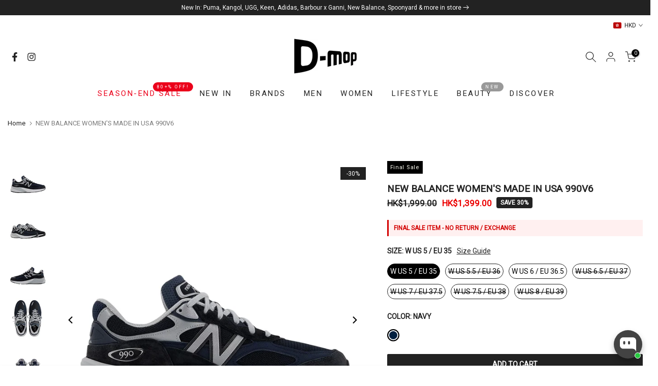

--- FILE ---
content_type: text/html; charset=utf-8
request_url: https://www.d-mop.com/products/new-balance-womens-made-in-usa-990v6-navy
body_size: 81906
content:
<!doctype html><html class="t4sp-theme t4s-wrapper__wide rtl_false swatch_color_style_1 pr_border_style_1 pr_img_effect_0 enable_eff_img1_false badge_shape_4 css_for_wis_app_false shadow_round_img_false t4s-header__bottom is-remove-unavai-1 t4_compare_false t4s-sidebar-qv t4s-cart-count-0 t4s-pr-ellipsis-false
 no-js" lang="en">
  <head>
 
<script id="pandectes-rules">   /* PANDECTES-GDPR: DO NOT MODIFY AUTO GENERATED CODE OF THIS SCRIPT */      window.PandectesSettings = {"store":{"id":24494737,"plan":"basic","theme":"SA5 Summer Sale Back Up 20250527","primaryLocale":"en","adminMode":false,"headless":false,"storefrontRootDomain":"","checkoutRootDomain":"","storefrontAccessToken":""},"tsPublished":1748707797,"declaration":{"showPurpose":false,"showProvider":false,"showDateGenerated":false},"language":{"unpublished":[],"languageMode":"Single","fallbackLanguage":"en","languageDetection":"browser","languagesSupported":[]},"texts":{"managed":{"headerText":{"en":"We respect your privacy"},"consentText":{"en":"We use cookies to improve your experience on our website. By browsing this website, you agree to our use of cookies."},"linkText":{"en":"Learn more"},"imprintText":{"en":"Imprint"},"googleLinkText":{"en":"Google's Privacy Terms"},"allowButtonText":{"en":"Accept"},"denyButtonText":{"en":"Decline"},"dismissButtonText":{"en":"Ok"},"leaveSiteButtonText":{"en":"Leave this site"},"preferencesButtonText":{"en":"Preferences"},"cookiePolicyText":{"en":"Cookie policy"},"preferencesPopupTitleText":{"en":"Manage consent preferences"},"preferencesPopupIntroText":{"en":"We use cookies to optimize website functionality, analyze the performance, and provide personalized experience to you. Some cookies are essential to make the website operate and function correctly. Those cookies cannot be disabled. In this window you can manage your preference of cookies."},"preferencesPopupSaveButtonText":{"en":"Save preferences"},"preferencesPopupCloseButtonText":{"en":"Close"},"preferencesPopupAcceptAllButtonText":{"en":"Accept all"},"preferencesPopupRejectAllButtonText":{"en":"Reject all"},"cookiesDetailsText":{"en":"Cookies details"},"preferencesPopupAlwaysAllowedText":{"en":"Always allowed"},"accessSectionParagraphText":{"en":"You have the right to request access to your data at any time."},"accessSectionTitleText":{"en":"Data portability"},"accessSectionAccountInfoActionText":{"en":"Personal data"},"accessSectionDownloadReportActionText":{"en":"Request export"},"accessSectionGDPRRequestsActionText":{"en":"Data subject requests"},"accessSectionOrdersRecordsActionText":{"en":"Orders"},"rectificationSectionParagraphText":{"en":"You have the right to request your data to be updated whenever you think it is appropriate."},"rectificationSectionTitleText":{"en":"Data Rectification"},"rectificationCommentPlaceholder":{"en":"Describe what you want to be updated"},"rectificationCommentValidationError":{"en":"Comment is required"},"rectificationSectionEditAccountActionText":{"en":"Request an update"},"erasureSectionTitleText":{"en":"Right to be forgotten"},"erasureSectionParagraphText":{"en":"You have the right to ask all your data to be erased. After that, you will no longer be able to access your account."},"erasureSectionRequestDeletionActionText":{"en":"Request personal data deletion"},"consentDate":{"en":"Consent date"},"consentId":{"en":"Consent ID"},"consentSectionChangeConsentActionText":{"en":"Change consent preference"},"consentSectionConsentedText":{"en":"You consented to the cookies policy of this website on"},"consentSectionNoConsentText":{"en":"You have not consented to the cookies policy of this website."},"consentSectionTitleText":{"en":"Your cookie consent"},"consentStatus":{"en":"Consent preference"},"confirmationFailureMessage":{"en":"Your request was not verified. Please try again and if problem persists, contact store owner for assistance"},"confirmationFailureTitle":{"en":"A problem occurred"},"confirmationSuccessMessage":{"en":"We will soon get back to you as to your request."},"confirmationSuccessTitle":{"en":"Your request is verified"},"guestsSupportEmailFailureMessage":{"en":"Your request was not submitted. Please try again and if problem persists, contact store owner for assistance."},"guestsSupportEmailFailureTitle":{"en":"A problem occurred"},"guestsSupportEmailPlaceholder":{"en":"E-mail address"},"guestsSupportEmailSuccessMessage":{"en":"If you are registered as a customer of this store, you will soon receive an email with instructions on how to proceed."},"guestsSupportEmailSuccessTitle":{"en":"Thank you for your request"},"guestsSupportEmailValidationError":{"en":"Email is not valid"},"guestsSupportInfoText":{"en":"Please login with your customer account to further proceed."},"submitButton":{"en":"Submit"},"submittingButton":{"en":"Submitting..."},"cancelButton":{"en":"Cancel"},"declIntroText":{"en":"We use cookies to optimize website functionality, analyze the performance, and provide personalized experience to you. Some cookies are essential to make the website operate and function correctly. Those cookies cannot be disabled. In this window you can manage your preference of cookies."},"declName":{"en":"Name"},"declPurpose":{"en":"Purpose"},"declType":{"en":"Type"},"declRetention":{"en":"Retention"},"declProvider":{"en":"Provider"},"declFirstParty":{"en":"First-party"},"declThirdParty":{"en":"Third-party"},"declSeconds":{"en":"seconds"},"declMinutes":{"en":"minutes"},"declHours":{"en":"hours"},"declDays":{"en":"days"},"declMonths":{"en":"months"},"declYears":{"en":"years"},"declSession":{"en":"Session"},"declDomain":{"en":"Domain"},"declPath":{"en":"Path"}},"categories":{"strictlyNecessaryCookiesTitleText":{"en":"Strictly necessary cookies"},"strictlyNecessaryCookiesDescriptionText":{"en":"These cookies are essential in order to enable you to move around the website and use its features, such as accessing secure areas of the website. The website cannot function properly without these cookies."},"functionalityCookiesTitleText":{"en":"Functional cookies"},"functionalityCookiesDescriptionText":{"en":"These cookies enable the site to provide enhanced functionality and personalisation. They may be set by us or by third party providers whose services we have added to our pages. If you do not allow these cookies then some or all of these services may not function properly."},"performanceCookiesTitleText":{"en":"Performance cookies"},"performanceCookiesDescriptionText":{"en":"These cookies enable us to monitor and improve the performance of our website. For example, they allow us to count visits, identify traffic sources and see which parts of the site are most popular."},"targetingCookiesTitleText":{"en":"Targeting cookies"},"targetingCookiesDescriptionText":{"en":"These cookies may be set through our site by our advertising partners. They may be used by those companies to build a profile of your interests and show you relevant adverts on other sites.    They do not store directly personal information, but are based on uniquely identifying your browser and internet device. If you do not allow these cookies, you will experience less targeted advertising."},"unclassifiedCookiesTitleText":{"en":"Unclassified cookies"},"unclassifiedCookiesDescriptionText":{"en":"Unclassified cookies are cookies that we are in the process of classifying, together with the providers of individual cookies."}},"auto":{}},"library":{"previewMode":false,"fadeInTimeout":0,"defaultBlocked":7,"showLink":true,"showImprintLink":false,"showGoogleLink":false,"enabled":true,"cookie":{"expiryDays":365,"secure":true},"dismissOnScroll":false,"dismissOnWindowClick":false,"dismissOnTimeout":false,"palette":{"popup":{"background":"#000000","backgroundForCalculations":{"a":1,"b":0,"g":0,"r":0},"text":"#FFFFFF"},"button":{"background":"#FFFFFF","backgroundForCalculations":{"a":1,"b":255,"g":255,"r":255},"text":"#000000","textForCalculation":{"a":1,"b":0,"g":0,"r":0},"border":"transparent"}},"content":{"href":"https://www.d-mop.com/policies/privacy-policy","imprintHref":"/","close":"&#10005;","target":"","logo":""},"window":"<div role=\"dialog\" aria-live=\"polite\" aria-label=\"cookieconsent\" aria-describedby=\"cookieconsent:desc\" id=\"pandectes-banner\" class=\"cc-window-wrapper cc-bottom-wrapper\"><div class=\"pd-cookie-banner-window cc-window {{classes}}\"><!--googleoff: all-->{{children}}<!--googleon: all--></div></div>","compliance":{"opt-both":"<div class=\"cc-compliance cc-highlight\">{{deny}}{{allow}}</div>"},"type":"opt-both","layouts":{"basic":"{{messagelink}}{{compliance}}{{close}}"},"position":"bottom","theme":"block","revokable":false,"animateRevokable":false,"revokableReset":false,"revokableLogoUrl":"","revokablePlacement":"bottom-left","revokableMarginHorizontal":15,"revokableMarginVertical":15,"static":false,"autoAttach":true,"hasTransition":false,"blacklistPage":[""],"elements":{"close":"<button aria-label=\"close\" type=\"button\" tabindex=\"0\" class=\"cc-close\">{{close}}</button>","dismiss":"<button type=\"button\" tabindex=\"0\" class=\"cc-btn cc-btn-decision cc-dismiss\">{{dismiss}}</button>","allow":"<button type=\"button\" tabindex=\"0\" class=\"cc-btn cc-btn-decision cc-allow\">{{allow}}</button>","deny":"<button type=\"button\" tabindex=\"0\" class=\"cc-btn cc-btn-decision cc-deny\">{{deny}}</button>","preferences":"<button tabindex=\"0\" type=\"button\" class=\"cc-btn cc-settings\" onclick=\"Pandectes.fn.openPreferences()\">{{preferences}}</button>"}},"geolocation":{"brOnly":false,"caOnly":false,"euOnly":false,"canadaOnly":false},"dsr":{"guestsSupport":false,"accessSectionDownloadReportAuto":false},"banner":{"resetTs":1669100623,"extraCss":"        .cc-banner-logo {max-width: 24em!important;}    @media(min-width: 768px) {.cc-window.cc-floating{max-width: 24em!important;width: 24em!important;}}    .cc-message, .pd-cookie-banner-window .cc-header, .cc-logo {text-align: left}    .cc-window-wrapper{z-index: 2147483647;}    .cc-window{z-index: 2147483647;font-size: 13px!important;font-family: inherit;}    .pd-cookie-banner-window .cc-header{font-size: 13px!important;font-family: inherit;}    .pd-cp-ui{font-family: inherit; background-color: #000000;color:#FFFFFF;}    button.pd-cp-btn, a.pd-cp-btn{background-color:#FFFFFF;color:#000000!important;}    input + .pd-cp-preferences-slider{background-color: rgba(255, 255, 255, 0.3)}    .pd-cp-scrolling-section::-webkit-scrollbar{background-color: rgba(255, 255, 255, 0.3)}    input:checked + .pd-cp-preferences-slider{background-color: rgba(255, 255, 255, 1)}    .pd-cp-scrolling-section::-webkit-scrollbar-thumb {background-color: rgba(255, 255, 255, 1)}    .pd-cp-ui-close{color:#FFFFFF;}    .pd-cp-preferences-slider:before{background-color: #000000}    .pd-cp-title:before {border-color: #FFFFFF!important}    .pd-cp-preferences-slider{background-color:#FFFFFF}    .pd-cp-toggle{color:#FFFFFF!important}    @media(max-width:699px) {.pd-cp-ui-close-top svg {fill: #FFFFFF}}    .pd-cp-toggle:hover,.pd-cp-toggle:visited,.pd-cp-toggle:active{color:#FFFFFF!important}    .pd-cookie-banner-window {}  ","customJavascript":{},"showPoweredBy":false,"logoHeight":40,"hybridStrict":false,"cookiesBlockedByDefault":"7","isActive":false,"implicitSavePreferences":false,"cookieIcon":false,"blockBots":false,"showCookiesDetails":true,"hasTransition":false,"blockingPage":false,"showOnlyLandingPage":false,"leaveSiteUrl":"https://www.google.com","linkRespectStoreLang":false},"cookies":{"0":[{"name":"secure_customer_sig","type":"http","domain":"www.d-mop.com","path":"/","provider":"Shopify","firstParty":true,"retention":"1 year(s)","expires":1,"unit":"declYears","purpose":{"en":"Used in connection with customer login."}},{"name":"_shopify_tm","type":"http","domain":".d-mop.com","path":"/","provider":"Shopify","firstParty":false,"retention":"30 minute(s)","expires":30,"unit":"declMinutes","purpose":{"en":"Used for managing customer privacy settings."}},{"name":"_shopify_m","type":"http","domain":".d-mop.com","path":"/","provider":"Shopify","firstParty":false,"retention":"1 year(s)","expires":1,"unit":"declYears","purpose":{"en":"Used for managing customer privacy settings."}},{"name":"_shopify_tw","type":"http","domain":".d-mop.com","path":"/","provider":"Shopify","firstParty":false,"retention":"14 day(s)","expires":14,"unit":"declDays","purpose":{"en":"Used for managing customer privacy settings."}},{"name":"shopify_pay_redirect","type":"http","domain":"www.d-mop.com","path":"/","provider":"Shopify","firstParty":true,"retention":"60 minute(s)","expires":60,"unit":"declMinutes","purpose":{"en":"The cookie is necessary for the secure checkout and payment function on the website. This function is provided by shopify.com."}},{"name":"cart_sig","type":"http","domain":"www.d-mop.com","path":"/","provider":"Shopify","firstParty":true,"retention":"14 day(s)","expires":14,"unit":"declDays","purpose":{"en":"Shopify analytics."}},{"name":"_tracking_consent","type":"http","domain":".d-mop.com","path":"/","provider":"Shopify","firstParty":false,"retention":"1 year(s)","expires":1,"unit":"declYears","purpose":{"en":"Tracking preferences."}},{"name":"keep_alive","type":"http","domain":"www.d-mop.com","path":"/","provider":"Shopify","firstParty":true,"retention":"30 minute(s)","expires":30,"unit":"declMinutes","purpose":{"en":"Used in connection with buyer localization."}},{"name":"cart_currency","type":"http","domain":"www.d-mop.com","path":"/","provider":"Shopify","firstParty":true,"retention":"14 day(s)","expires":14,"unit":"declDays","purpose":{"en":"The cookie is necessary for the secure checkout and payment function on the website. This function is provided by shopify.com."}},{"name":"_secure_session_id","type":"http","domain":"www.d-mop.com","path":"/","provider":"Shopify","firstParty":true,"retention":"24 hour(s)","expires":24,"unit":"declHours","purpose":{"en":"Used in connection with navigation through a storefront."}},{"name":"localization","type":"http","domain":"www.d-mop.com","path":"/en-us","provider":"Shopify","firstParty":true,"retention":"1 year(s)","expires":1,"unit":"declYears","purpose":{"en":"Shopify store localization"}}],"1":[{"name":"_orig_referrer","type":"http","domain":".d-mop.com","path":"/","provider":"Shopify","firstParty":false,"retention":"14 day(s)","expires":14,"unit":"declDays","purpose":{"en":"Tracks landing pages."}},{"name":"_landing_page","type":"http","domain":".d-mop.com","path":"/","provider":"Shopify","firstParty":false,"retention":"14 day(s)","expires":14,"unit":"declDays","purpose":{"en":"Tracks landing pages."}},{"name":"_y","type":"http","domain":".d-mop.com","path":"/","provider":"Shopify","firstParty":false,"retention":"1 year(s)","expires":1,"unit":"declYears","purpose":{"en":"Shopify analytics."}},{"name":"_s","type":"http","domain":".d-mop.com","path":"/","provider":"Shopify","firstParty":false,"retention":"30 minute(s)","expires":30,"unit":"declMinutes","purpose":{"en":"Shopify analytics."}},{"name":"_shopify_y","type":"http","domain":".d-mop.com","path":"/","provider":"Shopify","firstParty":false,"retention":"1 year(s)","expires":1,"unit":"declYears","purpose":{"en":"Shopify analytics."}},{"name":"_shopify_sa_t","type":"http","domain":".d-mop.com","path":"/","provider":"Shopify","firstParty":false,"retention":"30 minute(s)","expires":30,"unit":"declMinutes","purpose":{"en":"Shopify analytics relating to marketing & referrals."}},{"name":"_shopify_sa_p","type":"http","domain":".d-mop.com","path":"/","provider":"Shopify","firstParty":false,"retention":"30 minute(s)","expires":30,"unit":"declMinutes","purpose":{"en":"Shopify analytics relating to marketing & referrals."}},{"name":"_shopify_s","type":"http","domain":".d-mop.com","path":"/","provider":"Shopify","firstParty":false,"retention":"30 minute(s)","expires":30,"unit":"declMinutes","purpose":{"en":"Shopify analytics."}},{"name":"soundest-views","type":"http","domain":".d-mop.com","path":"/","provider":"Omnisend","firstParty":false,"retention":"Session","expires":0,"unit":"declSeconds","purpose":{"en":""}}],"2":[{"name":"_gid","type":"http","domain":".d-mop.com","path":"/","provider":"Google","firstParty":false,"retention":"24 hour(s)","expires":24,"unit":"declHours","purpose":{"en":"Cookie is placed by Google Analytics to count and track pageviews."}},{"name":"_gat","type":"http","domain":".d-mop.com","path":"/","provider":"Google","firstParty":false,"retention":"43 second(s)","expires":43,"unit":"declSeconds","purpose":{"en":"Cookie is placed by Google Analytics to filter requests from bots."}},{"name":"_ga_6TGFMNB1PW","type":"http","domain":".d-mop.com","path":"/","provider":"Google","firstParty":false,"retention":"1 year(s)","expires":1,"unit":"declYears","purpose":{"en":""}},{"name":"_ga","type":"http","domain":".d-mop.com","path":"/","provider":"Google","firstParty":false,"retention":"1 year(s)","expires":1,"unit":"declYears","purpose":{"en":"Cookie is set by Google Analytics with unknown functionality"}}],"4":[{"name":"_gcl_au","type":"http","domain":".d-mop.com","path":"/","provider":"Google","firstParty":false,"retention":"90 day(s)","expires":90,"unit":"declDays","purpose":{"en":"Cookie is placed by Google Tag Manager to track conversions."}},{"name":"__kla_id","type":"http","domain":"www.d-mop.com","path":"/","provider":"Klaviyo","firstParty":true,"retention":"1 year(s)","expires":1,"unit":"declYears","purpose":{"en":"Tracks when someone clicks through a Klaviyo email to your website."}},{"name":"_fbp","type":"http","domain":".d-mop.com","path":"/","provider":"Facebook","firstParty":false,"retention":"90 day(s)","expires":90,"unit":"declDays","purpose":{"en":"Cookie is placed by Facebook to track visits across websites."}},{"name":"test_cookie","type":"http","domain":".doubleclick.net","path":"/","provider":"Google","firstParty":false,"retention":"15 minute(s)","expires":15,"unit":"declMinutes","purpose":{"en":"To measure the visitors’ actions after they click through from an advert. Expires after each visit."}},{"name":"soundestID","type":"http","domain":".d-mop.com","path":"/","provider":"Omnisend","firstParty":false,"retention":"Session","expires":0,"unit":"declSeconds","purpose":{"en":""}},{"name":"omnisendAnonymousID","type":"http","domain":".d-mop.com","path":"/","provider":"Omnisend","firstParty":false,"retention":"1 year(s)","expires":1,"unit":"declYears","purpose":{"en":"This cookie is used to identify a session of an anonymous contact or a contact."}},{"name":"omnisendSessionID","type":"http","domain":".d-mop.com","path":"/","provider":"Omnisend","firstParty":false,"retention":"30 minute(s)","expires":30,"unit":"declMinutes","purpose":{"en":""}},{"name":"IDE","type":"http","domain":".doubleclick.net","path":"/","provider":"Google","firstParty":false,"retention":"1 year(s)","expires":1,"unit":"declYears","purpose":{"en":"To measure the visitors’ actions after they click through from an advert. Expires after 1 year."}}],"8":[{"name":"ig_t4s_token","type":"http","domain":"www.d-mop.com","path":"/","provider":"Unknown","firstParty":true,"retention":"7 day(s)","expires":7,"unit":"declDays","purpose":{"en":""}},{"name":"locale_bar_accepted","type":"http","domain":"www.d-mop.com","path":"/","provider":"Unknown","firstParty":true,"retention":"Session","expires":0,"unit":"declSeconds","purpose":{"en":""}},{"name":"kalles_shown_pages","type":"http","domain":"www.d-mop.com","path":"/","provider":"Unknown","firstParty":true,"retention":"194 day(s)","expires":194,"unit":"declDays","purpose":{"en":""}},{"name":"_ga_Y0XBPWYBGR","type":"http","domain":".d-mop.com","path":"/","provider":"Unknown","firstParty":false,"retention":"1 year(s)","expires":1,"unit":"declYears","purpose":{"en":""}}]},"blocker":{"isActive":false,"googleConsentMode":{"id":"","analyticsId":"","isActive":false,"adStorageCategory":4,"analyticsStorageCategory":2,"personalizationStorageCategory":1,"functionalityStorageCategory":1,"customEvent":true,"securityStorageCategory":0,"redactData":true,"urlPassthrough":false},"facebookPixel":{"id":"","isActive":false,"ldu":false},"microsoft":{},"rakuten":{"isActive":false,"cmp":false,"ccpa":false},"defaultBlocked":7,"patterns":{"whiteList":[],"blackList":{"1":[],"2":[],"4":[],"8":[]},"iframesWhiteList":[],"iframesBlackList":{"1":[],"2":[],"4":[],"8":[]},"beaconsWhiteList":[],"beaconsBlackList":{"1":[],"2":[],"4":[],"8":[]}}}}      !function(){"use strict";window.PandectesRules=window.PandectesRules||{},window.PandectesRules.manualBlacklist={1:[],2:[],4:[]},window.PandectesRules.blacklistedIFrames={1:[],2:[],4:[]},window.PandectesRules.blacklistedCss={1:[],2:[],4:[]},window.PandectesRules.blacklistedBeacons={1:[],2:[],4:[]};var e="javascript/blocked";function t(e){return new RegExp(e.replace(/[/\\.+?$()]/g,"\\$&").replace("*","(.*)"))}var n=function(e){var t=arguments.length>1&&void 0!==arguments[1]?arguments[1]:"log";new URLSearchParams(window.location.search).get("log")&&console[t]("PandectesRules: ".concat(e))};function a(e){var t=document.createElement("script");t.async=!0,t.src=e,document.head.appendChild(t)}function r(e,t){var n=Object.keys(e);if(Object.getOwnPropertySymbols){var a=Object.getOwnPropertySymbols(e);t&&(a=a.filter((function(t){return Object.getOwnPropertyDescriptor(e,t).enumerable}))),n.push.apply(n,a)}return n}function o(e){for(var t=1;t<arguments.length;t++){var n=null!=arguments[t]?arguments[t]:{};t%2?r(Object(n),!0).forEach((function(t){s(e,t,n[t])})):Object.getOwnPropertyDescriptors?Object.defineProperties(e,Object.getOwnPropertyDescriptors(n)):r(Object(n)).forEach((function(t){Object.defineProperty(e,t,Object.getOwnPropertyDescriptor(n,t))}))}return e}function i(e){var t=function(e,t){if("object"!=typeof e||!e)return e;var n=e[Symbol.toPrimitive];if(void 0!==n){var a=n.call(e,t||"default");if("object"!=typeof a)return a;throw new TypeError("@@toPrimitive must return a primitive value.")}return("string"===t?String:Number)(e)}(e,"string");return"symbol"==typeof t?t:t+""}function s(e,t,n){return(t=i(t))in e?Object.defineProperty(e,t,{value:n,enumerable:!0,configurable:!0,writable:!0}):e[t]=n,e}function c(e,t){return function(e){if(Array.isArray(e))return e}(e)||function(e,t){var n=null==e?null:"undefined"!=typeof Symbol&&e[Symbol.iterator]||e["@@iterator"];if(null!=n){var a,r,o,i,s=[],c=!0,l=!1;try{if(o=(n=n.call(e)).next,0===t){if(Object(n)!==n)return;c=!1}else for(;!(c=(a=o.call(n)).done)&&(s.push(a.value),s.length!==t);c=!0);}catch(e){l=!0,r=e}finally{try{if(!c&&null!=n.return&&(i=n.return(),Object(i)!==i))return}finally{if(l)throw r}}return s}}(e,t)||d(e,t)||function(){throw new TypeError("Invalid attempt to destructure non-iterable instance.\nIn order to be iterable, non-array objects must have a [Symbol.iterator]() method.")}()}function l(e){return function(e){if(Array.isArray(e))return u(e)}(e)||function(e){if("undefined"!=typeof Symbol&&null!=e[Symbol.iterator]||null!=e["@@iterator"])return Array.from(e)}(e)||d(e)||function(){throw new TypeError("Invalid attempt to spread non-iterable instance.\nIn order to be iterable, non-array objects must have a [Symbol.iterator]() method.")}()}function d(e,t){if(e){if("string"==typeof e)return u(e,t);var n=Object.prototype.toString.call(e).slice(8,-1);return"Object"===n&&e.constructor&&(n=e.constructor.name),"Map"===n||"Set"===n?Array.from(e):"Arguments"===n||/^(?:Ui|I)nt(?:8|16|32)(?:Clamped)?Array$/.test(n)?u(e,t):void 0}}function u(e,t){(null==t||t>e.length)&&(t=e.length);for(var n=0,a=new Array(t);n<t;n++)a[n]=e[n];return a}var f=window.PandectesRulesSettings||window.PandectesSettings,g=!(void 0===window.dataLayer||!Array.isArray(window.dataLayer)||!window.dataLayer.some((function(e){return"pandectes_full_scan"===e.event}))),p=function(){var e,t=arguments.length>0&&void 0!==arguments[0]?arguments[0]:"_pandectes_gdpr",n=("; "+document.cookie).split("; "+t+"=");if(n.length<2)e={};else{var a=n.pop().split(";");e=window.atob(a.shift())}var r=function(e){try{return JSON.parse(e)}catch(e){return!1}}(e);return!1!==r?r:e}(),y=f.banner.isActive,h=f.blocker,w=h.defaultBlocked,v=h.patterns,m=p&&null!==p.preferences&&void 0!==p.preferences?p.preferences:null,b=g?0:y?null===m?w:m:0,_={1:!(1&b),2:!(2&b),4:!(4&b)},k=v.blackList,S=v.whiteList,L=v.iframesBlackList,C=v.iframesWhiteList,A=v.beaconsBlackList,P=v.beaconsWhiteList,O={blackList:[],whiteList:[],iframesBlackList:{1:[],2:[],4:[],8:[]},iframesWhiteList:[],beaconsBlackList:{1:[],2:[],4:[],8:[]},beaconsWhiteList:[]};[1,2,4].map((function(e){var n;_[e]||((n=O.blackList).push.apply(n,l(k[e].length?k[e].map(t):[])),O.iframesBlackList[e]=L[e].length?L[e].map(t):[],O.beaconsBlackList[e]=A[e].length?A[e].map(t):[])})),O.whiteList=S.length?S.map(t):[],O.iframesWhiteList=C.length?C.map(t):[],O.beaconsWhiteList=P.length?P.map(t):[];var E={scripts:[],iframes:{1:[],2:[],4:[]},beacons:{1:[],2:[],4:[]},css:{1:[],2:[],4:[]}},I=function(t,n){return t&&(!n||n!==e)&&(!O.blackList||O.blackList.some((function(e){return e.test(t)})))&&(!O.whiteList||O.whiteList.every((function(e){return!e.test(t)})))},j=function(e,t){var n=O.iframesBlackList[t],a=O.iframesWhiteList;return e&&(!n||n.some((function(t){return t.test(e)})))&&(!a||a.every((function(t){return!t.test(e)})))},B=function(e,t){var n=O.beaconsBlackList[t],a=O.beaconsWhiteList;return e&&(!n||n.some((function(t){return t.test(e)})))&&(!a||a.every((function(t){return!t.test(e)})))},T=new MutationObserver((function(e){for(var t=0;t<e.length;t++)for(var n=e[t].addedNodes,a=0;a<n.length;a++){var r=n[a],o=r.dataset&&r.dataset.cookiecategory;if(1===r.nodeType&&"LINK"===r.tagName){var i=r.dataset&&r.dataset.href;if(i&&o)switch(o){case"functionality":case"C0001":E.css[1].push(i);break;case"performance":case"C0002":E.css[2].push(i);break;case"targeting":case"C0003":E.css[4].push(i)}}}})),R=new MutationObserver((function(t){for(var a=0;a<t.length;a++)for(var r=t[a].addedNodes,o=function(){var t=r[i],a=t.src||t.dataset&&t.dataset.src,o=t.dataset&&t.dataset.cookiecategory;if(1===t.nodeType&&"IFRAME"===t.tagName){if(a){var s=!1;j(a,1)||"functionality"===o||"C0001"===o?(s=!0,E.iframes[1].push(a)):j(a,2)||"performance"===o||"C0002"===o?(s=!0,E.iframes[2].push(a)):(j(a,4)||"targeting"===o||"C0003"===o)&&(s=!0,E.iframes[4].push(a)),s&&(t.removeAttribute("src"),t.setAttribute("data-src",a))}}else if(1===t.nodeType&&"IMG"===t.tagName){if(a){var c=!1;B(a,1)?(c=!0,E.beacons[1].push(a)):B(a,2)?(c=!0,E.beacons[2].push(a)):B(a,4)&&(c=!0,E.beacons[4].push(a)),c&&(t.removeAttribute("src"),t.setAttribute("data-src",a))}}else if(1===t.nodeType&&"SCRIPT"===t.tagName){var l=t.type,d=!1;if(I(a,l)?(n("rule blocked: ".concat(a)),d=!0):a&&o?n("manually blocked @ ".concat(o,": ").concat(a)):o&&n("manually blocked @ ".concat(o,": inline code")),d){E.scripts.push([t,l]),t.type=e;t.addEventListener("beforescriptexecute",(function n(a){t.getAttribute("type")===e&&a.preventDefault(),t.removeEventListener("beforescriptexecute",n)})),t.parentElement&&t.parentElement.removeChild(t)}}},i=0;i<r.length;i++)o()})),D=document.createElement,z={src:Object.getOwnPropertyDescriptor(HTMLScriptElement.prototype,"src"),type:Object.getOwnPropertyDescriptor(HTMLScriptElement.prototype,"type")};window.PandectesRules.unblockCss=function(e){var t=E.css[e]||[];t.length&&n("Unblocking CSS for ".concat(e)),t.forEach((function(e){var t=document.querySelector('link[data-href^="'.concat(e,'"]'));t.removeAttribute("data-href"),t.href=e})),E.css[e]=[]},window.PandectesRules.unblockIFrames=function(e){var t=E.iframes[e]||[];t.length&&n("Unblocking IFrames for ".concat(e)),O.iframesBlackList[e]=[],t.forEach((function(e){var t=document.querySelector('iframe[data-src^="'.concat(e,'"]'));t.removeAttribute("data-src"),t.src=e})),E.iframes[e]=[]},window.PandectesRules.unblockBeacons=function(e){var t=E.beacons[e]||[];t.length&&n("Unblocking Beacons for ".concat(e)),O.beaconsBlackList[e]=[],t.forEach((function(e){var t=document.querySelector('img[data-src^="'.concat(e,'"]'));t.removeAttribute("data-src"),t.src=e})),E.beacons[e]=[]},window.PandectesRules.unblockInlineScripts=function(e){var t=1===e?"functionality":2===e?"performance":"targeting",a=document.querySelectorAll('script[type="javascript/blocked"][data-cookiecategory="'.concat(t,'"]'));n("unblockInlineScripts: ".concat(a.length," in ").concat(t)),a.forEach((function(e){var t=document.createElement("script");t.type="text/javascript",e.hasAttribute("src")?t.src=e.getAttribute("src"):t.textContent=e.textContent,document.head.appendChild(t),e.parentNode.removeChild(e)}))},window.PandectesRules.unblockInlineCss=function(e){var t=1===e?"functionality":2===e?"performance":"targeting",a=document.querySelectorAll('link[data-cookiecategory="'.concat(t,'"]'));n("unblockInlineCss: ".concat(a.length," in ").concat(t)),a.forEach((function(e){e.href=e.getAttribute("data-href")}))},window.PandectesRules.unblock=function(e){e.length<1?(O.blackList=[],O.whiteList=[],O.iframesBlackList=[],O.iframesWhiteList=[]):(O.blackList&&(O.blackList=O.blackList.filter((function(t){return e.every((function(e){return"string"==typeof e?!t.test(e):e instanceof RegExp?t.toString()!==e.toString():void 0}))}))),O.whiteList&&(O.whiteList=[].concat(l(O.whiteList),l(e.map((function(e){if("string"==typeof e){var n=".*"+t(e)+".*";if(O.whiteList.every((function(e){return e.toString()!==n.toString()})))return new RegExp(n)}else if(e instanceof RegExp&&O.whiteList.every((function(t){return t.toString()!==e.toString()})))return e;return null})).filter(Boolean)))));var a=0;l(E.scripts).forEach((function(e,t){var n=c(e,2),r=n[0],o=n[1];if(function(e){var t=e.getAttribute("src");return O.blackList&&O.blackList.every((function(e){return!e.test(t)}))||O.whiteList&&O.whiteList.some((function(e){return e.test(t)}))}(r)){for(var i=document.createElement("script"),s=0;s<r.attributes.length;s++){var l=r.attributes[s];"src"!==l.name&&"type"!==l.name&&i.setAttribute(l.name,r.attributes[s].value)}i.setAttribute("src",r.src),i.setAttribute("type",o||"application/javascript"),document.head.appendChild(i),E.scripts.splice(t-a,1),a++}})),0==O.blackList.length&&0===O.iframesBlackList[1].length&&0===O.iframesBlackList[2].length&&0===O.iframesBlackList[4].length&&0===O.beaconsBlackList[1].length&&0===O.beaconsBlackList[2].length&&0===O.beaconsBlackList[4].length&&(n("Disconnecting observers"),R.disconnect(),T.disconnect())};var N=f.store,x=N.adminMode,M=N.headless,U=N.storefrontRootDomain,F=N.checkoutRootDomain,q=N.storefrontAccessToken,W=f.banner.isActive,H=f.blocker.defaultBlocked;function G(e){if(window.Shopify&&window.Shopify.customerPrivacy)e();else{var t=null;window.Shopify&&window.Shopify.loadFeatures&&window.Shopify.trackingConsent?e():t=setInterval((function(){window.Shopify&&window.Shopify.loadFeatures&&(clearInterval(t),window.Shopify.loadFeatures([{name:"consent-tracking-api",version:"0.1"}],(function(t){t?n("Shopify.customerPrivacy API - failed to load"):(n("shouldShowBanner() -> ".concat(window.Shopify.trackingConsent.shouldShowBanner()," | saleOfDataRegion() -> ").concat(window.Shopify.trackingConsent.saleOfDataRegion())),e())})))}),10)}}W&&G((function(){!function(){var e=window.Shopify.trackingConsent;if(!1!==e.shouldShowBanner()||null!==m||7!==H)try{var t=x&&!(window.Shopify&&window.Shopify.AdminBarInjector),a={preferences:!(1&b)||g||t,analytics:!(2&b)||g||t,marketing:!(4&b)||g||t};M&&(a.headlessStorefront=!0,a.storefrontRootDomain=null!=U&&U.length?U:window.location.hostname,a.checkoutRootDomain=null!=F&&F.length?F:"checkout.".concat(window.location.hostname),a.storefrontAccessToken=null!=q&&q.length?q:""),e.firstPartyMarketingAllowed()===a.marketing&&e.analyticsProcessingAllowed()===a.analytics&&e.preferencesProcessingAllowed()===a.preferences||e.setTrackingConsent(a,(function(e){e&&e.error?n("Shopify.customerPrivacy API - failed to setTrackingConsent"):n("setTrackingConsent(".concat(JSON.stringify(a),")"))}))}catch(e){n("Shopify.customerPrivacy API - exception")}}(),function(){if(M){var e=window.Shopify.trackingConsent,t=e.currentVisitorConsent();if(navigator.globalPrivacyControl&&""===t.sale_of_data){var a={sale_of_data:!1,headlessStorefront:!0};a.storefrontRootDomain=null!=U&&U.length?U:window.location.hostname,a.checkoutRootDomain=null!=F&&F.length?F:"checkout.".concat(window.location.hostname),a.storefrontAccessToken=null!=q&&q.length?q:"",e.setTrackingConsent(a,(function(e){e&&e.error?n("Shopify.customerPrivacy API - failed to setTrackingConsent({".concat(JSON.stringify(a),")")):n("setTrackingConsent(".concat(JSON.stringify(a),")"))}))}}}()}));var J=["AT","BE","BG","HR","CY","CZ","DK","EE","FI","FR","DE","GR","HU","IE","IT","LV","LT","LU","MT","NL","PL","PT","RO","SK","SI","ES","SE","GB","LI","NO","IS"],V="[Pandectes :: Google Consent Mode debug]:";function K(){var e=arguments.length<=0?void 0:arguments[0],t=arguments.length<=1?void 0:arguments[1],n=arguments.length<=2?void 0:arguments[2];if("consent"!==e)return"config"===e?"config":void 0;var a=n.ad_storage,r=n.ad_user_data,o=n.ad_personalization,i=n.functionality_storage,s=n.analytics_storage,c=n.personalization_storage,l={Command:e,Mode:t,ad_storage:a,ad_user_data:r,ad_personalization:o,functionality_storage:i,analytics_storage:s,personalization_storage:c,security_storage:n.security_storage};return console.table(l),"default"===t&&("denied"===a&&"denied"===r&&"denied"===o&&"denied"===i&&"denied"===s&&"denied"===c||console.warn("".concat(V,' all types in a "default" command should be set to "denied" except for security_storage that should be set to "granted"'))),t}var Z=!1,$=!1;function Y(e){e&&("default"===e?(Z=!0,$&&console.warn("".concat(V,' "default" command was sent but there was already an "update" command before it.'))):"update"===e?($=!0,Z||console.warn("".concat(V,' "update" command was sent but there was no "default" command before it.'))):"config"===e&&(Z||console.warn("".concat(V,' a tag read consent state before a "default" command was sent.'))))}var Q=f.banner,X=Q.isActive,ee=Q.hybridStrict,te=f.geolocation,ne=te.caOnly,ae=void 0!==ne&&ne,re=te.euOnly,oe=void 0!==re&&re,ie=te.brOnly,se=void 0!==ie&&ie,ce=te.jpOnly,le=void 0!==ce&&ce,de=te.thOnly,ue=void 0!==de&&de,fe=te.chOnly,ge=void 0!==fe&&fe,pe=te.zaOnly,ye=void 0!==pe&&pe,he=te.canadaOnly,we=void 0!==he&&he,ve=te.globalVisibility,me=void 0===ve||ve,be=f.blocker,_e=be.defaultBlocked,ke=void 0===_e?7:_e,Se=be.googleConsentMode,Le=Se.isActive,Ce=Se.customEvent,Ae=Se.id,Pe=void 0===Ae?"":Ae,Oe=Se.analyticsId,Ee=void 0===Oe?"":Oe,Ie=Se.adwordsId,je=void 0===Ie?"":Ie,Be=Se.redactData,Te=Se.urlPassthrough,Re=Se.adStorageCategory,De=Se.analyticsStorageCategory,ze=Se.functionalityStorageCategory,Ne=Se.personalizationStorageCategory,xe=Se.securityStorageCategory,Me=Se.dataLayerProperty,Ue=void 0===Me?"dataLayer":Me,Fe=Se.waitForUpdate,qe=void 0===Fe?0:Fe,We=Se.useNativeChannel,He=void 0!==We&&We,Ge=Se.debugMode,Je=void 0!==Ge&&Ge;function Ve(){window[Ue].push(arguments)}window[Ue]=window[Ue]||[];var Ke,Ze,$e={hasInitialized:!1,useNativeChannel:!1,ads_data_redaction:!1,url_passthrough:!1,data_layer_property:"dataLayer",storage:{ad_storage:"granted",ad_user_data:"granted",ad_personalization:"granted",analytics_storage:"granted",functionality_storage:"granted",personalization_storage:"granted",security_storage:"granted"}};if(X&&Le){Je&&(Ke=Ue||"dataLayer",window[Ke].forEach((function(e){Y(K.apply(void 0,l(e)))})),window[Ke].push=function(){for(var e=arguments.length,t=new Array(e),n=0;n<e;n++)t[n]=arguments[n];return Y(K.apply(void 0,l(t[0]))),Array.prototype.push.apply(this,t)});var Ye=ke&Re?"denied":"granted",Qe=ke&De?"denied":"granted",Xe=ke&ze?"denied":"granted",et=ke&Ne?"denied":"granted",tt=ke&xe?"denied":"granted";$e.hasInitialized=!0,$e.useNativeChannel=He,$e.url_passthrough=Te,$e.ads_data_redaction="denied"===Ye&&Be,$e.storage.ad_storage=Ye,$e.storage.ad_user_data=Ye,$e.storage.ad_personalization=Ye,$e.storage.analytics_storage=Qe,$e.storage.functionality_storage=Xe,$e.storage.personalization_storage=et,$e.storage.security_storage=tt,$e.data_layer_property=Ue||"dataLayer",Ve("set","developer_id.dMTZkMj",!0),$e.ads_data_redaction&&Ve("set","ads_data_redaction",$e.ads_data_redaction),$e.url_passthrough&&Ve("set","url_passthrough",$e.url_passthrough),function(){var e=b!==ke?{wait_for_update:qe||500}:qe?{wait_for_update:qe}:{};me&&!ee?Ve("consent","default",o(o({},$e.storage),e)):(Ve("consent","default",o(o(o({},$e.storage),e),{},{region:[].concat(l(oe||ee?J:[]),l(ae&&!ee?["US-CA","US-VA","US-CT","US-UT","US-CO"]:[]),l(se&&!ee?["BR"]:[]),l(le&&!ee?["JP"]:[]),l(we&&!ee?["CA"]:[]),l(ue&&!ee?["TH"]:[]),l(ge&&!ee?["CH"]:[]),l(ye&&!ee?["ZA"]:[]))})),Ve("consent","default",{ad_storage:"granted",ad_user_data:"granted",ad_personalization:"granted",analytics_storage:"granted",functionality_storage:"granted",personalization_storage:"granted",security_storage:"granted"}));if(null!==m){var t=b&Re?"denied":"granted",n=b&De?"denied":"granted",r=b&ze?"denied":"granted",i=b&Ne?"denied":"granted",s=b&xe?"denied":"granted";$e.storage.ad_storage=t,$e.storage.ad_user_data=t,$e.storage.ad_personalization=t,$e.storage.analytics_storage=n,$e.storage.functionality_storage=r,$e.storage.personalization_storage=i,$e.storage.security_storage=s,Ve("consent","update",$e.storage)}(Pe.length||Ee.length||je.length)&&(window[$e.data_layer_property].push({"pandectes.start":(new Date).getTime(),event:"pandectes-rules.min.js"}),(Ee.length||je.length)&&Ve("js",new Date));var c="https://www.googletagmanager.com";if(Pe.length){var d=Pe.split(",");window[$e.data_layer_property].push({"gtm.start":(new Date).getTime(),event:"gtm.js"});for(var u=0;u<d.length;u++){var f="dataLayer"!==$e.data_layer_property?"&l=".concat($e.data_layer_property):"";a("".concat(c,"/gtm.js?id=").concat(d[u].trim()).concat(f))}}if(Ee.length)for(var g=Ee.split(","),p=0;p<g.length;p++){var y=g[p].trim();y.length&&(a("".concat(c,"/gtag/js?id=").concat(y)),Ve("config",y,{send_page_view:!1}))}if(je.length)for(var h=je.split(","),w=0;w<h.length;w++){var v=h[w].trim();v.length&&(a("".concat(c,"/gtag/js?id=").concat(v)),Ve("config",v,{allow_enhanced_conversions:!0}))}}()}X&&Ce&&(Ze=b,G((function(){var e=Ze;if(null==m&&ee){var t=window.Shopify.customerPrivacy.getRegion();if(t){var n=t.substr(0,2);e=J.includes(n)?7:0}}var a={event:"Pandectes_Consent_Update",pandectes_status:7===e?"deny":0===e?"allow":"mixed",pandectes_categories:{C0000:"allow",C0001:1&e?"deny":"allow",C0002:2&e?"deny":"allow",C0003:4&e?"deny":"allow"}};window[Ue].push(a),null!==m&&function(e){if(window.Shopify&&window.Shopify.analytics)e();else{var t=null;window.Shopify&&window.Shopify.analytics?e():t=setInterval((function(){window.Shopify&&window.Shopify.analytics&&(clearInterval(t),e())}),10)}}((function(){window.Shopify.analytics.publish("Pandectes_Consent_Update",a)}))})));var nt=f.blocker,at=nt.klaviyoIsActive,rt=nt.googleConsentMode.adStorageCategory;at&&window.addEventListener("PandectesEvent_OnConsent",(function(e){var t=e.detail.preferences;if(null!=t){var n=t&rt?"denied":"granted";void 0!==window.klaviyo&&window.klaviyo.isIdentified()&&window.klaviyo.push(["identify",{ad_personalization:n,ad_user_data:n}])}})),f.banner.revokableTrigger&&(window.onload=function(){document.querySelectorAll('[href*="#reopenBanner"]').forEach((function(e){e.onclick=function(e){e.preventDefault(),window.Pandectes.fn.revokeConsent()}}))});var ot=f.banner.isActive,it=f.blocker,st=it.defaultBlocked,ct=void 0===st?7:st,lt=it.microsoft,dt=lt.isActive,ut=lt.uetTags,ft=lt.dataLayerProperty,gt=void 0===ft?"uetq":ft,pt={hasInitialized:!1,data_layer_property:"uetq",storage:{ad_storage:"granted"}};if(ot&&dt){if(function(e,t,n){var a=new Date;a.setTime(a.getTime()+24*n*60*60*1e3);var r="expires="+a.toUTCString();document.cookie="".concat(e,"=").concat(t,"; ").concat(r,"; path=/; secure; samesite=strict")}("_uetmsdns","0",365),ut.length)for(var yt=ut.split(","),ht=0;ht<yt.length;ht++)yt[ht].trim().length&&mt(yt[ht]);var wt=4&ct?"denied":"granted";if(pt.hasInitialized=!0,pt.storage.ad_storage=wt,window[gt]=window[gt]||[],window[gt].push("consent","default",pt.storage),null!==m){var vt=4&b?"denied":"granted";pt.storage.ad_storage=vt,window[gt].push("consent","update",pt.storage)}}function mt(e){var t=document.createElement("script");t.type="text/javascript",t.src="//bat.bing.com/bat.js",t.onload=function(){var t={ti:e,cookieFlags:"SameSite=None;Secure"};t.q=window[gt],window[gt]=new UET(t),window[gt].push("pageLoad")},document.head.appendChild(t)}window.PandectesRules.gcm=$e;var bt=f.banner.isActive,_t=f.blocker.isActive;n("Prefs: ".concat(b," | Banner: ").concat(bt?"on":"off"," | Blocker: ").concat(_t?"on":"off"));var kt=null===m&&/\/checkouts\//.test(window.location.pathname);0!==b&&!1===g&&_t&&!kt&&(n("Blocker will execute"),document.createElement=function(){for(var t=arguments.length,n=new Array(t),a=0;a<t;a++)n[a]=arguments[a];if("script"!==n[0].toLowerCase())return D.bind?D.bind(document).apply(void 0,n):D;var r=D.bind(document).apply(void 0,n);try{Object.defineProperties(r,{src:o(o({},z.src),{},{set:function(t){I(t,r.type)&&z.type.set.call(this,e),z.src.set.call(this,t)}}),type:o(o({},z.type),{},{get:function(){var t=z.type.get.call(this);return t===e||I(this.src,t)?null:t},set:function(t){var n=I(r.src,r.type)?e:t;z.type.set.call(this,n)}})}),r.setAttribute=function(t,n){if("type"===t){var a=I(r.src,r.type)?e:n;z.type.set.call(r,a)}else"src"===t?(I(n,r.type)&&z.type.set.call(r,e),z.src.set.call(r,n)):HTMLScriptElement.prototype.setAttribute.call(r,t,n)}}catch(e){console.warn("Yett: unable to prevent script execution for script src ",r.src,".\n",'A likely cause would be because you are using a third-party browser extension that monkey patches the "document.createElement" function.')}return r},R.observe(document.documentElement,{childList:!0,subtree:!0}),T.observe(document.documentElement,{childList:!0,subtree:!0}))}();
</script>
	
	
	
	
	
	
	
	
    <meta charset="utf-8">
    <meta http-equiv="X-UA-Compatible" content="IE=edge">
    <meta name="viewport" content="width=device-width, initial-scale=1, height=device-height, minimum-scale=1.0, maximum-scale=1.0">
    <meta name="theme-color" content="#fff">
    <link rel="canonical" href="https://www.d-mop.com/products/new-balance-womens-made-in-usa-990v6-navy">
    <link rel="preconnect" href="https://cdn.shopify.com" crossorigin><link rel="shortcut icon" type="image/png" href="//www.d-mop.com/cdn/shop/files/d-mop-logo_copy_f53bf431-4723-464c-9110-80b4852db535.png?v=1666692892&width=32"><title>NEW BALANCE WOMEN&#39;S MADE IN USA 990V6 &ndash; D-mop</title>
    <meta name="description" content="Features FuelCell foam delivers a propulsive feel to help drive you forward ENCAP midsole cushioning combines lightweight foam with a durable polyurethane rim to deliver all-day support Reflective accents designed to catch the light TPU back tab New Balance MADE contains a domestic value of 70% or more. MADE makes up a"><meta name="keywords" content="NEW BALANCE WOMEN&#39;S MADE IN USA 990V6, D-mop, www.d-mop.com"/><meta name="author" content="D-mop Limited">

<meta property="og:site_name" content="D-mop">
<meta property="og:url" content="https://www.d-mop.com/products/new-balance-womens-made-in-usa-990v6-navy">
<meta property="og:title" content="NEW BALANCE WOMEN&#39;S MADE IN USA 990V6">
<meta property="og:type" content="product">
<meta property="og:description" content="Features FuelCell foam delivers a propulsive feel to help drive you forward ENCAP midsole cushioning combines lightweight foam with a durable polyurethane rim to deliver all-day support Reflective accents designed to catch the light TPU back tab New Balance MADE contains a domestic value of 70% or more. MADE makes up a"><meta property="og:image" content="http://www.d-mop.com/cdn/shop/files/W990NV6-6.jpg?v=1708328006">
  <meta property="og:image:secure_url" content="https://www.d-mop.com/cdn/shop/files/W990NV6-6.jpg?v=1708328006">
  <meta property="og:image:width" content="1000">
  <meta property="og:image:height" content="1000"><meta property="og:price:amount" content="1,399.00">
  <meta property="og:price:currency" content="HKD"><meta name="twitter:card" content="summary_large_image">
<meta name="twitter:title" content="NEW BALANCE WOMEN&#39;S MADE IN USA 990V6">
<meta name="twitter:description" content="Features FuelCell foam delivers a propulsive feel to help drive you forward ENCAP midsole cushioning combines lightweight foam with a durable polyurethane rim to deliver all-day support Reflective accents designed to catch the light TPU back tab New Balance MADE contains a domestic value of 70% or more. MADE makes up a"><script src="//www.d-mop.com/cdn/shop/t/74/assets/lazysizes.min.js?v=19113999703148210021748343050" async="async"></script>
    <script src="//www.d-mop.com/cdn/shop/t/74/assets/global.min.js?v=4393933175034925681748343050" defer="defer"></script>
    <script>window.performance && window.performance.mark && window.performance.mark('shopify.content_for_header.start');</script><meta name="google-site-verification" content="SMOtwI9dFjbOvK0jg-rwWt9iPsCb-0ZpROLROmce3jg">
<meta id="shopify-digital-wallet" name="shopify-digital-wallet" content="/24494737/digital_wallets/dialog">
<meta name="shopify-checkout-api-token" content="ae450ecfde73ffb95fc0158071f6f3e5">
<meta id="in-context-paypal-metadata" data-shop-id="24494737" data-venmo-supported="false" data-environment="production" data-locale="en_US" data-paypal-v4="true" data-currency="HKD">
<link rel="alternate" hreflang="x-default" href="https://www.d-mop.com/products/new-balance-womens-made-in-usa-990v6-navy">
<link rel="alternate" hreflang="en" href="https://www.d-mop.com/products/new-balance-womens-made-in-usa-990v6-navy">
<link rel="alternate" hreflang="en-US" href="https://www.d-mop.com/en-us/products/new-balance-womens-made-in-usa-990v6-navy">
<link rel="alternate" hreflang="en-JP" href="https://www.d-mop.com/en-jp/products/new-balance-womens-made-in-usa-990v6-navy">
<link rel="alternate" hreflang="en-TW" href="https://www.d-mop.com/en-tw/products/new-balance-womens-made-in-usa-990v6-navy">
<link rel="alternate" hreflang="en-AU" href="https://www.d-mop.com/en-au/products/new-balance-womens-made-in-usa-990v6-navy">
<link rel="alternate" hreflang="en-GB" href="https://www.d-mop.com/en-gb/products/new-balance-womens-made-in-usa-990v6-navy">
<link rel="alternate" hreflang="en-CN" href="https://www.d-mop.com/en-cn/products/new-balance-womens-made-in-usa-990v6-navy">
<link rel="alternate" hreflang="en-MO" href="https://www.d-mop.com/en-mo/products/new-balance-womens-made-in-usa-990v6-navy">
<link rel="alternate" hreflang="en-SG" href="https://www.d-mop.com/en-sg/products/new-balance-womens-made-in-usa-990v6-navy">
<link rel="alternate" hreflang="en-KR" href="https://www.d-mop.com/en-kr/products/new-balance-womens-made-in-usa-990v6-navy">
<link rel="alternate" hreflang="en-DE" href="https://www.d-mop.com/en-de/products/new-balance-womens-made-in-usa-990v6-navy">
<link rel="alternate" hreflang="en-FR" href="https://www.d-mop.com/en-fr/products/new-balance-womens-made-in-usa-990v6-navy">
<link rel="alternate" hreflang="en-MY" href="https://www.d-mop.com/en-my/products/new-balance-womens-made-in-usa-990v6-navy">
<link rel="alternate" type="application/json+oembed" href="https://www.d-mop.com/products/new-balance-womens-made-in-usa-990v6-navy.oembed">
<script async="async" src="/checkouts/internal/preloads.js?locale=en-HK"></script>
<link rel="preconnect" href="https://shop.app" crossorigin="anonymous">
<script async="async" src="https://shop.app/checkouts/internal/preloads.js?locale=en-HK&shop_id=24494737" crossorigin="anonymous"></script>
<script id="apple-pay-shop-capabilities" type="application/json">{"shopId":24494737,"countryCode":"HK","currencyCode":"HKD","merchantCapabilities":["supports3DS"],"merchantId":"gid:\/\/shopify\/Shop\/24494737","merchantName":"D-mop","requiredBillingContactFields":["postalAddress","email","phone"],"requiredShippingContactFields":["postalAddress","email","phone"],"shippingType":"shipping","supportedNetworks":["visa","masterCard","amex"],"total":{"type":"pending","label":"D-mop","amount":"1.00"},"shopifyPaymentsEnabled":true,"supportsSubscriptions":true}</script>
<script id="shopify-features" type="application/json">{"accessToken":"ae450ecfde73ffb95fc0158071f6f3e5","betas":["rich-media-storefront-analytics"],"domain":"www.d-mop.com","predictiveSearch":true,"shopId":24494737,"locale":"en"}</script>
<script>var Shopify = Shopify || {};
Shopify.shop = "dmop.myshopify.com";
Shopify.locale = "en";
Shopify.currency = {"active":"HKD","rate":"1.0"};
Shopify.country = "HK";
Shopify.theme = {"name":"Add Beauty Section 20250706","id":167150878743,"schema_name":"Kalles","schema_version":"4.3.1","theme_store_id":null,"role":"main"};
Shopify.theme.handle = "null";
Shopify.theme.style = {"id":null,"handle":null};
Shopify.cdnHost = "www.d-mop.com/cdn";
Shopify.routes = Shopify.routes || {};
Shopify.routes.root = "/";</script>
<script type="module">!function(o){(o.Shopify=o.Shopify||{}).modules=!0}(window);</script>
<script>!function(o){function n(){var o=[];function n(){o.push(Array.prototype.slice.apply(arguments))}return n.q=o,n}var t=o.Shopify=o.Shopify||{};t.loadFeatures=n(),t.autoloadFeatures=n()}(window);</script>
<script>
  window.ShopifyPay = window.ShopifyPay || {};
  window.ShopifyPay.apiHost = "shop.app\/pay";
  window.ShopifyPay.redirectState = null;
</script>
<script id="shop-js-analytics" type="application/json">{"pageType":"product"}</script>
<script defer="defer" async type="module" src="//www.d-mop.com/cdn/shopifycloud/shop-js/modules/v2/client.init-shop-cart-sync_BdyHc3Nr.en.esm.js"></script>
<script defer="defer" async type="module" src="//www.d-mop.com/cdn/shopifycloud/shop-js/modules/v2/chunk.common_Daul8nwZ.esm.js"></script>
<script type="module">
  await import("//www.d-mop.com/cdn/shopifycloud/shop-js/modules/v2/client.init-shop-cart-sync_BdyHc3Nr.en.esm.js");
await import("//www.d-mop.com/cdn/shopifycloud/shop-js/modules/v2/chunk.common_Daul8nwZ.esm.js");

  window.Shopify.SignInWithShop?.initShopCartSync?.({"fedCMEnabled":true,"windoidEnabled":true});

</script>
<script>
  window.Shopify = window.Shopify || {};
  if (!window.Shopify.featureAssets) window.Shopify.featureAssets = {};
  window.Shopify.featureAssets['shop-js'] = {"shop-cart-sync":["modules/v2/client.shop-cart-sync_QYOiDySF.en.esm.js","modules/v2/chunk.common_Daul8nwZ.esm.js"],"init-fed-cm":["modules/v2/client.init-fed-cm_DchLp9rc.en.esm.js","modules/v2/chunk.common_Daul8nwZ.esm.js"],"shop-button":["modules/v2/client.shop-button_OV7bAJc5.en.esm.js","modules/v2/chunk.common_Daul8nwZ.esm.js"],"init-windoid":["modules/v2/client.init-windoid_DwxFKQ8e.en.esm.js","modules/v2/chunk.common_Daul8nwZ.esm.js"],"shop-cash-offers":["modules/v2/client.shop-cash-offers_DWtL6Bq3.en.esm.js","modules/v2/chunk.common_Daul8nwZ.esm.js","modules/v2/chunk.modal_CQq8HTM6.esm.js"],"shop-toast-manager":["modules/v2/client.shop-toast-manager_CX9r1SjA.en.esm.js","modules/v2/chunk.common_Daul8nwZ.esm.js"],"init-shop-email-lookup-coordinator":["modules/v2/client.init-shop-email-lookup-coordinator_UhKnw74l.en.esm.js","modules/v2/chunk.common_Daul8nwZ.esm.js"],"pay-button":["modules/v2/client.pay-button_DzxNnLDY.en.esm.js","modules/v2/chunk.common_Daul8nwZ.esm.js"],"avatar":["modules/v2/client.avatar_BTnouDA3.en.esm.js"],"init-shop-cart-sync":["modules/v2/client.init-shop-cart-sync_BdyHc3Nr.en.esm.js","modules/v2/chunk.common_Daul8nwZ.esm.js"],"shop-login-button":["modules/v2/client.shop-login-button_D8B466_1.en.esm.js","modules/v2/chunk.common_Daul8nwZ.esm.js","modules/v2/chunk.modal_CQq8HTM6.esm.js"],"init-customer-accounts-sign-up":["modules/v2/client.init-customer-accounts-sign-up_C8fpPm4i.en.esm.js","modules/v2/client.shop-login-button_D8B466_1.en.esm.js","modules/v2/chunk.common_Daul8nwZ.esm.js","modules/v2/chunk.modal_CQq8HTM6.esm.js"],"init-shop-for-new-customer-accounts":["modules/v2/client.init-shop-for-new-customer-accounts_CVTO0Ztu.en.esm.js","modules/v2/client.shop-login-button_D8B466_1.en.esm.js","modules/v2/chunk.common_Daul8nwZ.esm.js","modules/v2/chunk.modal_CQq8HTM6.esm.js"],"init-customer-accounts":["modules/v2/client.init-customer-accounts_dRgKMfrE.en.esm.js","modules/v2/client.shop-login-button_D8B466_1.en.esm.js","modules/v2/chunk.common_Daul8nwZ.esm.js","modules/v2/chunk.modal_CQq8HTM6.esm.js"],"shop-follow-button":["modules/v2/client.shop-follow-button_CkZpjEct.en.esm.js","modules/v2/chunk.common_Daul8nwZ.esm.js","modules/v2/chunk.modal_CQq8HTM6.esm.js"],"lead-capture":["modules/v2/client.lead-capture_BntHBhfp.en.esm.js","modules/v2/chunk.common_Daul8nwZ.esm.js","modules/v2/chunk.modal_CQq8HTM6.esm.js"],"checkout-modal":["modules/v2/client.checkout-modal_CfxcYbTm.en.esm.js","modules/v2/chunk.common_Daul8nwZ.esm.js","modules/v2/chunk.modal_CQq8HTM6.esm.js"],"shop-login":["modules/v2/client.shop-login_Da4GZ2H6.en.esm.js","modules/v2/chunk.common_Daul8nwZ.esm.js","modules/v2/chunk.modal_CQq8HTM6.esm.js"],"payment-terms":["modules/v2/client.payment-terms_MV4M3zvL.en.esm.js","modules/v2/chunk.common_Daul8nwZ.esm.js","modules/v2/chunk.modal_CQq8HTM6.esm.js"]};
</script>
<script>(function() {
  var isLoaded = false;
  function asyncLoad() {
    if (isLoaded) return;
    isLoaded = true;
    var urls = ["https:\/\/gateway.apaylater.com\/plugins\/shopify-product-detail.js?shop=dmop.myshopify.com","https:\/\/pickup-location-app.shipany.io\/shopify\/344dfd3e-3269-453b-8ad0-5800da50871e-Delivery-Options\/Shopify-App-Delivery-Options.js?shop=dmop.myshopify.com","\/\/cdn.shopify.com\/proxy\/6f782855f844a3055decd881e84d0694964e6b96bcc0d600cfa8914d201a12df\/s.pandect.es\/scripts\/pandectes-core.js?shop=dmop.myshopify.com\u0026sp-cache-control=cHVibGljLCBtYXgtYWdlPTkwMA","https:\/\/cdn.nfcube.com\/instafeed-c7d084a47eb403fb84c985b7df9d00c7.js?shop=dmop.myshopify.com","https:\/\/woolyfeed-tags.nyc3.cdn.digitaloceanspaces.com\/dmop.myshopify.com\/1031854352.js?shop=dmop.myshopify.com","https:\/\/www.upcart-apps.com\/script-tag.js\/24494737?shop=dmop.myshopify.com"];
    for (var i = 0; i < urls.length; i++) {
      var s = document.createElement('script');
      s.type = 'text/javascript';
      s.async = true;
      s.src = urls[i];
      var x = document.getElementsByTagName('script')[0];
      x.parentNode.insertBefore(s, x);
    }
  };
  if(window.attachEvent) {
    window.attachEvent('onload', asyncLoad);
  } else {
    window.addEventListener('load', asyncLoad, false);
  }
})();</script>
<script id="__st">var __st={"a":24494737,"offset":28800,"reqid":"ac619b9b-caab-43b3-a14f-28b32ede5f90-1768969338","pageurl":"www.d-mop.com\/products\/new-balance-womens-made-in-usa-990v6-navy","u":"6c3c2f706e35","p":"product","rtyp":"product","rid":7040115769367};</script>
<script>window.ShopifyPaypalV4VisibilityTracking = true;</script>
<script id="captcha-bootstrap">!function(){'use strict';const t='contact',e='account',n='new_comment',o=[[t,t],['blogs',n],['comments',n],[t,'customer']],c=[[e,'customer_login'],[e,'guest_login'],[e,'recover_customer_password'],[e,'create_customer']],r=t=>t.map((([t,e])=>`form[action*='/${t}']:not([data-nocaptcha='true']) input[name='form_type'][value='${e}']`)).join(','),a=t=>()=>t?[...document.querySelectorAll(t)].map((t=>t.form)):[];function s(){const t=[...o],e=r(t);return a(e)}const i='password',u='form_key',d=['recaptcha-v3-token','g-recaptcha-response','h-captcha-response',i],f=()=>{try{return window.sessionStorage}catch{return}},m='__shopify_v',_=t=>t.elements[u];function p(t,e,n=!1){try{const o=window.sessionStorage,c=JSON.parse(o.getItem(e)),{data:r}=function(t){const{data:e,action:n}=t;return t[m]||n?{data:e,action:n}:{data:t,action:n}}(c);for(const[e,n]of Object.entries(r))t.elements[e]&&(t.elements[e].value=n);n&&o.removeItem(e)}catch(o){console.error('form repopulation failed',{error:o})}}const l='form_type',E='cptcha';function T(t){t.dataset[E]=!0}const w=window,h=w.document,L='Shopify',v='ce_forms',y='captcha';let A=!1;((t,e)=>{const n=(g='f06e6c50-85a8-45c8-87d0-21a2b65856fe',I='https://cdn.shopify.com/shopifycloud/storefront-forms-hcaptcha/ce_storefront_forms_captcha_hcaptcha.v1.5.2.iife.js',D={infoText:'Protected by hCaptcha',privacyText:'Privacy',termsText:'Terms'},(t,e,n)=>{const o=w[L][v],c=o.bindForm;if(c)return c(t,g,e,D).then(n);var r;o.q.push([[t,g,e,D],n]),r=I,A||(h.body.append(Object.assign(h.createElement('script'),{id:'captcha-provider',async:!0,src:r})),A=!0)});var g,I,D;w[L]=w[L]||{},w[L][v]=w[L][v]||{},w[L][v].q=[],w[L][y]=w[L][y]||{},w[L][y].protect=function(t,e){n(t,void 0,e),T(t)},Object.freeze(w[L][y]),function(t,e,n,w,h,L){const[v,y,A,g]=function(t,e,n){const i=e?o:[],u=t?c:[],d=[...i,...u],f=r(d),m=r(i),_=r(d.filter((([t,e])=>n.includes(e))));return[a(f),a(m),a(_),s()]}(w,h,L),I=t=>{const e=t.target;return e instanceof HTMLFormElement?e:e&&e.form},D=t=>v().includes(t);t.addEventListener('submit',(t=>{const e=I(t);if(!e)return;const n=D(e)&&!e.dataset.hcaptchaBound&&!e.dataset.recaptchaBound,o=_(e),c=g().includes(e)&&(!o||!o.value);(n||c)&&t.preventDefault(),c&&!n&&(function(t){try{if(!f())return;!function(t){const e=f();if(!e)return;const n=_(t);if(!n)return;const o=n.value;o&&e.removeItem(o)}(t);const e=Array.from(Array(32),(()=>Math.random().toString(36)[2])).join('');!function(t,e){_(t)||t.append(Object.assign(document.createElement('input'),{type:'hidden',name:u})),t.elements[u].value=e}(t,e),function(t,e){const n=f();if(!n)return;const o=[...t.querySelectorAll(`input[type='${i}']`)].map((({name:t})=>t)),c=[...d,...o],r={};for(const[a,s]of new FormData(t).entries())c.includes(a)||(r[a]=s);n.setItem(e,JSON.stringify({[m]:1,action:t.action,data:r}))}(t,e)}catch(e){console.error('failed to persist form',e)}}(e),e.submit())}));const S=(t,e)=>{t&&!t.dataset[E]&&(n(t,e.some((e=>e===t))),T(t))};for(const o of['focusin','change'])t.addEventListener(o,(t=>{const e=I(t);D(e)&&S(e,y())}));const B=e.get('form_key'),M=e.get(l),P=B&&M;t.addEventListener('DOMContentLoaded',(()=>{const t=y();if(P)for(const e of t)e.elements[l].value===M&&p(e,B);[...new Set([...A(),...v().filter((t=>'true'===t.dataset.shopifyCaptcha))])].forEach((e=>S(e,t)))}))}(h,new URLSearchParams(w.location.search),n,t,e,['guest_login'])})(!0,!0)}();</script>
<script integrity="sha256-4kQ18oKyAcykRKYeNunJcIwy7WH5gtpwJnB7kiuLZ1E=" data-source-attribution="shopify.loadfeatures" defer="defer" src="//www.d-mop.com/cdn/shopifycloud/storefront/assets/storefront/load_feature-a0a9edcb.js" crossorigin="anonymous"></script>
<script crossorigin="anonymous" defer="defer" src="//www.d-mop.com/cdn/shopifycloud/storefront/assets/shopify_pay/storefront-65b4c6d7.js?v=20250812"></script>
<script data-source-attribution="shopify.dynamic_checkout.dynamic.init">var Shopify=Shopify||{};Shopify.PaymentButton=Shopify.PaymentButton||{isStorefrontPortableWallets:!0,init:function(){window.Shopify.PaymentButton.init=function(){};var t=document.createElement("script");t.src="https://www.d-mop.com/cdn/shopifycloud/portable-wallets/latest/portable-wallets.en.js",t.type="module",document.head.appendChild(t)}};
</script>
<script data-source-attribution="shopify.dynamic_checkout.buyer_consent">
  function portableWalletsHideBuyerConsent(e){var t=document.getElementById("shopify-buyer-consent"),n=document.getElementById("shopify-subscription-policy-button");t&&n&&(t.classList.add("hidden"),t.setAttribute("aria-hidden","true"),n.removeEventListener("click",e))}function portableWalletsShowBuyerConsent(e){var t=document.getElementById("shopify-buyer-consent"),n=document.getElementById("shopify-subscription-policy-button");t&&n&&(t.classList.remove("hidden"),t.removeAttribute("aria-hidden"),n.addEventListener("click",e))}window.Shopify?.PaymentButton&&(window.Shopify.PaymentButton.hideBuyerConsent=portableWalletsHideBuyerConsent,window.Shopify.PaymentButton.showBuyerConsent=portableWalletsShowBuyerConsent);
</script>
<script data-source-attribution="shopify.dynamic_checkout.cart.bootstrap">document.addEventListener("DOMContentLoaded",(function(){function t(){return document.querySelector("shopify-accelerated-checkout-cart, shopify-accelerated-checkout")}if(t())Shopify.PaymentButton.init();else{new MutationObserver((function(e,n){t()&&(Shopify.PaymentButton.init(),n.disconnect())})).observe(document.body,{childList:!0,subtree:!0})}}));
</script>
<script id='scb4127' type='text/javascript' async='' src='https://www.d-mop.com/cdn/shopifycloud/privacy-banner/storefront-banner.js'></script><link id="shopify-accelerated-checkout-styles" rel="stylesheet" media="screen" href="https://www.d-mop.com/cdn/shopifycloud/portable-wallets/latest/accelerated-checkout-backwards-compat.css" crossorigin="anonymous">
<style id="shopify-accelerated-checkout-cart">
        #shopify-buyer-consent {
  margin-top: 1em;
  display: inline-block;
  width: 100%;
}

#shopify-buyer-consent.hidden {
  display: none;
}

#shopify-subscription-policy-button {
  background: none;
  border: none;
  padding: 0;
  text-decoration: underline;
  font-size: inherit;
  cursor: pointer;
}

#shopify-subscription-policy-button::before {
  box-shadow: none;
}

      </style>

<script>window.performance && window.performance.mark && window.performance.mark('shopify.content_for_header.end');</script>
<link href="//www.d-mop.com/cdn/shop/t/74/assets/base.css?v=183752852023664470071748343050" rel="stylesheet" type="text/css" media="all" /><style data-shopify>:root {
        
         /* CSS Variables */
        --wrapper-mw      : 1360px;
        --font-family-1   : "system_ui", -apple-system, 'Segoe UI', Roboto, 'Helvetica Neue', 'Noto Sans', 'Liberation Sans', Arial, sans-serif, 'Apple Color Emoji', 'Segoe UI Emoji', 'Segoe UI Symbol', 'Noto Color Emoji';;
        --font-family-2   : "system_ui", -apple-system, 'Segoe UI', Roboto, 'Helvetica Neue', 'Noto Sans', 'Liberation Sans', Arial, sans-serif, 'Apple Color Emoji', 'Segoe UI Emoji', 'Segoe UI Symbol', 'Noto Color Emoji';;
        --font-family-3   : "SF Mono", Menlo, Consolas, Monaco, Liberation Mono, Lucida Console, monospace, Apple Color Emoji, Segoe UI Emoji, Segoe UI Symbol;;
        --font-body-family   : "system_ui", -apple-system, 'Segoe UI', Roboto, 'Helvetica Neue', 'Noto Sans', 'Liberation Sans', Arial, sans-serif, 'Apple Color Emoji', 'Segoe UI Emoji', 'Segoe UI Symbol', 'Noto Color Emoji';;
        --font-heading-family: "system_ui", -apple-system, 'Segoe UI', Roboto, 'Helvetica Neue', 'Noto Sans', 'Liberation Sans', Arial, sans-serif, 'Apple Color Emoji', 'Segoe UI Emoji', 'Segoe UI Symbol', 'Noto Color Emoji';;
       
        
        --t4s-success-color       : #428445;
        --t4s-success-color-rgb   : 66, 132, 69;
        --t4s-warning-color       : #e0b252;
        --t4s-warning-color-rgb   : 224, 178, 82;
        --t4s-error-color         : #EB001B;
        --t4s-error-color-rgb     : 235, 0, 27;
        --t4s-light-color         : #ffffff;
        --t4s-dark-color          : #222222;
        --t4s-highlight-color     : #ec0101;
        --t4s-tooltip-background  : #222222;
        --t4s-tooltip-color       : #fff;
        --primary-sw-color        : #000000;
        --primary-sw-color-rgb    : 0, 0, 0;
        --border-sw-color         : #222222;
        --secondary-sw-color      : #000000;
        --primary-price-color     : #ec0101;
        --secondary-price-color   : #ec0101;
        
        --t4s-body-background     : #fff;
        --text-color              : #222222;
        --text-color-rgb          : 34, 34, 34;
        --heading-color           : #222222;
        --accent-color            : #000000;
        --accent-color-rgb        : 0, 0, 0;
        --accent-color-darken     : #000000;
        --accent-color-hover      : var(--accent-color-darken);
        --secondary-color         : #222;
        --secondary-color-rgb     : 34, 34, 34;
        --link-color              : #222222;
        --link-color-hover        : #999999;
        --border-color            : #878787;
        --border-color-rgb        : 135, 135, 135;
        --border-primary-color    : rgba(0,0,0,0);
        --button-background       : #222222;
        --button-color            : #fff;
        --button-background-hover : #000000;
        --button-color-hover      : #fff;

        --sale-badge-background    : #222222;
        --sale-badge-color         : #fff;
        --new-badge-background     : #222222;
        --new-badge-color          : #fff;
        --preorder-badge-background: #0774d7;
        --preorder-badge-color     : #fff;
        --soldout-badge-background : #999999;
        --soldout-badge-color      : #fff;
        --custom-badge-background  : #222222;
        --custom-badge-color       : #fff;/* Shopify related variables */
        --payment-terms-background-color: ;
        
        --lz-background: #f5f5f5;
        --lz-img: url("//www.d-mop.com/cdn/shop/t/74/assets/t4s_loader.svg?v=92805156149002442441748343050");}

    html {
      font-size: 62.5%;
      height: 100%;
    }

    body {
      margin: 0;
      overflow-x: hidden;
      font-size:14px;
      letter-spacing: 0px;
      color: var(--text-color);
      font-family: var(--font-body-family);
      line-height: 1.7;
      font-weight: 400;
      -webkit-font-smoothing: auto;
      -moz-osx-font-smoothing: auto;
    }
    /*
    @media screen and (min-width: 750px) {
      body {
        font-size: 1.6rem;
      }
    }
    */

    h1, h2, h3, h4, h5, h6, .t4s_as_title {
      color: var(--heading-color);
      font-family: var(--font-heading-family);
      line-height: 1.4;
      font-weight: 600;
      letter-spacing: 0px;
    }
    h1 { font-size: 37px }
    h2 { font-size: 23px }
    h3 { font-size: 23px }
    h4 { font-size: 18px }
    h5 { font-size: 17px }
    h6 { font-size: 15.5px }
    a,.t4s_as_link {
      /* font-family: var(--font-link-family); */
      color: var(--link-color);
    }
    a:hover,.t4s_as_link:hover {
      color: var(--link-color-hover);
    }
    button,
    input,
    optgroup,
    select,
    textarea {
      border-color: var(--border-color);
    }
    .t4s_as_button,
    button,
    input[type="button"]:not(.t4s-btn),
    input[type="reset"],
    input[type="submit"]:not(.t4s-btn) {
      font-family: var(--font-button-family);
      color: var(--button-color);
      background-color: var(--button-background);
      border-color: var(--button-background);
    }
    .t4s_as_button:hover,
    button:hover,
    input[type="button"]:not(.t4s-btn):hover, 
    input[type="reset"]:hover,
    input[type="submit"]:not(.t4s-btn):hover  {
      color: var(--button-color-hover);
      background-color: var(--button-background-hover);
      border-color: var(--button-background-hover);
    }
    
    .t4s-cp,.t4s-color-accent { color : var(--accent-color) }.t4s-ct,.t4s-color-text { color : var(--text-color) }.t4s-ch,.t4ss-color-heading { color : var(--heading-color) }.t4s-csecondary { color : var(--secondary-color) }
    
    .t4s-fnt-fm-1 {
      font-family: var(--font-family-1) !important;
    }
    .t4s-fnt-fm-2 {
      font-family: var(--font-family-2) !important;
    }
    .t4s-fnt-fm-3 {
      font-family: var(--font-family-3) !important;
    }
    .t4s-cr {
        color: var(--t4s-highlight-color);
    }
    .t4s-price__sale { color: var(--primary-price-color); }.t4s-fix-overflow.t4s-row { max-width: 100vw;margin-left: auto;margin-right: auto;}.lazyloadt4s-opt {opacity: 1 !important;transition: opacity 0s, transform 1s !important;}.t4s-d-block {display: block;}.t4s-d-none {display: none;}@media (min-width: 768px) {.t4s-d-md-block {display: block;}.t4s-d-md-none {display: none; }}@media (min-width: 1025px) {.t4s-d-lg-block {display: block;}.t4s-d-lg-none {display: none; }}.t4s-product .t4s-product-sizes > span.t4s-product-sizes--sold-out,     
      .t4s-product .t4s-product-sizes[data-size="1"] > span:after{
        display: none;
      }.t4s-pr-color__item.t4s-pr-color--sold-out {
        display: none;
      }</style><script>
  const isBehaviorSmooth = 'scrollBehavior' in document.documentElement.style && getComputedStyle(document.documentElement).scrollBehavior === 'smooth';
  const t4sXMLHttpRequest = window.XMLHttpRequest, documentElementT4s = document.documentElement; documentElementT4s.className = documentElementT4s.className.replace('no-js', 'js');function loadImageT4s(_this) { _this.classList.add('lazyloadt4sed')};(function() { const matchMediaHoverT4s = (window.matchMedia('(-moz-touch-enabled: 1), (hover: none)')).matches; documentElementT4s.className += ((window.CSS && window.CSS.supports('(position: sticky) or (position: -webkit-sticky)')) ? ' t4sp-sticky' : ' t4sp-no-sticky'); documentElementT4s.className += matchMediaHoverT4s ? ' t4sp-no-hover' : ' t4sp-hover'; window.onpageshow = function() { if (performance.navigation.type === 2) {document.dispatchEvent(new CustomEvent('cart:refresh'))} }; if (!matchMediaHoverT4s && window.width > 1024) { document.addEventListener('mousemove', function(evt) { documentElementT4s.classList.replace('t4sp-no-hover','t4sp-hover'); document.dispatchEvent(new CustomEvent('theme:hover')); }, {once : true} ); } }());</script><link rel="stylesheet" href="//www.d-mop.com/cdn/shop/t/74/assets/ecomrise-colors.css?v=111603181540343972631748343050" media="print" onload="this.media='all'"><!-- BEGIN app block: shopify://apps/ot-theme-sections/blocks/otsb-style/45c0d634-d78b-458c-8bca-17086e7d65aa --><link href="//cdn.shopify.com/extensions/019bd955-d823-79f9-ae08-31d57ac2e623/xpify-front-base-89/assets/otsb-style.min.css" rel="stylesheet" type="text/css" media="all" />
<script>
  window.otsb={main_script_enabled:true,sliderScript:"https://cdn.shopify.com/extensions/019bd955-d823-79f9-ae08-31d57ac2e623/xpify-front-base-89/assets/otsb-splide.min.js",loadedScript:window?.otsb?.loadedScript||[],components:{splides:{}}};
</script><script src="https://cdn.shopify.com/extensions/019bd955-d823-79f9-ae08-31d57ac2e623/xpify-front-base-89/assets/otsb-script.min.js" defer="defer"></script>

<!-- END app block --><!-- BEGIN app block: shopify://apps/ecomposer-builder/blocks/app-embed/a0fc26e1-7741-4773-8b27-39389b4fb4a0 --><!-- DNS Prefetch & Preconnect -->
<link rel="preconnect" href="https://cdn.ecomposer.app" crossorigin>
<link rel="dns-prefetch" href="https://cdn.ecomposer.app">

<link rel="prefetch" href="https://cdn.ecomposer.app/vendors/css/ecom-swiper@11.css" as="style">
<link rel="prefetch" href="https://cdn.ecomposer.app/vendors/js/ecom-swiper@11.0.5.js" as="script">
<link rel="prefetch" href="https://cdn.ecomposer.app/vendors/js/ecom_modal.js" as="script">

<!-- Global CSS --><!-- Custom CSS & JS --><!-- Open Graph Meta Tags for Pages --><!-- Critical Inline Styles -->
<style class="ecom-theme-helper">.ecom-animation{opacity:0}.ecom-animation.animate,.ecom-animation.ecom-animated{opacity:1}.ecom-cart-popup{display:grid;position:fixed;inset:0;z-index:9999999;align-content:center;padding:5px;justify-content:center;align-items:center;justify-items:center}.ecom-cart-popup::before{content:' ';position:absolute;background:#e5e5e5b3;inset:0}.ecom-ajax-loading{cursor:not-allowed;pointer-events:none;opacity:.6}#ecom-toast{visibility:hidden;max-width:50px;height:60px;margin:auto;background-color:#333;color:#fff;text-align:center;border-radius:2px;position:fixed;z-index:1;left:0;right:0;bottom:30px;font-size:17px;display:grid;grid-template-columns:50px auto;align-items:center;justify-content:start;align-content:center;justify-items:start}#ecom-toast.ecom-toast-show{visibility:visible;animation:ecomFadein .5s,ecomExpand .5s .5s,ecomStay 3s 1s,ecomShrink .5s 4s,ecomFadeout .5s 4.5s}#ecom-toast #ecom-toast-icon{width:50px;height:100%;box-sizing:border-box;background-color:#111;color:#fff;padding:5px}#ecom-toast .ecom-toast-icon-svg{width:100%;height:100%;position:relative;vertical-align:middle;margin:auto;text-align:center}#ecom-toast #ecom-toast-desc{color:#fff;padding:16px;overflow:hidden;white-space:nowrap}@media(max-width:768px){#ecom-toast #ecom-toast-desc{white-space:normal;min-width:250px}#ecom-toast{height:auto;min-height:60px}}.ecom__column-full-height{height:100%}@keyframes ecomFadein{from{bottom:0;opacity:0}to{bottom:30px;opacity:1}}@keyframes ecomExpand{from{min-width:50px}to{min-width:var(--ecom-max-width)}}@keyframes ecomStay{from{min-width:var(--ecom-max-width)}to{min-width:var(--ecom-max-width)}}@keyframes ecomShrink{from{min-width:var(--ecom-max-width)}to{min-width:50px}}@keyframes ecomFadeout{from{bottom:30px;opacity:1}to{bottom:60px;opacity:0}}</style>


<!-- EComposer Config Script -->
<script id="ecom-theme-helpers" async>
window.EComposer=window.EComposer||{};(function(){if(!this.configs)this.configs={};this.configs.ajax_cart={enable:false};this.customer=false;this.proxy_path='/apps/ecomposer-visual-page-builder';
this.popupScriptUrl='https://cdn.shopify.com/extensions/019b200c-ceec-7ac9-af95-28c32fd62de8/ecomposer-94/assets/ecom_popup.js';
this.routes={domain:'https://www.d-mop.com',root_url:'/',collections_url:'/collections',all_products_collection_url:'/collections/all',cart_url:'/cart',cart_add_url:'/cart/add',cart_change_url:'/cart/change',cart_clear_url:'/cart/clear',cart_update_url:'/cart/update',product_recommendations_url:'/recommendations/products'};
this.queryParams={};
if(window.location.search.length){new URLSearchParams(window.location.search).forEach((value,key)=>{this.queryParams[key]=value})}
this.money_format="HK${{amount}}";
this.money_with_currency_format="HK${{amount}}";
this.currencyCodeEnabled=true;this.abTestingData = [];this.formatMoney=function(t,e){const r=this.currencyCodeEnabled?this.money_with_currency_format:this.money_format;function a(t,e){return void 0===t?e:t}function o(t,e,r,o){if(e=a(e,2),r=a(r,","),o=a(o,"."),isNaN(t)||null==t)return 0;var n=(t=(t/100).toFixed(e)).split(".");return n[0].replace(/(\d)(?=(\d\d\d)+(?!\d))/g,"$1"+r)+(n[1]?o+n[1]:"")}"string"==typeof t&&(t=t.replace(".",""));var n="",i=/\{\{\s*(\w+)\s*\}\}/,s=e||r;switch(s.match(i)[1]){case"amount":n=o(t,2);break;case"amount_no_decimals":n=o(t,0);break;case"amount_with_comma_separator":n=o(t,2,".",",");break;case"amount_with_space_separator":n=o(t,2," ",",");break;case"amount_with_period_and_space_separator":n=o(t,2," ",".");break;case"amount_no_decimals_with_comma_separator":n=o(t,0,".",",");break;case"amount_no_decimals_with_space_separator":n=o(t,0," ");break;case"amount_with_apostrophe_separator":n=o(t,2,"'",".")}return s.replace(i,n)};
this.resizeImage=function(t,e){try{if(!e||"original"==e||"full"==e||"master"==e)return t;if(-1!==t.indexOf("cdn.shopify.com")||-1!==t.indexOf("/cdn/shop/")){var r=t.match(/\.(jpg|jpeg|gif|png|bmp|bitmap|tiff|tif|webp)((\#[0-9a-z\-]+)?(\?v=.*)?)?$/gim);if(null==r)return null;var a=t.split(r[0]),o=r[0];return a[0]+"_"+e+o}}catch(r){return t}return t};
this.getProduct=function(t){if(!t)return!1;let e=("/"===this.routes.root_url?"":this.routes.root_url)+"/products/"+t+".js?shop="+Shopify.shop;return window.ECOM_LIVE&&(e="/shop/builder/ajax/ecom-proxy/products/"+t+"?shop="+Shopify.shop),window.fetch(e,{headers:{"Content-Type":"application/json"}}).then(t=>t.ok?t.json():false)};
const u=new URLSearchParams(window.location.search);if(u.has("ecom-redirect")){const r=u.get("ecom-redirect");if(r){let d;try{d=decodeURIComponent(r)}catch{return}d=d.trim().replace(/[\r\n\t]/g,"");if(d.length>2e3)return;const p=["javascript:","data:","vbscript:","file:","ftp:","mailto:","tel:","sms:","chrome:","chrome-extension:","moz-extension:","ms-browser-extension:"],l=d.toLowerCase();for(const o of p)if(l.includes(o))return;const x=[/<script/i,/<\/script/i,/javascript:/i,/vbscript:/i,/onload=/i,/onerror=/i,/onclick=/i,/onmouseover=/i,/onfocus=/i,/onblur=/i,/onsubmit=/i,/onchange=/i,/alert\s*\(/i,/confirm\s*\(/i,/prompt\s*\(/i,/document\./i,/window\./i,/eval\s*\(/i];for(const t of x)if(t.test(d))return;if(d.startsWith("/")&&!d.startsWith("//")){if(!/^[a-zA-Z0-9\-._~:/?#[\]@!$&'()*+,;=%]+$/.test(d))return;if(d.includes("../")||d.includes("./"))return;window.location.href=d;return}if(!d.includes("://")&&!d.startsWith("//")){if(!/^[a-zA-Z0-9\-._~:/?#[\]@!$&'()*+,;=%]+$/.test(d))return;if(d.includes("../")||d.includes("./"))return;window.location.href="/"+d;return}let n;try{n=new URL(d)}catch{return}if(!["http:","https:"].includes(n.protocol))return;if(n.port&&(parseInt(n.port)<1||parseInt(n.port)>65535))return;const a=[window.location.hostname];if(a.includes(n.hostname)&&(n.href===d||n.toString()===d))window.location.href=d}}
}).bind(window.EComposer)();
if(window.Shopify&&window.Shopify.designMode&&window.top&&window.top.opener){window.addEventListener("load",function(){window.top.opener.postMessage({action:"ecomposer:loaded"},"*")})}
</script>

<!-- Quickview Script -->
<script id="ecom-theme-quickview" async>
window.EComposer=window.EComposer||{};(function(){this.initQuickview=function(){var enable_qv=false;const qv_wrapper_script=document.querySelector('#ecom-quickview-template-html');if(!qv_wrapper_script)return;const ecom_quickview=document.createElement('div');ecom_quickview.classList.add('ecom-quickview');ecom_quickview.innerHTML=qv_wrapper_script.innerHTML;document.body.prepend(ecom_quickview);const qv_wrapper=ecom_quickview.querySelector('.ecom-quickview__wrapper');const ecomQuickview=function(e){let t=qv_wrapper.querySelector(".ecom-quickview__content-data");if(t){let i=document.createRange().createContextualFragment(e);t.innerHTML="",t.append(i),qv_wrapper.classList.add("ecom-open");let c=new CustomEvent("ecom:quickview:init",{detail:{wrapper:qv_wrapper}});document.dispatchEvent(c),setTimeout(function(){qv_wrapper.classList.add("ecom-display")},500),closeQuickview(t)}},closeQuickview=function(e){let t=qv_wrapper.querySelector(".ecom-quickview__close-btn"),i=qv_wrapper.querySelector(".ecom-quickview__content");function c(t){let o=t.target;do{if(o==i||o&&o.classList&&o.classList.contains("ecom-modal"))return;o=o.parentNode}while(o);o!=i&&(qv_wrapper.classList.add("ecom-remove"),qv_wrapper.classList.remove("ecom-open","ecom-display","ecom-remove"),setTimeout(function(){e.innerHTML=""},300),document.removeEventListener("click",c),document.removeEventListener("keydown",n))}function n(t){(t.isComposing||27===t.keyCode)&&(qv_wrapper.classList.add("ecom-remove"),qv_wrapper.classList.remove("ecom-open","ecom-display","ecom-remove"),setTimeout(function(){e.innerHTML=""},300),document.removeEventListener("keydown",n),document.removeEventListener("click",c))}t&&t.addEventListener("click",function(t){t.preventDefault(),document.removeEventListener("click",c),document.removeEventListener("keydown",n),qv_wrapper.classList.add("ecom-remove"),qv_wrapper.classList.remove("ecom-open","ecom-display","ecom-remove"),setTimeout(function(){e.innerHTML=""},300)}),document.addEventListener("click",c),document.addEventListener("keydown",n)};function quickViewHandler(e){e&&e.preventDefault();let t=this;t.classList&&t.classList.add("ecom-loading");let i=t.classList?t.getAttribute("href"):window.location.pathname;if(i){if(window.location.search.includes("ecom_template_id")){let c=new URLSearchParams(location.search);i=window.location.pathname+"?section_id="+c.get("ecom_template_id")}else i+=(i.includes("?")?"&":"?")+"section_id=ecom-default-template-quickview";fetch(i).then(function(e){return 200==e.status?e.text():window.document.querySelector("#admin-bar-iframe")?(404==e.status?alert("Please create Ecomposer quickview template first!"):alert("Have some problem with quickview!"),t.classList&&t.classList.remove("ecom-loading"),!1):void window.open(new URL(i).pathname,"_blank")}).then(function(e){e&&(ecomQuickview(e),setTimeout(function(){t.classList&&t.classList.remove("ecom-loading")},300))}).catch(function(e){})}}
if(window.location.search.includes('ecom_template_id')){setTimeout(quickViewHandler,1000)}
if(enable_qv){const qv_buttons=document.querySelectorAll('.ecom-product-quickview');if(qv_buttons.length>0){qv_buttons.forEach(function(button,index){button.addEventListener('click',quickViewHandler)})}}
}}).bind(window.EComposer)();
</script>

<!-- Quickview Template -->
<script type="text/template" id="ecom-quickview-template-html">
<div class="ecom-quickview__wrapper ecom-dn"><div class="ecom-quickview__container"><div class="ecom-quickview__content"><div class="ecom-quickview__content-inner"><div class="ecom-quickview__content-data"></div></div><span class="ecom-quickview__close-btn"><svg version="1.1" xmlns="http://www.w3.org/2000/svg" width="32" height="32" viewBox="0 0 32 32"><path d="M10.722 9.969l-0.754 0.754 5.278 5.278-5.253 5.253 0.754 0.754 5.253-5.253 5.253 5.253 0.754-0.754-5.253-5.253 5.278-5.278-0.754-0.754-5.278 5.278z" fill="#000000"></path></svg></span></div></div></div>
</script>

<!-- Quickview Styles -->
<style class="ecom-theme-quickview">.ecom-quickview .ecom-animation{opacity:1}.ecom-quickview__wrapper{opacity:0;display:none;pointer-events:none}.ecom-quickview__wrapper.ecom-open{position:fixed;top:0;left:0;right:0;bottom:0;display:block;pointer-events:auto;z-index:100000;outline:0!important;-webkit-backface-visibility:hidden;opacity:1;transition:all .1s}.ecom-quickview__container{text-align:center;position:absolute;width:100%;height:100%;left:0;top:0;padding:0 8px;box-sizing:border-box;opacity:0;background-color:rgba(0,0,0,.8);transition:opacity .1s}.ecom-quickview__container:before{content:"";display:inline-block;height:100%;vertical-align:middle}.ecom-quickview__wrapper.ecom-display .ecom-quickview__content{visibility:visible;opacity:1;transform:none}.ecom-quickview__content{position:relative;display:inline-block;opacity:0;visibility:hidden;transition:transform .1s,opacity .1s;transform:translateX(-100px)}.ecom-quickview__content-inner{position:relative;display:inline-block;vertical-align:middle;margin:0 auto;text-align:left;z-index:999;overflow-y:auto;max-height:80vh}.ecom-quickview__content-data>.shopify-section{margin:0 auto;max-width:980px;overflow:hidden;position:relative;background-color:#fff;opacity:0}.ecom-quickview__wrapper.ecom-display .ecom-quickview__content-data>.shopify-section{opacity:1;transform:none}.ecom-quickview__wrapper.ecom-display .ecom-quickview__container{opacity:1}.ecom-quickview__wrapper.ecom-remove #shopify-section-ecom-default-template-quickview{opacity:0;transform:translateX(100px)}.ecom-quickview__close-btn{position:fixed!important;top:0;right:0;transform:none;background-color:transparent;color:#000;opacity:0;width:40px;height:40px;transition:.25s;z-index:9999;stroke:#fff}.ecom-quickview__wrapper.ecom-display .ecom-quickview__close-btn{opacity:1}.ecom-quickview__close-btn:hover{cursor:pointer}@media screen and (max-width:1024px){.ecom-quickview__content{position:absolute;inset:0;margin:50px 15px;display:flex}.ecom-quickview__close-btn{right:0}}.ecom-toast-icon-info{display:none}.ecom-toast-error .ecom-toast-icon-info{display:inline!important}.ecom-toast-error .ecom-toast-icon-success{display:none!important}.ecom-toast-icon-success{fill:#fff;width:35px}</style>

<!-- Toast Template -->
<script type="text/template" id="ecom-template-html"><!-- BEGIN app snippet: ecom-toast --><div id="ecom-toast"><div id="ecom-toast-icon"><svg xmlns="http://www.w3.org/2000/svg" class="ecom-toast-icon-svg ecom-toast-icon-info" fill="none" viewBox="0 0 24 24" stroke="currentColor"><path stroke-linecap="round" stroke-linejoin="round" stroke-width="2" d="M13 16h-1v-4h-1m1-4h.01M21 12a9 9 0 11-18 0 9 9 0 0118 0z"/></svg>
<svg class="ecom-toast-icon-svg ecom-toast-icon-success" xmlns="http://www.w3.org/2000/svg" viewBox="0 0 512 512"><path d="M256 8C119 8 8 119 8 256s111 248 248 248 248-111 248-248S393 8 256 8zm0 48c110.5 0 200 89.5 200 200 0 110.5-89.5 200-200 200-110.5 0-200-89.5-200-200 0-110.5 89.5-200 200-200m140.2 130.3l-22.5-22.7c-4.7-4.7-12.3-4.7-17-.1L215.3 303.7l-59.8-60.3c-4.7-4.7-12.3-4.7-17-.1l-22.7 22.5c-4.7 4.7-4.7 12.3-.1 17l90.8 91.5c4.7 4.7 12.3 4.7 17 .1l172.6-171.2c4.7-4.7 4.7-12.3 .1-17z"/></svg>
</div><div id="ecom-toast-desc"></div></div><!-- END app snippet --></script><!-- END app block --><!-- BEGIN app block: shopify://apps/ecomrise-upsell-bundle/blocks/app-embed/acb8bab5-decc-4989-8fb5-41075963cdef --><meta id="er-bundle-script" content="https://cdn.shopify.com/extensions/019bd59f-0611-7e07-8724-6ef050c905c5/ecomrise-upsell-bundle-178/assets/product_bundles.js">
<meta id="er-bundle-css" content="https://cdn.shopify.com/extensions/019bd59f-0611-7e07-8724-6ef050c905c5/ecomrise-upsell-bundle-178/assets/product_bundles.css">
<meta id="er-cart-upsell-script" content="https://cdn.shopify.com/extensions/019bd59f-0611-7e07-8724-6ef050c905c5/ecomrise-upsell-bundle-178/assets/cart_upsell.js">
<meta id="er-cart-upsell-css" content="https://cdn.shopify.com/extensions/019bd59f-0611-7e07-8724-6ef050c905c5/ecomrise-upsell-bundle-178/assets/cart_upsell.css">

<script>
	window.EComRise = window.EComRise || {};

	(function() {
		this.enableEmbed = true;
		this.installed_apps = {
			'volume_discounts' :false,
			'product_bundles' :false,
			'cart_upsell' : true,
			'buyx_gety' :true,
			'shoppable_video' :false,
		}
		this.shop = this.shop || {};
		this.shop.analytics =false;
		this.shop.permissions ={};
		this.shop.plan = 1;
		this.settings = this.settings || {};
		this.settings.baseUrl = '/';
		this.data = {};this.money_format = "HK${{amount}}";
		this.money_with_currency_format = "HK${{amount}}";
		this.currencyCodeEnabled = true;
		this.formatMoney = function(t, e) {
				const money_format = this.currencyCodeEnabled ? this.money_with_currency_format : this.money_format
				function n(t, e) {
						return void 0 === t ? e : t
				}
				function o(t, e, o, i) {
						if (e = n(e, 2),
						o = n(o, ","),
						i = n(i, "."),
						isNaN(t) || null == t)
								return 0;
						var r = (t = (t / 100).toFixed(e)).split(".");
						return r[0].replace(/(\d)(?=(\d\d\d)+(?!\d))/g, "$1" + o) + (r[1] ? i + r[1] : "")
				}
				"string" == typeof t && (t = t.replace(".", ""));
				var i = ""
				, r = /\{\{\s*(\w+)\s*\}\}/
				, a = e || money_format;
				switch (a.match(r)[1]) {
				case "amount":
						i = o(t, 2);
						break;
				case "amount_no_decimals":
						i = o(t, 0);
						break;
				case "amount_with_comma_separator":
						i = o(t, 2, ".", ",");
						break;
				case "amount_with_space_separator":
						i = o(t, 2, " ", ",");
						break;
				case "amount_with_period_and_space_separator":
						i = o(t, 2, " ", ".");
						break;
				case "amount_no_decimals_with_comma_separator":
						i = o(t, 0, ".", ",");
						break;
				case "amount_no_decimals_with_space_separator":
						i = o(t, 0, " ");
						break;
				case "amount_with_apostrophe_separator":
						i = o(t, 2, "'", ".")
				}
				return a.replace(r, i)
		};
		if(window.Shopify && window.Shopify.designMode && window.top && window.top.opener){
        window.addEventListener("load", function(){
            window.top.opener.postMessage({
                action: "ecomrise:loaded",
            }, "*");
        });
    }}.bind(window.EComRise)());

document.addEventListener('DOMContentLoaded', function() {
	(async function() {
		const scripts = [];
		function addScriptIfEnabled(condition, scriptConfigs) {
				if (condition) {
						scripts.push(...scriptConfigs);
				}
		}if (scripts.length) {
				try {
						const asyncLoad = scripts.map(s => loadScript(s.el.content, s.id, s.type));
						await Promise.all(asyncLoad);
				} catch (error) {
						console.error('Error loading scripts:', error);
				}
		}

		async function loadScript(src, id, type = "script") {
				return new Promise((resolve, reject) => {
						const existingScript = document.getElementById(`${type}${id}`);

						if (existingScript) {
								resolve();
								return;
						}

						const script = document.createElement(type === 'script' ? 'script' : 'link');

						if (type === "script") {
								script.src = src;
								script.type = 'text/javascript';
						} else {
								script.href = src;
								script.rel = "stylesheet";
						}

						script.id = `${type}${id}`;
						script.onerror = (error) => reject(new Error(`Failed to load ${type}: ${src}`));

						if (type === 'script') {
								script.onload = () => {
										replaceEmbeddedBundles();
										resolve();
								};
						} else {
								script.onload = resolve;
						}

						document.head.appendChild(script);
				});
		}

		function replaceEmbeddedBundles() {
				const embeds = document.querySelectorAll(".er-bundle-element-embed");
				embeds.forEach(function (embed) {
						const id = embed.dataset.id;
						if (!id) return;

						const bundle = document.createElement("er-product-bundle");
						bundle.setAttribute("data-bundle-id", id);
						embed.outerHTML = bundle.outerHTML;
				});
		}
		})();})
</script>

<!-- END app block --><!-- BEGIN app block: shopify://apps/klaviyo-email-marketing-sms/blocks/klaviyo-onsite-embed/2632fe16-c075-4321-a88b-50b567f42507 -->












  <script async src="https://static.klaviyo.com/onsite/js/RMxsat/klaviyo.js?company_id=RMxsat"></script>
  <script>!function(){if(!window.klaviyo){window._klOnsite=window._klOnsite||[];try{window.klaviyo=new Proxy({},{get:function(n,i){return"push"===i?function(){var n;(n=window._klOnsite).push.apply(n,arguments)}:function(){for(var n=arguments.length,o=new Array(n),w=0;w<n;w++)o[w]=arguments[w];var t="function"==typeof o[o.length-1]?o.pop():void 0,e=new Promise((function(n){window._klOnsite.push([i].concat(o,[function(i){t&&t(i),n(i)}]))}));return e}}})}catch(n){window.klaviyo=window.klaviyo||[],window.klaviyo.push=function(){var n;(n=window._klOnsite).push.apply(n,arguments)}}}}();</script>

  
    <script id="viewed_product">
      if (item == null) {
        var _learnq = _learnq || [];

        var MetafieldReviews = null
        var MetafieldYotpoRating = null
        var MetafieldYotpoCount = null
        var MetafieldLooxRating = null
        var MetafieldLooxCount = null
        var okendoProduct = null
        var okendoProductReviewCount = null
        var okendoProductReviewAverageValue = null
        try {
          // The following fields are used for Customer Hub recently viewed in order to add reviews.
          // This information is not part of __kla_viewed. Instead, it is part of __kla_viewed_reviewed_items
          MetafieldReviews = {};
          MetafieldYotpoRating = null
          MetafieldYotpoCount = null
          MetafieldLooxRating = null
          MetafieldLooxCount = null

          okendoProduct = null
          // If the okendo metafield is not legacy, it will error, which then requires the new json formatted data
          if (okendoProduct && 'error' in okendoProduct) {
            okendoProduct = null
          }
          okendoProductReviewCount = okendoProduct ? okendoProduct.reviewCount : null
          okendoProductReviewAverageValue = okendoProduct ? okendoProduct.reviewAverageValue : null
        } catch (error) {
          console.error('Error in Klaviyo onsite reviews tracking:', error);
        }

        var item = {
          Name: "NEW BALANCE WOMEN'S MADE IN USA 990V6",
          ProductID: 7040115769367,
          Categories: ["All products (no exceptions)","FOOTWEAR","FURTHER REDUCTION","LATEST FOOTWEAR","New Balance","NEW BALANCE FLASH SALE","promotion_code_newarrivals","SALE","Shop On Sale Footwear","Shop On Sale Womenswear","SNEAKER","SS24 FINAL SALE","SS24 FINAL SALE ITEM","SS24 FINAL SALE_","WOMEN","Women","Women New Arrivals"],
          ImageURL: "https://www.d-mop.com/cdn/shop/files/W990NV6-6_grande.jpg?v=1708328006",
          URL: "https://www.d-mop.com/products/new-balance-womens-made-in-usa-990v6-navy",
          Brand: "NEW BALANCE",
          Price: "HK$1,399.00",
          Value: "1,399.00",
          CompareAtPrice: "HK$1,999.00"
        };
        _learnq.push(['track', 'Viewed Product', item]);
        _learnq.push(['trackViewedItem', {
          Title: item.Name,
          ItemId: item.ProductID,
          Categories: item.Categories,
          ImageUrl: item.ImageURL,
          Url: item.URL,
          Metadata: {
            Brand: item.Brand,
            Price: item.Price,
            Value: item.Value,
            CompareAtPrice: item.CompareAtPrice
          },
          metafields:{
            reviews: MetafieldReviews,
            yotpo:{
              rating: MetafieldYotpoRating,
              count: MetafieldYotpoCount,
            },
            loox:{
              rating: MetafieldLooxRating,
              count: MetafieldLooxCount,
            },
            okendo: {
              rating: okendoProductReviewAverageValue,
              count: okendoProductReviewCount,
            }
          }
        }]);
      }
    </script>
  




  <script>
    window.klaviyoReviewsProductDesignMode = false
  </script>







<!-- END app block --><!-- BEGIN app block: shopify://apps/ta-banner-pop-up/blocks/bss-banner-popup/2db47c8b-7637-4260-aa84-586b08e92aea --><script id='bss-banner-config-data'>
	if(typeof BSS_BP == "undefined") {
	  window.BSS_BP = {
	  	app_id: "155531739137",
			shop_id: "11372",
			is_watermark: "false",
			customer: null,
			shopDomain: "dmop.myshopify.com",
			storefrontAccessToken: "a27bf0ca38b7f2ea5593b059b7e58d2f",
			popup: {
				configs: [],
			},
			banner: {
				configs: []
			},
			window_popup: {
				configs: []
			},
			popupSettings: {
				delay_time: 2,
				gap_time: 3,
			},
			page_type: "product",
			productPageId: "7040115769367",
			collectionPageId: "",
			noImageAvailableImgUrl: "https://cdn.shopify.com/extensions/019bba9f-8306-754a-a18a-684ca98c6f55/banner-popup-tae-331/assets/no-image-available.png",
			currentLocale: {
				name: "English",
				primary: true,
				iso_code: "en",
			},
			country: {
				name: "Hong Kong SAR",
				iso_code: "HK",
				currencySymbol: "$",
				market_id: "27688983",
			},
			is_locked: false,
			partner_development: false,
			excluded_ips: '[]',
		}
		Object.defineProperty(BSS_BP, 'plan_code', {
			enumerable: false,
			configurable: false,
			writable: false,
			value: "free",
		});
		Object.defineProperty(BSS_BP, 'is_exceed_quota', {
			enumerable: false,
			configurable: false,
			writable: false,
			value: "",
		});
		Object.defineProperty(BSS_BP, 'is_legacy', {
			enumerable: false,
			configurable: false,
			writable: false,
			value: "true",
		});
	}
</script>


	<link fetchpriority="high" rel="preload" as="script" href=https://cdn.shopify.com/extensions/019bba9f-8306-754a-a18a-684ca98c6f55/banner-popup-tae-331/assets/bss.bp.shared.js />
	<!-- BEGIN app snippet: window-popup-config --><!-- BSS Preload window popup image --><link href='https://cdn.shopify.com/s/files/1/2449/4737/files/app-bss-banner-popup_94780419-e6b9-412e-b515-4d246c8b3bb5_D-mop2025FLASHSALEmedia_square.jpg?v=1758597591' as='image' rel="preload" fetchpriority='high' /><!-- Preload script -->
  
    <link rel="preload" href="https://cdn.shopify.com/extensions/019bba9f-8306-754a-a18a-684ca98c6f55/banner-popup-tae-331/assets/bss.bp.window-popup.js" as="script">
  

	<script id="bss-window-popup-config" type="application/json">
    {"configs":[{"id":11829,"shop_id":11372,"type":2,"priority":1,"enable":true,"name":"New Announcement Popup","device":"desktop,mobile","countries":"","enable_allowed_countries":false,"country_type":0,"exclude_countries":null,"customer_type":0,"excl_customer_type":0,"excl_specific_page_stt":false,"customer_ids":"","customer_tags":"","excl_customer_ids":"","excl_customer_tags":"","pages":"all","specific_page":"","excl_specific_page":"","enable_language":false,"allowed_languages":"","enable_to_date":true,"enable_visibility_date":true,"enable_fixed_time":false,"from_date":"2025-09-23T03:15:27.000Z","to_date":"2025-09-25T15:59:00.000Z","fixed_time":"{}","custom_css":"","product_type":0,"excl_product_type":0,"product_ids":"","collections":"","tags":"","excl_product_ids":"","excl_tags":"","collection_type":0,"collection_ids":"","excl_product_collections":"","delay_type":0,"delay_time":0,"added_to_cart_items":[],"button_selectors":"","delay_time_seconds":0,"show_again_type":2,"show_again_time":0,"is_deleted":false,"selected_markets":null,"created_at":"2025-09-23T03:19:51.326Z","updated_at":"2025-09-23T07:55:22.529Z","window_popup":{"id":5152,"popup_id":11829,"template":0,"content_text":{"text":"\u003cp style=\"font-size: 13px; text-align: center\"\u003e\u003cspan style=\"font-size: 18px\"\u003e\u003cstrong\u003eSubscribe\/Bundle\u003c\/strong\u003e\u003c\/span\u003e\u003c\/p\u003e\u003cp style=\"font-size: 13px; text-align: center\"\u003e\u003cspan style=\"font-size: 18px\"\u003e\u003cstrong\u003eSave more!\u003c\/strong\u003e\u003c\/span\u003e\u003c\/p\u003e","button":"\u003cp\u003e\u003cspan style=\"font-size: 16px\"\u003e\u003cstrong\u003eSHOP NOW\u003c\/strong\u003e\u003c\/span\u003e\u003c\/p\u003e","sub_text":"\u003cp style=\"font-size: 13px; text-align: center\"\u003e\u003cspan style=\"font-size: 12px\"\u003e\u003cem\u003e*T\u0026amp;C Applied\u003c\/em\u003e\u003c\/span\u003e\u003c\/p\u003e\u003cp style=\"font-size: 13px; text-align: center\"\u003e\u003cspan style=\"font-size: 12px\"\u003e\u003cem\u003e*Excludes Barbour\u003c\/em\u003e\u003c\/span\u003e\u003c\/p\u003e"},"content_order":"text,sub_text,button","image_settings":{"size":58,"position":"right","image_url":"https:\/\/cdn.shopify.com\/s\/files\/1\/2449\/4737\/files\/app-bss-banner-popup_94780419-e6b9-412e-b515-4d246c8b3bb5_D-mop2025FLASHSALEmedia_square.jpg?v=1758597591","show_on_mb":true,"image_url_s3":"https:\/\/shopify-production-sale-pop-up.s3.us-east-1.amazonaws.com\/bss_bp\/customer_images\/11372\/94780419-e6b9-412e-b515-4d246c8b3bb5_D-mop2025FLASHSALEmedia_square.jpg"},"max_width":520,"height_type":0,"height":390,"element_gap":20,"overlay":40,"padding":"20px 20px 20px 20px","border_radius":"16px 16px 16px 16px","border_style":0,"border_width":"0px 0px 0px 0px","border_color":"#000000","bg_type":0,"bg_color":"#ffffff","bg_opacity":100,"bg_gradient":"{\"color1\":\"#FF6162\",\"color2\":\"#FF9766\"}","bg_preset":0,"bg_img_url_cdn":"","bg_img_url_s3":"","bg_img_path_name":"","bg_size":"auto","font_family":"","font_url":"","font_url_cdn":null,"text_color":{},"btn_settings":{"url":"https:\/\/www.d-mop.com\/pages\/online-promotions-offers","padding":"8px 8px 8px 8px","animation":0,"btn_color":"#000000","btn_style":"2","full_width":false,"success_url":"","target_blank":true,"btn_txt_color":"#FFFFFF","success_btn_type":0,"success_target_blank":false,"enable_after_click_button":false},"close_btn_settings":{"bg_color":"#000000","x_icon_color":"#FFFFFF","hide_close_btn":false},"coupon_settings":{"bg_color":"#000000","font_size":14,"full_width":false,"text_color":"#000000","border_style":7},"form_structure":{},"email_integrations":{"shopify":{"tags":"BSSpopup","enabled":true}},"success_config":{"order":["text","sub_text","copyable_coupon","button"],"font_url":"","btn_style":{"padding":"8px 8px 8px 8px","animation":0,"btn_color":"#000000","btn_style":"2","full_width":true,"btn_txt_color":"#FFFFFF"},"font_family":"","content_text":{"text":"\u003cp style=\"text-align: center\"\u003e\u003cspan style=\"font-size: 24px\"\u003e\u003cstrong\u003eTHANK YOU!\u003c\/strong\u003e\u003c\/span\u003e\u003c\/p\u003e","button":"\u003cp\u003e\u003cspan style=\"font-size: 16px\"\u003e\u003cstrong\u003eContinue shopping\u003c\/strong\u003e\u003c\/span\u003e\u003c\/p\u003e","sub_text":"\u003cp style=\"text-align: center\"\u003e\u003cspan style=\"font-size: 16px\"\u003eUse the code below to get your welcome discount:\u003c\/span\u003e\u003c\/p\u003e","copyable_coupon":""},"font_url_cdn":"","coupon_source":1},"countdown_style":{"timer_color":"{\"background\":\"#000000\",\"text\":\"#000000\",\"number\":\"#fff\"}","countdown_format":"dd:hh:mm:ss","countdown_position":"center","font_size_countdown":20},"tease_config":{"type":3,"content":"\u003cp\u003e\u003cspan style=\"color: #FFFFFF; font-size: 14px\"\u003eDon’t Miss Out 🎁\u003c\/span\u003e\u003c\/p\u003e","bg_color":"#000000","font_url":"","font_family":"","show_mobile":true,"enable_close":true,"font_url_cdn":"","show_desktop":true,"mobile_position":3,"desktop_position":3},"disable_backdrop_click":false,"position_config":{"margin_mobile":"20px 20px 20px 20px","margin_desktop":"20px 20px 20px 20px","position_mobile":4,"position_desktop":4},"auto_apply_discount":false,"countdown_success_style":null,"selected_template":null,"section_style":null}}],"dictionary":null}
  </script>

  <script>
    const bssWindowPopupConfig = document.querySelector("script#bss-window-popup-config");
    const parsedWPConfig = JSON.parse(bssWindowPopupConfig.textContent)  
    BSS_BP.window_popup.configs = parsedWPConfig.configs;
    BSS_BP.window_popup.dictionary = parsedWPConfig.dictionary || {};
  </script><!-- END app snippet -->
	<!-- BEGIN app snippet: banner-config --><!-- BSS Preload banner image --><!-- BSS Preload banner font --><link href='https://cdn.shopify.com/s/files/1/2449/4737/files/Poppins.ttf?v=1748531836' as='font' rel="preload" type="font/woff2" fetchpriority="low" crossorigin="anonymous"><!-- Preload script -->
  
    <link rel="preload" as="script" href="https://cdn.shopify.com/extensions/019bba9f-8306-754a-a18a-684ca98c6f55/banner-popup-tae-331/assets/bss.bp.banner.js" />
  

  <script id="bss-banner-config" type="application/json">
    {"configs":[{"id":15068,"shop_id":11372,"banner_type":2,"name":"SEASON-END SALE","priority":1,"enable":true,"position":2,"customer_type":0,"product_type":0,"excl_product_type":0,"excl_customer_type":0,"enable_allowed_countries":false,"enable_fixed_time":false,"enable_visibility_date":false,"close_button":false,"is_fixed":false,"countries":"","country_type":0,"exclude_countries":null,"fixed_time":"{}","from_date":"2025-05-29T15:10:49.000Z","to_date":"2025-05-29T15:10:49.000Z","enable_to_date":true,"customer_ids":"","customer_tags":"","collections":"","product_ids":"","tags":"","excl_customer_ids":"","excl_customer_tags":"","excl_product_ids":"","excl_tags":"","pages":"home,specific_page,collection,search,all","specific_pages":"https:\/\/www.d-mop.com\/pages\/online-promotions-offers,https:\/\/www.d-mop.com\/collections\/sale","enable_excl_pages":false,"excl_pages":"","show_device":"all","btn_close_color":"#ffffff","show_arrow":false,"btn_arrow_color":"#ffffff","enable_language":false,"allowed_languages":"","custom_css":"","delay_type":0,"delay_time":0,"delay_time_seconds":0,"show_again_type":0,"show_again_time":0,"collection_type":1,"collection_ids":"173361037335","excl_product_collections":"","is_deleted":false,"created_at":"2025-09-08T08:54:35.504Z","updated_at":"2026-01-16T04:01:10.933Z","email_integrations":{"klaviyo":{"listId":"","enabled":false},"shopify":{"tags":"BSSbanner","enabled":true}},"multi_config":null,"added_to_cart_items":[],"font_scale_enabled":false,"font_scale":0,"selected_markets":null,"banner_templates":[{"id":15026,"banner_id":15068,"template":0,"banner_text":"[{\"type\":0,\"content\":\"\u003cspan style=\\\"font-size: 16px;\\\"\u003e\u003cstrong\u003e\u003cspan style=\\\"font-size: 16px;\\\"\u003e\u003cstrong\u003e\u003cspan style=\\\"font-size: 16px;\\\"\u003e\u003cstrong\u003e\u003cp style=\\\"font-size: 13px;\\\"\u003e\u003cspan style=\\\"color: rgb(240, 17, 17); font-size: 16px\\\"\u003e\u003cstrong class=\\\"bold\\\"\u003eSeason-End Sale: Up to 80% OFF | Y‑3 Bundle: 2=+15%, 3=+20%, 4=+25% | Look for “Y‑3” badge |\u003c\/strong\u003e\u003c\/span\u003e\u003c\/p\u003e\u003c\/strong\u003e\u003c\/span\u003e\u003c\/strong\u003e\u003c\/span\u003e\u003c\/strong\u003e\u003c\/span\u003e\",\"size\":14,\"image_url_cdn\":\"\"},{\"type\":0,\"content\":\"\u003cspan style=\\\"font-size: 16px;\\\"\u003e\u003cstrong\u003e\u003cspan style=\\\"font-size: 16px;\\\"\u003e\u003cstrong\u003e\u003cspan style=\\\"font-size: 16px;\\\"\u003e\u003cstrong\u003e\u003cp style=\\\"font-size: 13px;\\\"\u003e\u003cspan style=\\\"font-size: 16px\\\"\u003e\u003cstrong class=\\\"bold\\\"\u003eMega Sale Bundle: 3 items = EXTRA 30% OFF | Tagged “Mega Sale” only\u003c\/strong\u003e\u003c\/span\u003e\u003cspan style=\\\"color: rgb(253, 253, 253); font-size: 16px\\\"\u003e\u003cstrong class=\\\"bold\\\"\u003e |\u003c\/strong\u003e\u003c\/span\u003e\u003c\/p\u003e\u003c\/strong\u003e\u003c\/span\u003e\u003c\/strong\u003e\u003c\/span\u003e\u003c\/strong\u003e\u003c\/span\u003e\",\"size\":28,\"image_url_cdn\":\"\"},{\"type\":0,\"content\":\"\u003cp style=\\\"font-size: 13px;\\\"\u003e\u003cspan style=\\\"color: rgb(246, 164, 0); font-size: 16px\\\"\u003e\u003cstrong class=\\\"bold\\\"\u003eWinter Sale Bundle: 2=+10% OFF, 3=+15% OFF | Find the \\\"Winter Sale” badge\u003c\/strong\u003e\u003c\/span\u003e\u003cspan style=\\\"color: rgb(252, 168, 0); font-size: 16px\\\"\u003e\u003cstrong class=\\\"bold\\\"\u003e |\u003c\/strong\u003e\u003c\/span\u003e\u003c\/p\u003e\",\"size\":28,\"image_url_cdn\":\"\"},{\"type\":0,\"content\":\"\u003cspan style=\\\"font-size: 16px;\\\"\u003e\u003cstrong\u003e\u003cspan style=\\\"font-size: 16px;\\\"\u003e\u003cstrong\u003e\u003cspan style=\\\"font-size: 16px;\\\"\u003e\u003cstrong\u003e\u003cp style=\\\"font-size: 13px;\\\"\u003e\u003ca target=\\\"_blank\\\" rel=\\\"noopener noreferrer nofollow\\\" style=\\\"color: inherit; text-decoration: underline; text-decoration-color: currentColor;\\\" href=\\\"https:\/\/www.d-mop.com\/pages\/online-promotions-offers\\\"\u003e\u003cspan style=\\\"font-size: 14px\\\"\u003e\u003cu\u003e\u003cstrong class=\\\"bold\\\"\u003e\u003cem\u003eT\u0026amp;Cs APPLY\u003c\/em\u003e\u003c\/strong\u003e\u003c\/u\u003e\u003c\/span\u003e\u003c\/a\u003e\u003c\/p\u003e\u003c\/strong\u003e\u003c\/span\u003e\u003c\/strong\u003e\u003c\/span\u003e\u003c\/strong\u003e\u003c\/span\u003e\",\"size\":28,\"image_url_cdn\":\"\"}]","clickable":true,"redirect_url":"https:\/\/www.d-mop.com\/collections\/sale","bg_type":0,"bg_color":"#212121","bg_opacity":100,"bg_gradient":"{\"color1\":\"#FF6162\",\"color2\":\"#FF9766\"}","bg_preset":0,"bg_img_url_cdn":null,"bg_img_url_s3":"https:\/\/production-banner-bucket.s3.us-east-2.amazonaws.com\/bss_bp\/customer_images\/recovery\/1744776588293-651127033-background_easter_41.png","bg_img_path_name":null,"bg_size":"auto","text_format":2,"font_color":"#ffffff","font_size":16,"font_size_button":13,"font_family":"Poppins","font_url":"https:\/\/banner-sale-popup.tech-arms.io\/fonts\/Poppins.ttf","font_url_cdn":"https:\/\/cdn.shopify.com\/s\/files\/1\/2449\/4737\/files\/Poppins.ttf?v=1748531836","act_type":1,"act_text":"\u003cspan style=\"font-size: 13px\"\u003eSHOP NOW\u003c\/span\u003e","btn_style":1,"act_content_color":"#C9B038","btn_text_color":"#C9B038","countdown_start_time":"Thu May 29 2025 23:10:00 GMT+0800 (Hong Kong Standard Time)","countdown_end_time":"Fri May 30 2025 11:10:49 GMT+0800 (Hong Kong Standard Time)","act_timer_end":0,"timer_color":"{\"background\":\"#494949\",\"text\":\"#ffffff\",\"number\":\"#ffffff\"}","trans_countdown":"{\"day\":\"Days\",\"hours\":\"Hrs\",\"minute\":\"Mins\",\"second\":\"Secs\"}","animation_type":1,"animation_duration":"2.8","animation_hover_pause":true,"font_size_countdown":20,"countdown_type":0,"countdown_format":"dd:hh:mm:ss","countdown_daily":"{\"from_time\":\"00:00\",\"to_time\":\"23:59\"}","countdown_interval":"{\"start_time\":\"Thu May 29 2025 23:10:00 GMT+0800 (Hong Kong Standard Time)\",\"countdown_length\":{\"days\":31,\"hours\":0,\"minutes\":0},\"break_length\":{\"days\":31,\"hours\":0,\"minutes\":0}}","bg_padding":10,"bg_padding_bottom":10,"bg_padding_left":0,"bg_padding_right":0,"mobile_padding_enabled":true,"mb_bg_padding":"5px 0px 5px 0px","content_gap":16,"font_scale_enabled":false,"font_scale":-1,"border_width":"0px 0px 0px 0px","border_radius":"0px 0px 0px 0px","border_style":0,"border_color":"#ffffff","content_order":"","btn_copy":"{\"text_copy\":\"\",\"success_mess\":\"COPIED ✅\"}","discount_id":"","discount_style":"{\"border\":6,\"background\":\"#C9B038\",\"text_color\":\"#C9B038\",\"font_size\":13}","selected_template":{"preset":"luxury_elegant","customize":true},"modified_fields":{"act_text":false,"act_type":false,"btn_copy":false,"clickable":false,"banner_text":true,"coupon_code":false,"discount_id":false,"redirect_url":false,"translations":false,"act_timer_end":false,"content_order":false,"coupon_source":false,"enable_coupon":false,"animation_type":false,"countdown_type":false,"countdown_daily":false,"trans_countdown":false,"countdown_format":false,"animation_duration":true,"countdown_end_time":false,"countdown_interval":false,"free_shipping_goal":false,"countdown_start_time":false,"animation_hover_pause":true},"enable_coupon":false,"coupon_source":0,"coupon_code":"","btn_settings":null,"countdown_evergreen":{"days":0,"hours":0,"minutes":15},"digit_style":"0","auto_apply_discount":false,"free_shipping_goal":{},"form_structure":null,"button_styles":null,"slide_config":null,"created_at":"2025-09-08T08:54:35.504Z","updated_at":"2025-09-08T08:54:35.504Z"}]}],"dictionary":null }
  </script>
  <script>
    const bssBannerDataScript = document.querySelector("script#bss-banner-config");
    const parsed = JSON.parse(bssBannerDataScript.textContent)  
    BSS_BP.banner.configs = parsed.configs;
    BSS_BP.banner.dictionary = parsed.dictionary || {};
  </script><!-- END app snippet -->
	<!-- BEGIN app snippet: sale-popup-config --><script id="bss-sale-popup-config" type="application/json">
    {"configs":[{"id":10528,"shop_id":11372,"type":1,"priority":1,"enable":true,"name":"BEAUTY","device":"mobile,desktop","countries":"","enable_allowed_countries":false,"country_type":0,"exclude_countries":null,"customer_type":0,"excl_customer_type":0,"excl_specific_page_stt":false,"customer_ids":"","customer_tags":"","excl_customer_ids":"","excl_customer_tags":"","pages":"specific_page","specific_page":"https:\/\/www.d-mop.com\/pages\/online-promotions-offers,https:\/\/www.d-mop.com\/collections\/sale","excl_specific_page":"","enable_language":false,"allowed_languages":"","enable_to_date":true,"enable_visibility_date":false,"enable_fixed_time":false,"from_date":"2025-06-13T09:03:38.000Z","to_date":"2025-06-13T09:03:38.000Z","fixed_time":"{}","custom_css":"","product_type":0,"excl_product_type":0,"product_ids":"","collections":"","tags":"","excl_product_ids":"","excl_tags":"","collection_type":0,"collection_ids":"","excl_product_collections":"","delay_type":0,"delay_time":0,"added_to_cart_items":null,"button_selectors":null,"delay_time_seconds":0,"show_again_type":0,"show_again_time":0,"is_deleted":false,"selected_markets":null,"created_at":"2025-08-21T03:13:49.360Z","updated_at":"2026-01-14T10:36:01.630Z","sale_popup":{"id":6233,"popup_id":10528,"heading":"%3Cp%20style%3D%22font-size%3A%2013px%3B%22%3E%3Cspan%20style%3D%22color%3A%20rgb%280%2C%200%2C%200%29%3B%20font-size%3A%2013px%22%3E%3Cstrong%20class%3D%22bold%22%3ESHOP%20PREMIUM%20BEAUTY%20%3C\/strong%3E%3C\/span%3E%3C\/p%3E","content":"%3Cp%20style%3D%22font-size%3A%2013px%3B%22%3E%3Cspan%20style%3D%22color%3A%20rgb%280%2C%200%2C%200%29%3B%20font-size%3A%2012px%22%3ECellcosmet%2C%20Frama%2C%20Votary%2C%20Verden%2C%20Terre%20de%20Mars%2C%20%20Cholley.%20Clean%20essentials+pro%20formulas.%20Shop%20Now%3C\/span%3E%u2192%3C\/p%3E","img_url_cdn":"","img_url_s3":"","position":0,"animation_type":0,"margin_top_bottom":20,"margin_left_right":20,"mb_position":1,"mb_animation_type":0,"mb_margin_top_bottom":20,"clickable":false,"direct_link":"https:\/\/www.d-mop.com\/collections\/beauty","impressions":1,"display_time":10,"font_family":"Questrial","font_url":"https:\/\/banner-sale-popup.tech-arms.io\/fonts\/Questrial.woff2","font_url_cdn":"https:\/\/cdn.shopify.com\/s\/files\/1\/2449\/4737\/files\/Questrial.woff2?v=1749806895","bg_type":0,"bg_color":"#FFFFFF","bg_opacity":100,"bg_gradient":"{\"color1\":\"#FF6162\",\"color2\":\"#FF9766\"}","bg_preset":0,"bg_img_url_cdn":null,"bg_img_url_s3":"","bg_img_path_name":null,"bg_size":"auto","hide_img":true,"created_at":"2025-08-21T03:13:49.360Z","updated_at":"2026-01-14T10:36:01.630Z","always_visible":true,"image_size":56,"popup_width":316,"enable_size_mobile":false,"mb_image_size":56,"mb_popup_width":316}},{"id":12953,"shop_id":11372,"type":1,"priority":1,"enable":true,"name":"bfcm_25021121","device":"mobile,desktop","countries":"","enable_allowed_countries":false,"country_type":0,"exclude_countries":null,"customer_type":0,"excl_customer_type":0,"excl_specific_page_stt":false,"customer_ids":"","customer_tags":"","excl_customer_ids":"","excl_customer_tags":"","pages":"home,search,cart","specific_page":"","excl_specific_page":"","enable_language":false,"allowed_languages":"","enable_to_date":true,"enable_visibility_date":false,"enable_fixed_time":false,"from_date":"2025-06-13T09:03:38.000Z","to_date":"2025-06-13T09:03:38.000Z","fixed_time":"{}","custom_css":"","product_type":0,"excl_product_type":0,"product_ids":"","collections":"","tags":"","excl_product_ids":"","excl_tags":"","collection_type":0,"collection_ids":"","excl_product_collections":"","delay_type":0,"delay_time":0,"added_to_cart_items":null,"button_selectors":null,"delay_time_seconds":0,"show_again_type":0,"show_again_time":0,"is_deleted":false,"selected_markets":null,"created_at":"2025-10-22T11:05:20.313Z","updated_at":"2026-01-16T04:01:40.517Z","sale_popup":{"id":7010,"popup_id":12953,"heading":"%3Cp%20style%3D%22font-size%3A%2013px%3B%22%3E%3Cspan%20style%3D%22color%3A%20rgb%28255%2C%20154%2C%200%29%3B%20font-size%3A%2016px%22%3E%3Cstrong%20class%3D%22bold%22%3EUp%20to%2080%25%20OFF%20+%20Powerful%20Bundles%3C\/strong%3E%3C\/span%3E%3C\/p%3E","content":"%3Cp%20style%3D%22font-size%3A%2013px%3B%22%3E%3Cspan%20style%3D%22color%3A%20rgb%28255%2C%20255%2C%20255%29%3B%20font-size%3A%2013px%22%3E%3Cstrong%20class%3D%22bold%22%3EY%u20113%3A%202%3D+15%25%20\/%203%3D+20%25%20\/%204%3D+25%25%20%u2022%20Mega%20Sale%203%3D+30%25%20%u2022%20Winter%20Sale%202%3D+10%25%2C%203%3D+15%25%20%u2022%20See%20tagged%20items%20%u2192%3C\/strong%3E%3C\/span%3E%3C\/p%3E","img_url_cdn":"","img_url_s3":"","position":0,"animation_type":0,"margin_top_bottom":20,"margin_left_right":20,"mb_position":1,"mb_animation_type":0,"mb_margin_top_bottom":20,"clickable":false,"direct_link":"https:\/\/www.d-mop.com\/collections\/sale","impressions":1,"display_time":10,"font_family":"Questrial","font_url":"https:\/\/banner-sale-popup.tech-arms.io\/fonts\/Questrial.woff2","font_url_cdn":"https:\/\/cdn.shopify.com\/s\/files\/1\/2449\/4737\/files\/Questrial.woff2?v=1749806895","bg_type":0,"bg_color":"#000000","bg_opacity":100,"bg_gradient":"{\"color1\":\"#FF6162\",\"color2\":\"#FF9766\"}","bg_preset":0,"bg_img_url_cdn":null,"bg_img_url_s3":"","bg_img_path_name":null,"bg_size":"auto","hide_img":true,"created_at":"2025-10-22T11:05:20.313Z","updated_at":"2026-01-16T04:01:40.517Z","always_visible":true,"image_size":56,"popup_width":316,"enable_size_mobile":false,"mb_image_size":56,"mb_popup_width":316}}],"dictionary":null,"popup_settings":{"delay_time":5,"gap_time":20}}
  </script>

  <script>
    const bssSalePopupConfig = document.querySelector("script#bss-sale-popup-config");
    const parsedSPConfig = JSON.parse(bssSalePopupConfig.textContent)  
    BSS_BP.popup.configs = parsedSPConfig.configs;
    BSS_BP.popup.dictionary = parsedSPConfig.dictionary || {};
    BSS_BP.popupSettings = parsedSPConfig.popup_settings || BSS_BP.popupSettings;
  </script><!-- END app snippet -->


<!-- BEGIN app snippet: support-code -->
<!-- END app snippet -->


	<script
		id='init_script'
		defer
		src='https://cdn.shopify.com/extensions/019bba9f-8306-754a-a18a-684ca98c6f55/banner-popup-tae-331/assets/bss.bp.index.js'
	></script>



<!-- END app block --><script src="https://cdn.shopify.com/extensions/019bd5d8-446c-7ad9-8517-7a53459a3244/salepify-808/assets/free-gift.script.js" type="text/javascript" defer="defer"></script>
<script src="https://cdn.shopify.com/extensions/019b200c-ceec-7ac9-af95-28c32fd62de8/ecomposer-94/assets/ecom.js" type="text/javascript" defer="defer"></script>
<script src="https://cdn.shopify.com/extensions/019bd5d8-446c-7ad9-8517-7a53459a3244/salepify-808/assets/progress-bar.script.js" type="text/javascript" defer="defer"></script>
<script src="https://cdn.shopify.com/extensions/019bd59f-0611-7e07-8724-6ef050c905c5/ecomrise-upsell-bundle-178/assets/ecomrise.js" type="text/javascript" defer="defer"></script>
<link href="https://cdn.shopify.com/extensions/019bd59f-0611-7e07-8724-6ef050c905c5/ecomrise-upsell-bundle-178/assets/ecomrise.css" rel="stylesheet" type="text/css" media="all">
<script src="https://cdn.shopify.com/extensions/019bd5d8-446c-7ad9-8517-7a53459a3244/salepify-808/assets/volume-discount.script.js" type="text/javascript" defer="defer"></script>
<script src="https://cdn.shopify.com/extensions/019bd5d8-446c-7ad9-8517-7a53459a3244/salepify-808/assets/product-bundle.script.js" type="text/javascript" defer="defer"></script>
<script src="https://cdn.shopify.com/extensions/019bb19b-97cd-7cb8-a12e-d866b0ee3716/avada-app-147/assets/chatty.js" type="text/javascript" defer="defer"></script>
<link href="https://monorail-edge.shopifysvc.com" rel="dns-prefetch">
<script>(function(){if ("sendBeacon" in navigator && "performance" in window) {try {var session_token_from_headers = performance.getEntriesByType('navigation')[0].serverTiming.find(x => x.name == '_s').description;} catch {var session_token_from_headers = undefined;}var session_cookie_matches = document.cookie.match(/_shopify_s=([^;]*)/);var session_token_from_cookie = session_cookie_matches && session_cookie_matches.length === 2 ? session_cookie_matches[1] : "";var session_token = session_token_from_headers || session_token_from_cookie || "";function handle_abandonment_event(e) {var entries = performance.getEntries().filter(function(entry) {return /monorail-edge.shopifysvc.com/.test(entry.name);});if (!window.abandonment_tracked && entries.length === 0) {window.abandonment_tracked = true;var currentMs = Date.now();var navigation_start = performance.timing.navigationStart;var payload = {shop_id: 24494737,url: window.location.href,navigation_start,duration: currentMs - navigation_start,session_token,page_type: "product"};window.navigator.sendBeacon("https://monorail-edge.shopifysvc.com/v1/produce", JSON.stringify({schema_id: "online_store_buyer_site_abandonment/1.1",payload: payload,metadata: {event_created_at_ms: currentMs,event_sent_at_ms: currentMs}}));}}window.addEventListener('pagehide', handle_abandonment_event);}}());</script>
<script id="web-pixels-manager-setup">(function e(e,d,r,n,o){if(void 0===o&&(o={}),!Boolean(null===(a=null===(i=window.Shopify)||void 0===i?void 0:i.analytics)||void 0===a?void 0:a.replayQueue)){var i,a;window.Shopify=window.Shopify||{};var t=window.Shopify;t.analytics=t.analytics||{};var s=t.analytics;s.replayQueue=[],s.publish=function(e,d,r){return s.replayQueue.push([e,d,r]),!0};try{self.performance.mark("wpm:start")}catch(e){}var l=function(){var e={modern:/Edge?\/(1{2}[4-9]|1[2-9]\d|[2-9]\d{2}|\d{4,})\.\d+(\.\d+|)|Firefox\/(1{2}[4-9]|1[2-9]\d|[2-9]\d{2}|\d{4,})\.\d+(\.\d+|)|Chrom(ium|e)\/(9{2}|\d{3,})\.\d+(\.\d+|)|(Maci|X1{2}).+ Version\/(15\.\d+|(1[6-9]|[2-9]\d|\d{3,})\.\d+)([,.]\d+|)( \(\w+\)|)( Mobile\/\w+|) Safari\/|Chrome.+OPR\/(9{2}|\d{3,})\.\d+\.\d+|(CPU[ +]OS|iPhone[ +]OS|CPU[ +]iPhone|CPU IPhone OS|CPU iPad OS)[ +]+(15[._]\d+|(1[6-9]|[2-9]\d|\d{3,})[._]\d+)([._]\d+|)|Android:?[ /-](13[3-9]|1[4-9]\d|[2-9]\d{2}|\d{4,})(\.\d+|)(\.\d+|)|Android.+Firefox\/(13[5-9]|1[4-9]\d|[2-9]\d{2}|\d{4,})\.\d+(\.\d+|)|Android.+Chrom(ium|e)\/(13[3-9]|1[4-9]\d|[2-9]\d{2}|\d{4,})\.\d+(\.\d+|)|SamsungBrowser\/([2-9]\d|\d{3,})\.\d+/,legacy:/Edge?\/(1[6-9]|[2-9]\d|\d{3,})\.\d+(\.\d+|)|Firefox\/(5[4-9]|[6-9]\d|\d{3,})\.\d+(\.\d+|)|Chrom(ium|e)\/(5[1-9]|[6-9]\d|\d{3,})\.\d+(\.\d+|)([\d.]+$|.*Safari\/(?![\d.]+ Edge\/[\d.]+$))|(Maci|X1{2}).+ Version\/(10\.\d+|(1[1-9]|[2-9]\d|\d{3,})\.\d+)([,.]\d+|)( \(\w+\)|)( Mobile\/\w+|) Safari\/|Chrome.+OPR\/(3[89]|[4-9]\d|\d{3,})\.\d+\.\d+|(CPU[ +]OS|iPhone[ +]OS|CPU[ +]iPhone|CPU IPhone OS|CPU iPad OS)[ +]+(10[._]\d+|(1[1-9]|[2-9]\d|\d{3,})[._]\d+)([._]\d+|)|Android:?[ /-](13[3-9]|1[4-9]\d|[2-9]\d{2}|\d{4,})(\.\d+|)(\.\d+|)|Mobile Safari.+OPR\/([89]\d|\d{3,})\.\d+\.\d+|Android.+Firefox\/(13[5-9]|1[4-9]\d|[2-9]\d{2}|\d{4,})\.\d+(\.\d+|)|Android.+Chrom(ium|e)\/(13[3-9]|1[4-9]\d|[2-9]\d{2}|\d{4,})\.\d+(\.\d+|)|Android.+(UC? ?Browser|UCWEB|U3)[ /]?(15\.([5-9]|\d{2,})|(1[6-9]|[2-9]\d|\d{3,})\.\d+)\.\d+|SamsungBrowser\/(5\.\d+|([6-9]|\d{2,})\.\d+)|Android.+MQ{2}Browser\/(14(\.(9|\d{2,})|)|(1[5-9]|[2-9]\d|\d{3,})(\.\d+|))(\.\d+|)|K[Aa][Ii]OS\/(3\.\d+|([4-9]|\d{2,})\.\d+)(\.\d+|)/},d=e.modern,r=e.legacy,n=navigator.userAgent;return n.match(d)?"modern":n.match(r)?"legacy":"unknown"}(),u="modern"===l?"modern":"legacy",c=(null!=n?n:{modern:"",legacy:""})[u],f=function(e){return[e.baseUrl,"/wpm","/b",e.hashVersion,"modern"===e.buildTarget?"m":"l",".js"].join("")}({baseUrl:d,hashVersion:r,buildTarget:u}),m=function(e){var d=e.version,r=e.bundleTarget,n=e.surface,o=e.pageUrl,i=e.monorailEndpoint;return{emit:function(e){var a=e.status,t=e.errorMsg,s=(new Date).getTime(),l=JSON.stringify({metadata:{event_sent_at_ms:s},events:[{schema_id:"web_pixels_manager_load/3.1",payload:{version:d,bundle_target:r,page_url:o,status:a,surface:n,error_msg:t},metadata:{event_created_at_ms:s}}]});if(!i)return console&&console.warn&&console.warn("[Web Pixels Manager] No Monorail endpoint provided, skipping logging."),!1;try{return self.navigator.sendBeacon.bind(self.navigator)(i,l)}catch(e){}var u=new XMLHttpRequest;try{return u.open("POST",i,!0),u.setRequestHeader("Content-Type","text/plain"),u.send(l),!0}catch(e){return console&&console.warn&&console.warn("[Web Pixels Manager] Got an unhandled error while logging to Monorail."),!1}}}}({version:r,bundleTarget:l,surface:e.surface,pageUrl:self.location.href,monorailEndpoint:e.monorailEndpoint});try{o.browserTarget=l,function(e){var d=e.src,r=e.async,n=void 0===r||r,o=e.onload,i=e.onerror,a=e.sri,t=e.scriptDataAttributes,s=void 0===t?{}:t,l=document.createElement("script"),u=document.querySelector("head"),c=document.querySelector("body");if(l.async=n,l.src=d,a&&(l.integrity=a,l.crossOrigin="anonymous"),s)for(var f in s)if(Object.prototype.hasOwnProperty.call(s,f))try{l.dataset[f]=s[f]}catch(e){}if(o&&l.addEventListener("load",o),i&&l.addEventListener("error",i),u)u.appendChild(l);else{if(!c)throw new Error("Did not find a head or body element to append the script");c.appendChild(l)}}({src:f,async:!0,onload:function(){if(!function(){var e,d;return Boolean(null===(d=null===(e=window.Shopify)||void 0===e?void 0:e.analytics)||void 0===d?void 0:d.initialized)}()){var d=window.webPixelsManager.init(e)||void 0;if(d){var r=window.Shopify.analytics;r.replayQueue.forEach((function(e){var r=e[0],n=e[1],o=e[2];d.publishCustomEvent(r,n,o)})),r.replayQueue=[],r.publish=d.publishCustomEvent,r.visitor=d.visitor,r.initialized=!0}}},onerror:function(){return m.emit({status:"failed",errorMsg:"".concat(f," has failed to load")})},sri:function(e){var d=/^sha384-[A-Za-z0-9+/=]+$/;return"string"==typeof e&&d.test(e)}(c)?c:"",scriptDataAttributes:o}),m.emit({status:"loading"})}catch(e){m.emit({status:"failed",errorMsg:(null==e?void 0:e.message)||"Unknown error"})}}})({shopId: 24494737,storefrontBaseUrl: "https://www.d-mop.com",extensionsBaseUrl: "https://extensions.shopifycdn.com/cdn/shopifycloud/web-pixels-manager",monorailEndpoint: "https://monorail-edge.shopifysvc.com/unstable/produce_batch",surface: "storefront-renderer",enabledBetaFlags: ["2dca8a86"],webPixelsConfigList: [{"id":"1313112087","configuration":"{\"accountID\":\"RMxsat\",\"webPixelConfig\":\"eyJlbmFibGVBZGRlZFRvQ2FydEV2ZW50cyI6IHRydWV9\"}","eventPayloadVersion":"v1","runtimeContext":"STRICT","scriptVersion":"524f6c1ee37bacdca7657a665bdca589","type":"APP","apiClientId":123074,"privacyPurposes":["ANALYTICS","MARKETING"],"dataSharingAdjustments":{"protectedCustomerApprovalScopes":["read_customer_address","read_customer_email","read_customer_name","read_customer_personal_data","read_customer_phone"]}},{"id":"1242431511","configuration":"{\"shopID\": \"76233\"}","eventPayloadVersion":"v1","runtimeContext":"STRICT","scriptVersion":"d22b5691c62682d22357c5bcbea63a2b","type":"APP","apiClientId":3780451,"privacyPurposes":["ANALYTICS","MARKETING","SALE_OF_DATA"],"dataSharingAdjustments":{"protectedCustomerApprovalScopes":["read_customer_email","read_customer_name","read_customer_personal_data","read_customer_phone"]}},{"id":"1174634519","configuration":"{\"description\":\"Chatty conversion tracking pixel\",\"shopId\":\"cP38Q8CW21DZaiFZE7UY\"}","eventPayloadVersion":"v1","runtimeContext":"STRICT","scriptVersion":"13ac37025cff8583d58d6f1e51d29e4b","type":"APP","apiClientId":6641085,"privacyPurposes":["ANALYTICS"],"dataSharingAdjustments":{"protectedCustomerApprovalScopes":["read_customer_address","read_customer_email","read_customer_name","read_customer_personal_data","read_customer_phone"]}},{"id":"587333655","configuration":"{\"accountID\":\"20047\",\"shopify_domain\":\"dmop.myshopify.com\"}","eventPayloadVersion":"v1","runtimeContext":"STRICT","scriptVersion":"81798345716f7953fedfdf938da2b76d","type":"APP","apiClientId":69727125505,"privacyPurposes":["ANALYTICS","MARKETING","SALE_OF_DATA"],"dataSharingAdjustments":{"protectedCustomerApprovalScopes":["read_customer_email","read_customer_name","read_customer_personal_data","read_customer_phone"]}},{"id":"298057751","configuration":"{\"config\":\"{\\\"google_tag_ids\\\":[\\\"G-0WB9RCC77B\\\",\\\"GT-TQLVZ5Z\\\"],\\\"target_country\\\":\\\"HK\\\",\\\"gtag_events\\\":[{\\\"type\\\":\\\"search\\\",\\\"action_label\\\":\\\"G-0WB9RCC77B\\\"},{\\\"type\\\":\\\"begin_checkout\\\",\\\"action_label\\\":\\\"G-0WB9RCC77B\\\"},{\\\"type\\\":\\\"view_item\\\",\\\"action_label\\\":[\\\"G-0WB9RCC77B\\\",\\\"MC-8W16YLYTT2\\\"]},{\\\"type\\\":\\\"purchase\\\",\\\"action_label\\\":[\\\"G-0WB9RCC77B\\\",\\\"MC-8W16YLYTT2\\\"]},{\\\"type\\\":\\\"page_view\\\",\\\"action_label\\\":[\\\"G-0WB9RCC77B\\\",\\\"MC-8W16YLYTT2\\\"]},{\\\"type\\\":\\\"add_payment_info\\\",\\\"action_label\\\":\\\"G-0WB9RCC77B\\\"},{\\\"type\\\":\\\"add_to_cart\\\",\\\"action_label\\\":\\\"G-0WB9RCC77B\\\"}],\\\"enable_monitoring_mode\\\":false}\"}","eventPayloadVersion":"v1","runtimeContext":"OPEN","scriptVersion":"b2a88bafab3e21179ed38636efcd8a93","type":"APP","apiClientId":1780363,"privacyPurposes":[],"dataSharingAdjustments":{"protectedCustomerApprovalScopes":["read_customer_address","read_customer_email","read_customer_name","read_customer_personal_data","read_customer_phone"]}},{"id":"140607511","configuration":"{\"pixel_id\":\"397092131069945\",\"pixel_type\":\"facebook_pixel\",\"metaapp_system_user_token\":\"-\"}","eventPayloadVersion":"v1","runtimeContext":"OPEN","scriptVersion":"ca16bc87fe92b6042fbaa3acc2fbdaa6","type":"APP","apiClientId":2329312,"privacyPurposes":["ANALYTICS","MARKETING","SALE_OF_DATA"],"dataSharingAdjustments":{"protectedCustomerApprovalScopes":["read_customer_address","read_customer_email","read_customer_name","read_customer_personal_data","read_customer_phone"]}},{"id":"10453015","configuration":"{\"myshopifyDomain\":\"dmop.myshopify.com\"}","eventPayloadVersion":"v1","runtimeContext":"STRICT","scriptVersion":"23b97d18e2aa74363140dc29c9284e87","type":"APP","apiClientId":2775569,"privacyPurposes":["ANALYTICS","MARKETING","SALE_OF_DATA"],"dataSharingAdjustments":{"protectedCustomerApprovalScopes":["read_customer_address","read_customer_email","read_customer_name","read_customer_phone","read_customer_personal_data"]}},{"id":"shopify-app-pixel","configuration":"{}","eventPayloadVersion":"v1","runtimeContext":"STRICT","scriptVersion":"0450","apiClientId":"shopify-pixel","type":"APP","privacyPurposes":["ANALYTICS","MARKETING"]},{"id":"shopify-custom-pixel","eventPayloadVersion":"v1","runtimeContext":"LAX","scriptVersion":"0450","apiClientId":"shopify-pixel","type":"CUSTOM","privacyPurposes":["ANALYTICS","MARKETING"]}],isMerchantRequest: false,initData: {"shop":{"name":"D-mop","paymentSettings":{"currencyCode":"HKD"},"myshopifyDomain":"dmop.myshopify.com","countryCode":"HK","storefrontUrl":"https:\/\/www.d-mop.com"},"customer":null,"cart":null,"checkout":null,"productVariants":[{"price":{"amount":1399.0,"currencyCode":"HKD"},"product":{"title":"NEW BALANCE WOMEN'S MADE IN USA 990V6","vendor":"NEW BALANCE","id":"7040115769367","untranslatedTitle":"NEW BALANCE WOMEN'S MADE IN USA 990V6","url":"\/products\/new-balance-womens-made-in-usa-990v6-navy","type":"Sale"},"id":"40914963038231","image":{"src":"\/\/www.d-mop.com\/cdn\/shop\/files\/W990NV6-6.jpg?v=1708328006"},"sku":"503152039","title":"W US 5 \/ EU 35 \/ NAVY","untranslatedTitle":"W US 5 \/ EU 35 \/ NAVY"},{"price":{"amount":1399.0,"currencyCode":"HKD"},"product":{"title":"NEW BALANCE WOMEN'S MADE IN USA 990V6","vendor":"NEW BALANCE","id":"7040115769367","untranslatedTitle":"NEW BALANCE WOMEN'S MADE IN USA 990V6","url":"\/products\/new-balance-womens-made-in-usa-990v6-navy","type":"Sale"},"id":"40914963070999","image":{"src":"\/\/www.d-mop.com\/cdn\/shop\/files\/W990NV6-6.jpg?v=1708328006"},"sku":"503152046","title":"W US 5.5 \/ EU 36 \/ NAVY","untranslatedTitle":"W US 5.5 \/ EU 36 \/ NAVY"},{"price":{"amount":1399.0,"currencyCode":"HKD"},"product":{"title":"NEW BALANCE WOMEN'S MADE IN USA 990V6","vendor":"NEW BALANCE","id":"7040115769367","untranslatedTitle":"NEW BALANCE WOMEN'S MADE IN USA 990V6","url":"\/products\/new-balance-womens-made-in-usa-990v6-navy","type":"Sale"},"id":"40914963103767","image":{"src":"\/\/www.d-mop.com\/cdn\/shop\/files\/W990NV6-6.jpg?v=1708328006"},"sku":"503152053","title":"W US 6 \/ EU 36.5 \/ NAVY","untranslatedTitle":"W US 6 \/ EU 36.5 \/ NAVY"},{"price":{"amount":1399.0,"currencyCode":"HKD"},"product":{"title":"NEW BALANCE WOMEN'S MADE IN USA 990V6","vendor":"NEW BALANCE","id":"7040115769367","untranslatedTitle":"NEW BALANCE WOMEN'S MADE IN USA 990V6","url":"\/products\/new-balance-womens-made-in-usa-990v6-navy","type":"Sale"},"id":"40914963136535","image":{"src":"\/\/www.d-mop.com\/cdn\/shop\/files\/W990NV6-6.jpg?v=1708328006"},"sku":"503152060","title":"W US 6.5 \/ EU 37 \/ NAVY","untranslatedTitle":"W US 6.5 \/ EU 37 \/ NAVY"},{"price":{"amount":1399.0,"currencyCode":"HKD"},"product":{"title":"NEW BALANCE WOMEN'S MADE IN USA 990V6","vendor":"NEW BALANCE","id":"7040115769367","untranslatedTitle":"NEW BALANCE WOMEN'S MADE IN USA 990V6","url":"\/products\/new-balance-womens-made-in-usa-990v6-navy","type":"Sale"},"id":"40914963169303","image":{"src":"\/\/www.d-mop.com\/cdn\/shop\/files\/W990NV6-6.jpg?v=1708328006"},"sku":"503152077","title":"W US 7 \/ EU 37.5 \/ NAVY","untranslatedTitle":"W US 7 \/ EU 37.5 \/ NAVY"},{"price":{"amount":1399.0,"currencyCode":"HKD"},"product":{"title":"NEW BALANCE WOMEN'S MADE IN USA 990V6","vendor":"NEW BALANCE","id":"7040115769367","untranslatedTitle":"NEW BALANCE WOMEN'S MADE IN USA 990V6","url":"\/products\/new-balance-womens-made-in-usa-990v6-navy","type":"Sale"},"id":"40914963202071","image":{"src":"\/\/www.d-mop.com\/cdn\/shop\/files\/W990NV6-6.jpg?v=1708328006"},"sku":"503152084","title":"W US 7.5 \/ EU 38 \/ NAVY","untranslatedTitle":"W US 7.5 \/ EU 38 \/ NAVY"},{"price":{"amount":1399.0,"currencyCode":"HKD"},"product":{"title":"NEW BALANCE WOMEN'S MADE IN USA 990V6","vendor":"NEW BALANCE","id":"7040115769367","untranslatedTitle":"NEW BALANCE WOMEN'S MADE IN USA 990V6","url":"\/products\/new-balance-womens-made-in-usa-990v6-navy","type":"Sale"},"id":"40914963234839","image":{"src":"\/\/www.d-mop.com\/cdn\/shop\/files\/W990NV6-6.jpg?v=1708328006"},"sku":"503152091","title":"W US 8 \/ EU 39 \/ NAVY","untranslatedTitle":"W US 8 \/ EU 39 \/ NAVY"}],"purchasingCompany":null},},"https://www.d-mop.com/cdn","fcfee988w5aeb613cpc8e4bc33m6693e112",{"modern":"","legacy":""},{"shopId":"24494737","storefrontBaseUrl":"https:\/\/www.d-mop.com","extensionBaseUrl":"https:\/\/extensions.shopifycdn.com\/cdn\/shopifycloud\/web-pixels-manager","surface":"storefront-renderer","enabledBetaFlags":"[\"2dca8a86\"]","isMerchantRequest":"false","hashVersion":"fcfee988w5aeb613cpc8e4bc33m6693e112","publish":"custom","events":"[[\"page_viewed\",{}],[\"product_viewed\",{\"productVariant\":{\"price\":{\"amount\":1399.0,\"currencyCode\":\"HKD\"},\"product\":{\"title\":\"NEW BALANCE WOMEN'S MADE IN USA 990V6\",\"vendor\":\"NEW BALANCE\",\"id\":\"7040115769367\",\"untranslatedTitle\":\"NEW BALANCE WOMEN'S MADE IN USA 990V6\",\"url\":\"\/products\/new-balance-womens-made-in-usa-990v6-navy\",\"type\":\"Sale\"},\"id\":\"40914963038231\",\"image\":{\"src\":\"\/\/www.d-mop.com\/cdn\/shop\/files\/W990NV6-6.jpg?v=1708328006\"},\"sku\":\"503152039\",\"title\":\"W US 5 \/ EU 35 \/ NAVY\",\"untranslatedTitle\":\"W US 5 \/ EU 35 \/ NAVY\"}}]]"});</script><script>
  window.ShopifyAnalytics = window.ShopifyAnalytics || {};
  window.ShopifyAnalytics.meta = window.ShopifyAnalytics.meta || {};
  window.ShopifyAnalytics.meta.currency = 'HKD';
  var meta = {"product":{"id":7040115769367,"gid":"gid:\/\/shopify\/Product\/7040115769367","vendor":"NEW BALANCE","type":"Sale","handle":"new-balance-womens-made-in-usa-990v6-navy","variants":[{"id":40914963038231,"price":139900,"name":"NEW BALANCE WOMEN'S MADE IN USA 990V6 - W US 5 \/ EU 35 \/ NAVY","public_title":"W US 5 \/ EU 35 \/ NAVY","sku":"503152039"},{"id":40914963070999,"price":139900,"name":"NEW BALANCE WOMEN'S MADE IN USA 990V6 - W US 5.5 \/ EU 36 \/ NAVY","public_title":"W US 5.5 \/ EU 36 \/ NAVY","sku":"503152046"},{"id":40914963103767,"price":139900,"name":"NEW BALANCE WOMEN'S MADE IN USA 990V6 - W US 6 \/ EU 36.5 \/ NAVY","public_title":"W US 6 \/ EU 36.5 \/ NAVY","sku":"503152053"},{"id":40914963136535,"price":139900,"name":"NEW BALANCE WOMEN'S MADE IN USA 990V6 - W US 6.5 \/ EU 37 \/ NAVY","public_title":"W US 6.5 \/ EU 37 \/ NAVY","sku":"503152060"},{"id":40914963169303,"price":139900,"name":"NEW BALANCE WOMEN'S MADE IN USA 990V6 - W US 7 \/ EU 37.5 \/ NAVY","public_title":"W US 7 \/ EU 37.5 \/ NAVY","sku":"503152077"},{"id":40914963202071,"price":139900,"name":"NEW BALANCE WOMEN'S MADE IN USA 990V6 - W US 7.5 \/ EU 38 \/ NAVY","public_title":"W US 7.5 \/ EU 38 \/ NAVY","sku":"503152084"},{"id":40914963234839,"price":139900,"name":"NEW BALANCE WOMEN'S MADE IN USA 990V6 - W US 8 \/ EU 39 \/ NAVY","public_title":"W US 8 \/ EU 39 \/ NAVY","sku":"503152091"}],"remote":false},"page":{"pageType":"product","resourceType":"product","resourceId":7040115769367,"requestId":"ac619b9b-caab-43b3-a14f-28b32ede5f90-1768969338"}};
  for (var attr in meta) {
    window.ShopifyAnalytics.meta[attr] = meta[attr];
  }
</script>
<script class="analytics">
  (function () {
    var customDocumentWrite = function(content) {
      var jquery = null;

      if (window.jQuery) {
        jquery = window.jQuery;
      } else if (window.Checkout && window.Checkout.$) {
        jquery = window.Checkout.$;
      }

      if (jquery) {
        jquery('body').append(content);
      }
    };

    var hasLoggedConversion = function(token) {
      if (token) {
        return document.cookie.indexOf('loggedConversion=' + token) !== -1;
      }
      return false;
    }

    var setCookieIfConversion = function(token) {
      if (token) {
        var twoMonthsFromNow = new Date(Date.now());
        twoMonthsFromNow.setMonth(twoMonthsFromNow.getMonth() + 2);

        document.cookie = 'loggedConversion=' + token + '; expires=' + twoMonthsFromNow;
      }
    }

    var trekkie = window.ShopifyAnalytics.lib = window.trekkie = window.trekkie || [];
    if (trekkie.integrations) {
      return;
    }
    trekkie.methods = [
      'identify',
      'page',
      'ready',
      'track',
      'trackForm',
      'trackLink'
    ];
    trekkie.factory = function(method) {
      return function() {
        var args = Array.prototype.slice.call(arguments);
        args.unshift(method);
        trekkie.push(args);
        return trekkie;
      };
    };
    for (var i = 0; i < trekkie.methods.length; i++) {
      var key = trekkie.methods[i];
      trekkie[key] = trekkie.factory(key);
    }
    trekkie.load = function(config) {
      trekkie.config = config || {};
      trekkie.config.initialDocumentCookie = document.cookie;
      var first = document.getElementsByTagName('script')[0];
      var script = document.createElement('script');
      script.type = 'text/javascript';
      script.onerror = function(e) {
        var scriptFallback = document.createElement('script');
        scriptFallback.type = 'text/javascript';
        scriptFallback.onerror = function(error) {
                var Monorail = {
      produce: function produce(monorailDomain, schemaId, payload) {
        var currentMs = new Date().getTime();
        var event = {
          schema_id: schemaId,
          payload: payload,
          metadata: {
            event_created_at_ms: currentMs,
            event_sent_at_ms: currentMs
          }
        };
        return Monorail.sendRequest("https://" + monorailDomain + "/v1/produce", JSON.stringify(event));
      },
      sendRequest: function sendRequest(endpointUrl, payload) {
        // Try the sendBeacon API
        if (window && window.navigator && typeof window.navigator.sendBeacon === 'function' && typeof window.Blob === 'function' && !Monorail.isIos12()) {
          var blobData = new window.Blob([payload], {
            type: 'text/plain'
          });

          if (window.navigator.sendBeacon(endpointUrl, blobData)) {
            return true;
          } // sendBeacon was not successful

        } // XHR beacon

        var xhr = new XMLHttpRequest();

        try {
          xhr.open('POST', endpointUrl);
          xhr.setRequestHeader('Content-Type', 'text/plain');
          xhr.send(payload);
        } catch (e) {
          console.log(e);
        }

        return false;
      },
      isIos12: function isIos12() {
        return window.navigator.userAgent.lastIndexOf('iPhone; CPU iPhone OS 12_') !== -1 || window.navigator.userAgent.lastIndexOf('iPad; CPU OS 12_') !== -1;
      }
    };
    Monorail.produce('monorail-edge.shopifysvc.com',
      'trekkie_storefront_load_errors/1.1',
      {shop_id: 24494737,
      theme_id: 167150878743,
      app_name: "storefront",
      context_url: window.location.href,
      source_url: "//www.d-mop.com/cdn/s/trekkie.storefront.cd680fe47e6c39ca5d5df5f0a32d569bc48c0f27.min.js"});

        };
        scriptFallback.async = true;
        scriptFallback.src = '//www.d-mop.com/cdn/s/trekkie.storefront.cd680fe47e6c39ca5d5df5f0a32d569bc48c0f27.min.js';
        first.parentNode.insertBefore(scriptFallback, first);
      };
      script.async = true;
      script.src = '//www.d-mop.com/cdn/s/trekkie.storefront.cd680fe47e6c39ca5d5df5f0a32d569bc48c0f27.min.js';
      first.parentNode.insertBefore(script, first);
    };
    trekkie.load(
      {"Trekkie":{"appName":"storefront","development":false,"defaultAttributes":{"shopId":24494737,"isMerchantRequest":null,"themeId":167150878743,"themeCityHash":"6011045080097372831","contentLanguage":"en","currency":"HKD","eventMetadataId":"0ed6281d-abfc-442c-9c71-ddc045ecd0fa"},"isServerSideCookieWritingEnabled":true,"monorailRegion":"shop_domain","enabledBetaFlags":["65f19447"]},"Session Attribution":{},"S2S":{"facebookCapiEnabled":true,"source":"trekkie-storefront-renderer","apiClientId":580111}}
    );

    var loaded = false;
    trekkie.ready(function() {
      if (loaded) return;
      loaded = true;

      window.ShopifyAnalytics.lib = window.trekkie;

      var originalDocumentWrite = document.write;
      document.write = customDocumentWrite;
      try { window.ShopifyAnalytics.merchantGoogleAnalytics.call(this); } catch(error) {};
      document.write = originalDocumentWrite;

      window.ShopifyAnalytics.lib.page(null,{"pageType":"product","resourceType":"product","resourceId":7040115769367,"requestId":"ac619b9b-caab-43b3-a14f-28b32ede5f90-1768969338","shopifyEmitted":true});

      var match = window.location.pathname.match(/checkouts\/(.+)\/(thank_you|post_purchase)/)
      var token = match? match[1]: undefined;
      if (!hasLoggedConversion(token)) {
        setCookieIfConversion(token);
        window.ShopifyAnalytics.lib.track("Viewed Product",{"currency":"HKD","variantId":40914963038231,"productId":7040115769367,"productGid":"gid:\/\/shopify\/Product\/7040115769367","name":"NEW BALANCE WOMEN'S MADE IN USA 990V6 - W US 5 \/ EU 35 \/ NAVY","price":"1399.00","sku":"503152039","brand":"NEW BALANCE","variant":"W US 5 \/ EU 35 \/ NAVY","category":"Sale","nonInteraction":true,"remote":false},undefined,undefined,{"shopifyEmitted":true});
      window.ShopifyAnalytics.lib.track("monorail:\/\/trekkie_storefront_viewed_product\/1.1",{"currency":"HKD","variantId":40914963038231,"productId":7040115769367,"productGid":"gid:\/\/shopify\/Product\/7040115769367","name":"NEW BALANCE WOMEN'S MADE IN USA 990V6 - W US 5 \/ EU 35 \/ NAVY","price":"1399.00","sku":"503152039","brand":"NEW BALANCE","variant":"W US 5 \/ EU 35 \/ NAVY","category":"Sale","nonInteraction":true,"remote":false,"referer":"https:\/\/www.d-mop.com\/products\/new-balance-womens-made-in-usa-990v6-navy"});
      }
    });


        var eventsListenerScript = document.createElement('script');
        eventsListenerScript.async = true;
        eventsListenerScript.src = "//www.d-mop.com/cdn/shopifycloud/storefront/assets/shop_events_listener-3da45d37.js";
        document.getElementsByTagName('head')[0].appendChild(eventsListenerScript);

})();</script>
  <script>
  if (!window.ga || (window.ga && typeof window.ga !== 'function')) {
    window.ga = function ga() {
      (window.ga.q = window.ga.q || []).push(arguments);
      if (window.Shopify && window.Shopify.analytics && typeof window.Shopify.analytics.publish === 'function') {
        window.Shopify.analytics.publish("ga_stub_called", {}, {sendTo: "google_osp_migration"});
      }
      console.error("Shopify's Google Analytics stub called with:", Array.from(arguments), "\nSee https://help.shopify.com/manual/promoting-marketing/pixels/pixel-migration#google for more information.");
    };
    if (window.Shopify && window.Shopify.analytics && typeof window.Shopify.analytics.publish === 'function') {
      window.Shopify.analytics.publish("ga_stub_initialized", {}, {sendTo: "google_osp_migration"});
    }
  }
</script>
<script
  defer
  src="https://www.d-mop.com/cdn/shopifycloud/perf-kit/shopify-perf-kit-3.0.4.min.js"
  data-application="storefront-renderer"
  data-shop-id="24494737"
  data-render-region="gcp-us-central1"
  data-page-type="product"
  data-theme-instance-id="167150878743"
  data-theme-name="Kalles"
  data-theme-version="4.3.1"
  data-monorail-region="shop_domain"
  data-resource-timing-sampling-rate="10"
  data-shs="true"
  data-shs-beacon="true"
  data-shs-export-with-fetch="true"
  data-shs-logs-sample-rate="1"
  data-shs-beacon-endpoint="https://www.d-mop.com/api/collect"
></script>
</head>

  <body class="template-product ">  <a class="skip-to-content-link visually-hidden" href="#MainContent">Skip to content</a>
    <div class="t4s-close-overlay t4s-op-0"></div>

    <div class="t4s-website-wrapper"><div id="shopify-section-title_config" class="shopify-section t4s-section t4s-section-config t4s-section-admn-fixed"><style data-shopify>.t4s-title {--color: #222222;
			font-family: var(--font-family-2);
			font-size: 18px;
			font-weight: 600;line-height: 30px;}
		
			.t4s-top-heading .t4s-cbl {
				--color: #222222;
			}
		
		@media (min-width: 768px) {
			.t4s-title {
			   font-size: 24px;
				font-weight: 600;line-height: 34px;}
		}.t4s-subtitle {font-style: italic;--color: #878787;
			font-family: var(--font-family-3);
			font-size: 14px;
			font-weight: 400;}
		
		@media (min-width: 768px) {
			.t4s-subtitle {
			   font-size: 14px;
				font-weight: 400;}
		}</style></div><div id="shopify-section-pr_item_config" class="shopify-section t4s-section t4s-section-config t4s-section-config-product t4s-section-admn-fixed"><style data-shopify>
	.t4s-section-config-product .t4s_box_pr_grid {
		margin-bottom: 100px;
	}
	.t4s-section-config-product .t4s-top-heading {
		margin-bottom: 30px;
	}
	.t4s-product:not(.t4s-pr-style4) {
		--pr-btn-radius-size       : 2px;
	}.t4s-product {
		--swatch-color-size 	   : 15px;
		--swatch-color-size-mb 	   : 15px;
		--pr-background-overlay    : rgba(34, 34, 34, 0.0);
		--product-title-family     : var(--font-family-1);
		--product-title-style      : uppercase;
		--product-title-size       : 12px;
		--product-title-weight     : 500;
		--product-title-line-height: 20px;
		--product-title-spacing    : 0px;
		--product-price-size       : 12px;
		--product-price-weight     : 500;
		--product-space-img-txt    : 10px;
		--product-space-elements   : 5px;

		--pr-countdown-color       : #fff;
		--pr-countdown-bg-color    : rgba(34, 34, 34, 0.0);
	}
	.t4s-product:not(.t4s-pr-packery) {
		--product-title-color         : #222222;
		--product-title-color-hover   : #878787;
		--product-price-color      	  : #222222;
		--product-price-color-second  : #222222;
		--product-price-sale-color    : #ec0101;
		--product-vendors-color       : #999999;
		--product-vendors-color-hover : #222222;
	}</style><style data-shopify>.t4s-pr-style1 {

			      
			        --pr-addtocart-color             : #ffffff;
			        --pr-addtocart-color2            : #222;
			        --pr-addtocart-color-hover       : #222222;
			        --pr-addtocart-color2-hover      : #fff;

			        --pr-quickview-color             : #ffffff;
			        --pr-quickview-color2            : #222;
			        --pr-quickview-color-hover       : #222222;
			        --pr-quickview-color2-hover      : #fff;

			        --pr-wishlist-color              : #ffffff;
			        --pr-wishlist-color2             : #222;
			        --pr-wishlist-color-hover        : #222222;
			        --pr-wishlist-color2-hover       : #fff;
			        --pr-wishlist-color-active        : #e81e63;
			        --pr-wishlist-color2-active       : #fff;

			        --pr-compare-color               : #ffffff;
			        --pr-compare-color2              : #222;
			        --pr-compare-color-hover         : #222222;
			        --pr-compare-color2-hover        : #fff;

			        --size-list-color                : #ffffff;
            }</style><style data-shopify>.t4s-pr-style2 {

			        
			        --pr-addtocart-color             : #ffffff;
			        --pr-addtocart-color2            : #222;
			        --pr-addtocart-color-hover       : #222222;
			        --pr-addtocart-color2-hover      : #fff;

			        --pr-quickview-color             : #ffffff;
			        --pr-quickview-color2            : #222;
			        --pr-quickview-color-hover       : #222222;
			        --pr-quickview-color2-hover      : #fff;

			        --pr-wishlist-color              : #ffffff;
			        --pr-wishlist-color2             : #222;
			        --pr-wishlist-color-hover        : #222222;
			        --pr-wishlist-color2-hover       : #fff;
			        --pr-wishlist-color-active        : #e81e63;
			        --pr-wishlist-color2-active       : #fff;

			        --pr-compare-color               : #ffffff;
			        --pr-compare-color2              : #222;
			        --pr-compare-color-hover         : #222222;
			        --pr-compare-color2-hover        : #fff;
			        
			        --size-list-color                : #ffffff;
            }</style><style data-shopify>.t4s-pr-style3 {

			       
			        --pr-addtocart-color             : #ffffff;
			        --pr-addtocart-color2            : #222;
			        --pr-addtocart-color-hover       : #222222;
			        --pr-addtocart-color2-hover      : #fff;

			        --pr-quickview-color             : #ffffff;
			        --pr-quickview-color2            : #222;
			        --pr-quickview-color-hover       : #222222;
			        --pr-quickview-color2-hover      : #fff;

			        --pr-wishlist-color              : #ffffff;
			        --pr-wishlist-color2             : #222;
			        --pr-wishlist-color-hover        : #222222;
			        --pr-wishlist-color2-hover       : #fff;
			        --pr-wishlist-color-active        : #e81e63;
			        --pr-wishlist-color2-active       : #fff;

			        --pr-compare-color               : #ffffff;
			        --pr-compare-color2              : #222;
			        --pr-compare-color-hover         : #222222;
			        --pr-compare-color2-hover        : #fff;
			        
			        --size-list-color                : #ffffff;
            }</style><style data-shopify>.t4s-pr-style4 {


			        --pr-btn-radius-size       		 : 0px;
			        
			        --pr-addtocart-color             : #ffffff;
			        --pr-addtocart-color2            : #222;
			        --pr-addtocart-color-hover       : #222222;
			        --pr-addtocart-color2-hover      : #fff;

			        --pr-quickview-color             : #ffffff;
			        --pr-quickview-color2            : #222;
			        --pr-quickview-color-hover       : #222222;
			        --pr-quickview-color2-hover      : #fff;

			        --pr-wishlist-color              : #ffffff;
			        --pr-wishlist-color2             : #222;
			        --pr-wishlist-color-hover        : #222222;
			        --pr-wishlist-color2-hover       : #fff;
			        --pr-wishlist-color-active        : #e81e63;
			        --pr-wishlist-color2-active       : #fff;

			        --pr-compare-color               : #ffffff;
			        --pr-compare-color2              : #222;
			        --pr-compare-color-hover         : #222222;
			        --pr-compare-color2-hover        : #fff;
			        
			        --size-list-color                : #ffffff;
            }</style><style data-shopify>.t4s-pr-style5 {

			        
			        --pr-addtocart-color             : #ffffff;
			        --pr-addtocart-color2            : #222;
			        --pr-addtocart-color-hover       : #222222;
			        --pr-addtocart-color2-hover      : #fff;

			        --pr-quickview-color             : #ffffff;
			        --pr-quickview-color2            : #222;
			        --pr-quickview-color-hover       : #222222;
			        --pr-quickview-color2-hover      : #fff;

			        --pr-wishlist-color              : #ffffff;
			        --pr-wishlist-color2             : #222;
			        --pr-wishlist-color-hover        : #222222;
			        --pr-wishlist-color2-hover       : #fff;
			        --pr-wishlist-color-active        : #e81e63;
			        --pr-wishlist-color2-active       : #fff;

			        --pr-compare-color               : #ffffff;
			        --pr-compare-color2              : #222;
			        --pr-compare-color-hover         : #222222;
			        --pr-compare-color2-hover        : #fff;
			        
			        --size-list-color                : #ffffff;
            }</style><style data-shopify>
	        
            .t4s-pr-style6 {

			        
			        --pr-addtocart-color             : #56cfe1;
			        --pr-addtocart-color2            : #fff;
			        --pr-addtocart-color-hover       : #00badb;
			        --pr-addtocart-color2-hover      : #fff;

			        --pr-quickview-color             : #ffffff;
			        --pr-quickview-color2            : #222;
			        --pr-quickview-color-hover       : #222222;
			        --pr-quickview-color2-hover      : #fff;

			        --pr-wishlist-color              : #ffffff;
			        --pr-wishlist-color2             : #222;
			        --pr-wishlist-color-hover        : #222222;
			        --pr-wishlist-color2-hover       : #fff;
			        --pr-wishlist-color-active        : #e81e63;
			        --pr-wishlist-color2-active       : #fff;

			        --pr-compare-color               : #ffffff;
			        --pr-compare-color2              : #222;
			        --pr-compare-color-hover         : #222222;
			        --pr-compare-color2-hover        : #fff;
			        
			        --size-list-color                : #ffffff;
            }</style><style data-shopify>.t4s-product.t4s-pr-list,
            .is--listview .t4s-product {

	
				--content-cl : #878787;

		        --pr-addtocart-color             : #56cfe1;
		        --pr-addtocart-color2            : #fff;
		        --pr-addtocart-color-hover       : #222222;
		        --pr-addtocart-color2-hover      : #fff;

		        --pr-quickview-color             : #56cfe1;
		        --pr-quickview-color2            : #fff;
		        --pr-quickview-color-hover       : #222222;
		        --pr-quickview-color2-hover      : #fff;

		        --pr-wishlist-color              : #ffffff;
		        --pr-wishlist-color2             : #222;
		        --pr-wishlist-color-hover        : #222222;
		        --pr-wishlist-color2-hover       : #fff;
		        --pr-wishlist-color-active        : #e81e63;
		        --pr-wishlist-color2-active       : #fff;

		        --pr-compare-color               : #ffffff;
		        --pr-compare-color2              : #222;
		        --pr-compare-color-hover         : #222222;
		        --pr-compare-color2-hover        : #fff;
		        
		        --size-list-color                : #ffffff;
            }</style><style data-shopify>.t4s-product.t4s-pr-packery {

			        
			        --product-title-color      : #ffffff;
					--product-title-color-hover: #56cfe1;

					--product-price-color      : #ffffff;
					--product-price-color-second  : #222222;
					--product-price-sale-color : #ec0101;

			        --pr-addtocart-color             : #ffffff;
			        --pr-addtocart-color2            : #222;
			        --pr-addtocart-color-hover       : #222222;
			        --pr-addtocart-color2-hover      : #fff;

			        --pr-quickview-color             : #ffffff;
			        --pr-quickview-color2            : #222;
			        --pr-quickview-color-hover       : #222222;
			        --pr-quickview-color2-hover      : #fff;

			        --pr-wishlist-color              : #ffffff;
			        --pr-wishlist-color2             : #222;
			        --pr-wishlist-color-hover        : #222222;
			        --pr-wishlist-color2-hover       : #fff;
			        --pr-wishlist-color-active        : #e81e63;
			        --pr-wishlist-color2-active       : #fff;

			        --pr-compare-color               : #ffffff;
			        --pr-compare-color2              : #222;
			        --pr-compare-color-hover         : #222222;
			        --pr-compare-color2-hover        : #fff;
			        
			        --size-list-color                : #ffffff;
            }</style></div><div id="shopify-section-btn_config" class="shopify-section t4s-section t4s-section-config t4s-section-admn-fixed"><style data-shopify>:root {
        --btn-radius:0px;
        --t4s-other-radius : 0px;
    }
    button{
        font-family: var(--font-family-1) !important; 
    }
    .t4s-btn-base {
        font-family: var(--font-family-1) !important; 
        --btn-fw:600;
    }</style><style data-shopify>.t4s-pr__notify-stock.t4s-btn-color-custom1,
        .t4s-payment-button.t4s-btn-color-custom1,
        .t4s-btn-base.t4s-btn-style-default.t4s-btn-color-custom1,
        .t4s-lm-bar.t4s-btn-color-custom1 {
            --btn-color           : #ffffff;
            --btn-background      : #ffb100;
            --btn-border          : #ffb100;
            --btn-color-hover     : #ffffff;
            --btn-background-hover: #ff4e00;
            --btn-border-hover    :#ff4e00;           
        }
        .t4s-btn-base.t4s-btn-style-outline.t4s-btn-color-custom1{
            --btn-color           : #ffb100;
            --btn-border          : #ffb100;
            --btn-color-hover     : #ffffff;
            --btn-background-hover : #ff4e00;
        }
        .t4s-btn-base.t4s-btn-style-bordered.t4s-btn-color-custom1{
            --btn-color           : #ffb100;
            --btn-border          : #ffb100;
            --btn-color-hover     : #ff4e00;
            --btn-border-hover    : #ff4e00;
        }
        .t4s-btn-base.t4s-btn-style-link.t4s-btn-color-custom1{
            --btn-color           : #ffb100;
            --btn-border          : #ffb100;
            --btn-color-hover     : #ff4e00;
            --btn-border-hover    : #ff4e00;
        }</style><style data-shopify>.t4s-pr__notify-stock.t4s-btn-color-custom2,
        .t4s-payment-button.t4s-btn-color-custom2,
        .t4s-btn-base.t4s-btn-style-default.t4s-btn-color-custom2,
        .t4s-lm-bar.t4s-btn-color-custom2 {
            --btn-color           : #222222;
            --btn-background      : #f7f7f7;
            --btn-border          : #f7f7f7;
            --btn-color-hover     : #222222;
            --btn-background-hover: #ffffff;
            --btn-border-hover    :#ffffff;           
        }
        .t4s-btn-base.t4s-btn-style-outline.t4s-btn-color-custom2{
            --btn-color           : #f7f7f7;
            --btn-border          : #f7f7f7;
            --btn-color-hover     : #222222;
            --btn-background-hover : #ffffff;
        }
        .t4s-btn-base.t4s-btn-style-bordered.t4s-btn-color-custom2{
            --btn-color           : #f7f7f7;
            --btn-border          : #f7f7f7;
            --btn-color-hover     : #ffffff;
            --btn-border-hover    : #ffffff;
        }
        .t4s-btn-base.t4s-btn-style-link.t4s-btn-color-custom2{
            --btn-color           : #f7f7f7;
            --btn-border          : #f7f7f7;
            --btn-color-hover     : #ffffff;
            --btn-border-hover    : #ffffff;
        }</style></div><div id="shopify-section-announcement-bar" class="shopify-section t4-section t4-section-announcement-bar t4s_bk_flickity t4s_tp_cd"><link href="//www.d-mop.com/cdn/shop/t/74/assets/pre_flickityt4s.min.css?v=80452565481494416591748343050" rel="stylesheet" type="text/css" media="all" />
<style data-shopify>.t4s-announcement-bar { background-color: #222222;min-height:29px;font-size:12px;}
    .t4s-announcement-bar__wrap,.t4s-announcement-bar__wrap a { color:#ffffff }
    .t4s-announcement-bar__wrap {padding: 5px 10px;min-height:29px}
    .t4s-announcement-bar__item p a { z-index: 5;position: relative; }.t4s-announcement-bar__item p {margin-bottom:0} .t4s-announcement-bar__item strong {font-size: 14px;font-weight: 600;}
    .t4s-announcement-bar__close { color:#ffffff;padding: 0;background-color: transparent;line-height: 1;transition: .2s;font-size:12px; }
    .t4s-announcement-bar__close:hover,.t4s-announcement-bar__close:focus { background-color: transparent !important; opacity: .7; color:#ffffff !important; }
    .t4s-announcement-bar .t4s-col-auto { line-height: 1; }.t4s-announcement-bar__item p a:hover { opacity: .7 }.t4s-announcement-bar.t4s-type-close-1 .t4s-iconsvg-close {width: 9px;height: 9px;stroke-width: 2px;}.t4s-announcement-bar:not(.t4s-type-close-1) .t4s-iconsvg-close {width: 15px;height: 15px;stroke-width: 1.5px;}.t4s-announcement-bar.t4s-type-close-2 .t4s-announcement-bar__close { font-size:0 !important }.t4s-announcement-bar.t4s-type-close-3 .t4s-iconsvg-close { display: none !important }.t4s-announcement-bar__close.t4s-op-0 { opacity: 0 !important; }
    svg.t4s-icon-arrow {
      width: 12px;display: inline-block;
    }
    .t4s-announcement-bar__item .t4s-icon-arrow {
      -webkit-transition: .2s ease-in-out;
      transition: -webkit-transform .2s ease-in-out,transform .2s ease-in-out;
    }
    .t4s-announcement-bar__item:hover .t4s-icon-arrow {
       transform: translateX(0.25rem);
    }
    .t4s-announcement-bar .t4s-countdown-enabled {display: inline-block}</style><svg class="t4s-d-none"><symbol id="icon-announcement-bar" viewBox="0 0 14 10" fill="none"><path fill-rule="evenodd" clip-rule="evenodd" d="M8.537.808a.5.5 0 01.817-.162l4 4a.5.5 0 010 .708l-4 4a.5.5 0 11-.708-.708L11.793 5.5H1a.5.5 0 010-1h10.793L8.646 1.354a.5.5 0 01-.109-.546z" fill="currentColor"></path></symbol></svg><div aria-hidden="false" class="t4s-announcement-bar t4s-pr t4s-oh t4s-type-close-0" data-ver='2_nt' data-date='0'>
    <div class="t4s-container">
       <div class="t4s-row t4s-gx-0 t4s-flex-nowrap t4s-align-items-center"><div class="t4s-announcement-bar__wrap t4s-col t4s-col-item t4s-d-flex t4s-align-items-center t4s-text-center t4s-row t4s-row-cols-1 t4s-g-0 flickityt4s" data-flickityt4s-js='{ "cellAlign": "center","imagesLoaded": 0,"lazyLoad": 0,"freeScroll": 0,"wrapAround": true,"autoPlay" : 8000,"pauseAutoPlayOnHover" : true, "prevNextButtons": false,"pageDots": false, "contain" : 1,"adaptiveHeight" : 1,"dragThreshold" : 5,"percentPosition": 1 }'><div id="b_announcement_dfDTA3"  data-select-flickity class="t4s-col-item t4s-announcement-bar__item t4s-pr t4s-oh t4s-rte--list"><a href="/collections/new-arrivals" aria-label="Announcement" class="t4s-full-width-link t4s-a"></a><p>New In: Puma, Kangol, UGG, Keen, Adidas, Barbour x Ganni, New Balance, Spoonyard & more in store <svg class="t4s-icon t4s-icon-arrow" width="13" viewBox="0 0 14 10" fill="none" aria-hidden="true" focusable="false" role="presentation" xmlns="http://www.w3.org/2000/svg"><use href="#icon-announcement-bar"/></svg></p></div><div id="b_announcement_M9GCgJ"  data-select-flickity class="t4s-col-item t4s-announcement-bar__item t4s-pr t4s-oh t4s-rte--list"><a href="/collections/barbour" aria-label="Announcement" class="t4s-full-width-link t4s-a"></a><p>Barbour Festive Gifting: Cozy knits, leather goods, tartan classics. Shop gifts →</p></div><div id="b_announcement_nqrYd8"  data-select-flickity class="t4s-col-item t4s-announcement-bar__item t4s-pr t4s-oh t4s-rte--list"><a href="/collections/beauty" aria-label="Announcement" class="t4s-full-width-link t4s-a"></a><p>BEAUTY IS HERE: Clean Beauty from Cellcosmet, Frama, Terre De Mars, Votary & Verden →</p></div><div id="b_announcement-bar-2"  data-select-flickity class="t4s-col-item t4s-announcement-bar__item t4s-pr t4s-oh t4s-rte--list"><a href="https://www.d-mop.com/account/register" aria-label="Announcement" class="t4s-full-width-link t4s-a"></a><p>Enjoy 10% off your first purchase on D-mop.com !  Subscribe to our mailing list now <svg class="t4s-icon t4s-icon-arrow" width="13" viewBox="0 0 14 10" fill="none" aria-hidden="true" focusable="false" role="presentation" xmlns="http://www.w3.org/2000/svg"><use href="#icon-announcement-bar"/></svg></p></div></div></div>
    </div>
  </div>
  <script>try { if (document.cookie.indexOf('t4s_announcement_kalles_2_nt') > -1) { document.getElementById('shopify-section-announcement-bar').setAttribute("aria-hidden", true);document.getElementsByClassName('t4s-announcement-bar')[0].setAttribute("aria-hidden", true);document.getElementsByClassName('t4s-announcement-bar')[0].classList.add('t4s-d-none'); } }catch(err) {}</script></div><div id="shopify-section-top-bar" class="shopify-section t4-section t4s_tp_flickity t4s_tp_cd t4s-pr"><style data-shopify>.t4s-top-bar {
      --tb-color: #222222; --tb-background: rgba(255, 255, 255, 0.0);
      --tb-border-w:0px; --tb-border: #000000;
      --tb-color-a-hover: #878787;
    }
    .t4s-top-bar {
      font-size:12px;
      background-color: var(--tb-background);
      border-bottom: var(--tb-border-w) solid var(--tb-border);
      color:var(--tb-color)
    }
    .t4s-top-bar__wrap { padding: 10px 0; min-height:20px; }
    .t4s-top-bar a { color:var(--tb-color) }
    .t4s-top-bar .t4s-top-bar-text__item a { color: var(--tb-color-link); }
    .t4s-top-bar a:hover { color:var(--tb-color-a-hover) }
    .t4s-top-bar-text__item strong { font-weight: var(--tb-fw-bold); color: var(--tb-color-bold); }
    .t4s-top-bar-text__item p {margin-bottom:0}
    .t4s-top-bar .ml__15 { margin-inline-start: 15px; }
    .t4s-top-bar__html i {font-size: 16px;vertical-align: middle;}
    .t4s-top-bar__html svg,.t4s-top-bar__location svg {width: 16px;height: 16px;vertical-align: middle;display: inline-block;}
    .t4s-top-bar__currencies,.t4s-top-bar__languages{margin-inline-start: 15px;}
    .t4s-top-bar__currencies button,.t4s-top-bar__languages button{background: transparent;color: var(--tb-color);display: flex;padding: 0;align-items: center;line-height: 20px;font-size: 100%;}
    .t4s-top-bar__currencies .t4s-dropdown__wrapper  button,.t4s-top-bar__languages .t4s-dropdown__wrapper button{margin-bottom: 5px}
    .t4s-top-bar__currencies button:hover,.t4s-top-bar__languages button:hover{background: transparent;color: var(--tb-color-a-hover);}
    .t4s-top-bar__currencies button svg,.t4s-top-bar__languages button svg{width: 8px;margin-inline-start: 5px;}
    .t4s-top-bar__currencies .t4s-dropdown__wrapper,.t4s-top-bar__languages .t4s-dropdown__wrapper {background: var(--t4s-body-background );padding: 15px;}
  	.t4s-top-bar__currencies .t4s-drop-arrow, .t4s-top-bar__languages .t4s-drop-arrow {background-color:var(--t4s-body-background );}
    .t4s-top-bar__currencies button[data-flagst4s="md"]:not(:last-child), .t4s-top-bar__languages button[data-flagst4s="md"]:not(:last-child){margin-bottom: 7px;}
    .t4s-top-bar__currencies .t4s-dropdown__wrapper button,.t4s-top-bar__languages .t4s-dropdown__wrapper button {color: var(--text-color);}
    .t4s-top-bar__currencies .t4s-dropdown__wrapper button.is--selected, .t4s-top-bar__languages .t4s-dropdown__wrapper button.is--selected{color: var(--tb-color-a-hover);}
    @media (max-width: 767px) {  
      .t4s-top-bar__currencies .t4s-dropdown__wrapper.is-style-mb--false,.t4s-top-bar__languages .t4s-dropdown__wrapper.is-style-mb--false {min-width: 100px;max-width:300px;width: auto;}
      .t4s-top-bar__currencies .t4s-dropdown__wrapper button, .t4s-top-bar__languages .t4s-dropdown__wrapper button {
          color: var(--text-color);
          padding: 5px 0;
      }
    }
    .t4s-top-bar__currencies .t4s-dropdown__wrapper button.is--selected, .t4s-top-bar__languages .t4s-dropdown__wrapper button.is--selected {
      color: var(--link-color-hover);
    }
    @media(min-width:768px){
    .t4sp-hover .t4s-top-bar__currencies .t4s-dropdown__wrapper button:hover, .t4sp-hover .t4s-top-bar__languages .t4s-dropdown__wrapper button:hover {color: var(--link-color-hover); }
		.t4s-top-bar__languages .t4s-dropdown__wrapper, .t4s-top-bar__currencies .t4s-dropdown__wrapper {min-width: 100px;max-width: 300px;width: auto;}
		.t4s-top-bar__currencies .t4s-dropdown__wrapper.t4s-currency_type_1 {min-width: 205px;}
    }
    .t4s-top-bar .t4s-countdown-enabled {display: inline-block}</style><div data-topbar-options='{ "isTransparent": false }' id="t4s-top-bar-main" class="t4s-top-bar">
    <div class="t4s-container">
       <div class="t4s-row t4s-top-bar__wrap t4s-align-items-center">
                <div  id="b_top-bar-2" class="t4s-top-bar__cur t4s-col-item t4s-col-12 t4s-text-center t4s-col-lg-12 t4s-text-lg-end  t4s-d-none t4s-d-md-none t4s-d-lg-block"><link rel="stylesheet" href="//www.d-mop.com/cdn/shop/t/74/assets/base_drop.min.css?v=143841703872250052791748343050" media="all">
<style>.flagst4s>img {margin-inline-end: 7px;border-radius: 2px;height: 15px;width: auto;}.flagst4s [data-current]{display: inline-block;}.flagst4s [data-img-current]{margin-inline-end: 3px; margin-bottom: 2px;}[data-flagst4s="sm"] img[data-img-current] {height: 12px;width: auto;}[data-flagst4s="md"] img {height: 18.5px;width: auto;margin-inline-end: 7px;}.flagst4s[data-flagst4s="md"] [data-img-current]{height: 15.5px;}</style>
<div data-currency-wrap class="t4s-dropdown t4s-top-bar__currencies t4s-d-inline-block">
        <button data-dropdown-open data-position="bottom-end" data-id="dropdown_currenciestop-bar">
          <span data-flagst4s="sm" class="t4s-d-inline-block flagst4s"><img src="//cdn.shopify.com/static/images/flags/hk.svg?width=30" alt="Hong Kong SAR" srcset="//cdn.shopify.com/static/images/flags/hk.svg?width=30 30w" width="30" height="23" loading="lazy" data-img-current="">
            <span data-current>HKD</span>
          </span>
          <svg class="t4s-ion-select-arrow" role="presentation" viewBox="0 0 19 12"><polyline fill="none" stroke="currentColor" points="17 2 9.5 10 2 2" fill-rule="evenodd" stroke-width="2" stroke-linecap="square"></polyline></svg>
        </button>
        <div data-dropdown-wrapper class="t4s-dropdown__wrapper t4s-currency_type_1 t4s-current-scrollbar is-style-mb--false" id="dropdown_currenciestop-bar">
          <div class="t4s-drop-arrow"></div>
          <div class="t4s-dropdown__list">
            
              <button type="button" data-flagst4s="sm" data-currency-item data-dropdown-off class="t4s-currency-item flagst4s" data-iso="HKD" data-country="AF"><img src="//cdn.shopify.com/static/images/flags/af.svg?width=30" alt="Afghanistan" srcset="//cdn.shopify.com/static/images/flags/af.svg?width=30 30w" width="30" height="23" loading="lazy">
                <span>Afghanistan - HKD $</span>
              </button>
            
              <button type="button" data-flagst4s="sm" data-currency-item data-dropdown-off class="t4s-currency-item flagst4s" data-iso="HKD" data-country="AX"><img src="//cdn.shopify.com/static/images/flags/ax.svg?width=30" alt="Åland Islands" srcset="//cdn.shopify.com/static/images/flags/ax.svg?width=30 30w" width="30" height="23" loading="lazy">
                <span>Åland Islands - HKD $</span>
              </button>
            
              <button type="button" data-flagst4s="sm" data-currency-item data-dropdown-off class="t4s-currency-item flagst4s" data-iso="HKD" data-country="AL"><img src="//cdn.shopify.com/static/images/flags/al.svg?width=30" alt="Albania" srcset="//cdn.shopify.com/static/images/flags/al.svg?width=30 30w" width="30" height="23" loading="lazy">
                <span>Albania - HKD $</span>
              </button>
            
              <button type="button" data-flagst4s="sm" data-currency-item data-dropdown-off class="t4s-currency-item flagst4s" data-iso="HKD" data-country="DZ"><img src="//cdn.shopify.com/static/images/flags/dz.svg?width=30" alt="Algeria" srcset="//cdn.shopify.com/static/images/flags/dz.svg?width=30 30w" width="30" height="23" loading="lazy">
                <span>Algeria - HKD $</span>
              </button>
            
              <button type="button" data-flagst4s="sm" data-currency-item data-dropdown-off class="t4s-currency-item flagst4s" data-iso="HKD" data-country="AD"><img src="//cdn.shopify.com/static/images/flags/ad.svg?width=30" alt="Andorra" srcset="//cdn.shopify.com/static/images/flags/ad.svg?width=30 30w" width="30" height="23" loading="lazy">
                <span>Andorra - HKD $</span>
              </button>
            
              <button type="button" data-flagst4s="sm" data-currency-item data-dropdown-off class="t4s-currency-item flagst4s" data-iso="HKD" data-country="AO"><img src="//cdn.shopify.com/static/images/flags/ao.svg?width=30" alt="Angola" srcset="//cdn.shopify.com/static/images/flags/ao.svg?width=30 30w" width="30" height="23" loading="lazy">
                <span>Angola - HKD $</span>
              </button>
            
              <button type="button" data-flagst4s="sm" data-currency-item data-dropdown-off class="t4s-currency-item flagst4s" data-iso="HKD" data-country="AI"><img src="//cdn.shopify.com/static/images/flags/ai.svg?width=30" alt="Anguilla" srcset="//cdn.shopify.com/static/images/flags/ai.svg?width=30 30w" width="30" height="23" loading="lazy">
                <span>Anguilla - HKD $</span>
              </button>
            
              <button type="button" data-flagst4s="sm" data-currency-item data-dropdown-off class="t4s-currency-item flagst4s" data-iso="HKD" data-country="AG"><img src="//cdn.shopify.com/static/images/flags/ag.svg?width=30" alt="Antigua &amp;amp; Barbuda" srcset="//cdn.shopify.com/static/images/flags/ag.svg?width=30 30w" width="30" height="23" loading="lazy">
                <span>Antigua &amp; Barbuda - HKD $</span>
              </button>
            
              <button type="button" data-flagst4s="sm" data-currency-item data-dropdown-off class="t4s-currency-item flagst4s" data-iso="HKD" data-country="AR"><img src="//cdn.shopify.com/static/images/flags/ar.svg?width=30" alt="Argentina" srcset="//cdn.shopify.com/static/images/flags/ar.svg?width=30 30w" width="30" height="23" loading="lazy">
                <span>Argentina - HKD $</span>
              </button>
            
              <button type="button" data-flagst4s="sm" data-currency-item data-dropdown-off class="t4s-currency-item flagst4s" data-iso="HKD" data-country="AM"><img src="//cdn.shopify.com/static/images/flags/am.svg?width=30" alt="Armenia" srcset="//cdn.shopify.com/static/images/flags/am.svg?width=30 30w" width="30" height="23" loading="lazy">
                <span>Armenia - HKD $</span>
              </button>
            
              <button type="button" data-flagst4s="sm" data-currency-item data-dropdown-off class="t4s-currency-item flagst4s" data-iso="HKD" data-country="AW"><img src="//cdn.shopify.com/static/images/flags/aw.svg?width=30" alt="Aruba" srcset="//cdn.shopify.com/static/images/flags/aw.svg?width=30 30w" width="30" height="23" loading="lazy">
                <span>Aruba - HKD $</span>
              </button>
            
              <button type="button" data-flagst4s="sm" data-currency-item data-dropdown-off class="t4s-currency-item flagst4s" data-iso="HKD" data-country="AC"><img src="//cdn.shopify.com/static/images/flags/ac.svg?width=30" alt="Ascension Island" srcset="//cdn.shopify.com/static/images/flags/ac.svg?width=30 30w" width="30" height="23" loading="lazy">
                <span>Ascension Island - HKD $</span>
              </button>
            
              <button type="button" data-flagst4s="sm" data-currency-item data-dropdown-off class="t4s-currency-item flagst4s" data-iso="AUD" data-country="AU"><img src="//cdn.shopify.com/static/images/flags/au.svg?width=30" alt="Australia" srcset="//cdn.shopify.com/static/images/flags/au.svg?width=30 30w" width="30" height="23" loading="lazy">
                <span>Australia - AUD $</span>
              </button>
            
              <button type="button" data-flagst4s="sm" data-currency-item data-dropdown-off class="t4s-currency-item flagst4s" data-iso="HKD" data-country="AT"><img src="//cdn.shopify.com/static/images/flags/at.svg?width=30" alt="Austria" srcset="//cdn.shopify.com/static/images/flags/at.svg?width=30 30w" width="30" height="23" loading="lazy">
                <span>Austria - HKD $</span>
              </button>
            
              <button type="button" data-flagst4s="sm" data-currency-item data-dropdown-off class="t4s-currency-item flagst4s" data-iso="HKD" data-country="AZ"><img src="//cdn.shopify.com/static/images/flags/az.svg?width=30" alt="Azerbaijan" srcset="//cdn.shopify.com/static/images/flags/az.svg?width=30 30w" width="30" height="23" loading="lazy">
                <span>Azerbaijan - HKD $</span>
              </button>
            
              <button type="button" data-flagst4s="sm" data-currency-item data-dropdown-off class="t4s-currency-item flagst4s" data-iso="HKD" data-country="BS"><img src="//cdn.shopify.com/static/images/flags/bs.svg?width=30" alt="Bahamas" srcset="//cdn.shopify.com/static/images/flags/bs.svg?width=30 30w" width="30" height="23" loading="lazy">
                <span>Bahamas - HKD $</span>
              </button>
            
              <button type="button" data-flagst4s="sm" data-currency-item data-dropdown-off class="t4s-currency-item flagst4s" data-iso="HKD" data-country="BH"><img src="//cdn.shopify.com/static/images/flags/bh.svg?width=30" alt="Bahrain" srcset="//cdn.shopify.com/static/images/flags/bh.svg?width=30 30w" width="30" height="23" loading="lazy">
                <span>Bahrain - HKD $</span>
              </button>
            
              <button type="button" data-flagst4s="sm" data-currency-item data-dropdown-off class="t4s-currency-item flagst4s" data-iso="HKD" data-country="BD"><img src="//cdn.shopify.com/static/images/flags/bd.svg?width=30" alt="Bangladesh" srcset="//cdn.shopify.com/static/images/flags/bd.svg?width=30 30w" width="30" height="23" loading="lazy">
                <span>Bangladesh - HKD $</span>
              </button>
            
              <button type="button" data-flagst4s="sm" data-currency-item data-dropdown-off class="t4s-currency-item flagst4s" data-iso="HKD" data-country="BB"><img src="//cdn.shopify.com/static/images/flags/bb.svg?width=30" alt="Barbados" srcset="//cdn.shopify.com/static/images/flags/bb.svg?width=30 30w" width="30" height="23" loading="lazy">
                <span>Barbados - HKD $</span>
              </button>
            
              <button type="button" data-flagst4s="sm" data-currency-item data-dropdown-off class="t4s-currency-item flagst4s" data-iso="HKD" data-country="BY"><img src="//cdn.shopify.com/static/images/flags/by.svg?width=30" alt="Belarus" srcset="//cdn.shopify.com/static/images/flags/by.svg?width=30 30w" width="30" height="23" loading="lazy">
                <span>Belarus - HKD $</span>
              </button>
            
              <button type="button" data-flagst4s="sm" data-currency-item data-dropdown-off class="t4s-currency-item flagst4s" data-iso="HKD" data-country="BE"><img src="//cdn.shopify.com/static/images/flags/be.svg?width=30" alt="Belgium" srcset="//cdn.shopify.com/static/images/flags/be.svg?width=30 30w" width="30" height="23" loading="lazy">
                <span>Belgium - HKD $</span>
              </button>
            
              <button type="button" data-flagst4s="sm" data-currency-item data-dropdown-off class="t4s-currency-item flagst4s" data-iso="HKD" data-country="BZ"><img src="//cdn.shopify.com/static/images/flags/bz.svg?width=30" alt="Belize" srcset="//cdn.shopify.com/static/images/flags/bz.svg?width=30 30w" width="30" height="23" loading="lazy">
                <span>Belize - HKD $</span>
              </button>
            
              <button type="button" data-flagst4s="sm" data-currency-item data-dropdown-off class="t4s-currency-item flagst4s" data-iso="HKD" data-country="BJ"><img src="//cdn.shopify.com/static/images/flags/bj.svg?width=30" alt="Benin" srcset="//cdn.shopify.com/static/images/flags/bj.svg?width=30 30w" width="30" height="23" loading="lazy">
                <span>Benin - HKD $</span>
              </button>
            
              <button type="button" data-flagst4s="sm" data-currency-item data-dropdown-off class="t4s-currency-item flagst4s" data-iso="HKD" data-country="BM"><img src="//cdn.shopify.com/static/images/flags/bm.svg?width=30" alt="Bermuda" srcset="//cdn.shopify.com/static/images/flags/bm.svg?width=30 30w" width="30" height="23" loading="lazy">
                <span>Bermuda - HKD $</span>
              </button>
            
              <button type="button" data-flagst4s="sm" data-currency-item data-dropdown-off class="t4s-currency-item flagst4s" data-iso="HKD" data-country="BT"><img src="//cdn.shopify.com/static/images/flags/bt.svg?width=30" alt="Bhutan" srcset="//cdn.shopify.com/static/images/flags/bt.svg?width=30 30w" width="30" height="23" loading="lazy">
                <span>Bhutan - HKD $</span>
              </button>
            
              <button type="button" data-flagst4s="sm" data-currency-item data-dropdown-off class="t4s-currency-item flagst4s" data-iso="HKD" data-country="BO"><img src="//cdn.shopify.com/static/images/flags/bo.svg?width=30" alt="Bolivia" srcset="//cdn.shopify.com/static/images/flags/bo.svg?width=30 30w" width="30" height="23" loading="lazy">
                <span>Bolivia - HKD $</span>
              </button>
            
              <button type="button" data-flagst4s="sm" data-currency-item data-dropdown-off class="t4s-currency-item flagst4s" data-iso="HKD" data-country="BA"><img src="//cdn.shopify.com/static/images/flags/ba.svg?width=30" alt="Bosnia &amp;amp; Herzegovina" srcset="//cdn.shopify.com/static/images/flags/ba.svg?width=30 30w" width="30" height="23" loading="lazy">
                <span>Bosnia &amp; Herzegovina - HKD $</span>
              </button>
            
              <button type="button" data-flagst4s="sm" data-currency-item data-dropdown-off class="t4s-currency-item flagst4s" data-iso="HKD" data-country="BW"><img src="//cdn.shopify.com/static/images/flags/bw.svg?width=30" alt="Botswana" srcset="//cdn.shopify.com/static/images/flags/bw.svg?width=30 30w" width="30" height="23" loading="lazy">
                <span>Botswana - HKD $</span>
              </button>
            
              <button type="button" data-flagst4s="sm" data-currency-item data-dropdown-off class="t4s-currency-item flagst4s" data-iso="HKD" data-country="BR"><img src="//cdn.shopify.com/static/images/flags/br.svg?width=30" alt="Brazil" srcset="//cdn.shopify.com/static/images/flags/br.svg?width=30 30w" width="30" height="23" loading="lazy">
                <span>Brazil - HKD $</span>
              </button>
            
              <button type="button" data-flagst4s="sm" data-currency-item data-dropdown-off class="t4s-currency-item flagst4s" data-iso="HKD" data-country="IO"><img src="//cdn.shopify.com/static/images/flags/io.svg?width=30" alt="British Indian Ocean Territory" srcset="//cdn.shopify.com/static/images/flags/io.svg?width=30 30w" width="30" height="23" loading="lazy">
                <span>British Indian Ocean Territory - HKD $</span>
              </button>
            
              <button type="button" data-flagst4s="sm" data-currency-item data-dropdown-off class="t4s-currency-item flagst4s" data-iso="HKD" data-country="VG"><img src="//cdn.shopify.com/static/images/flags/vg.svg?width=30" alt="British Virgin Islands" srcset="//cdn.shopify.com/static/images/flags/vg.svg?width=30 30w" width="30" height="23" loading="lazy">
                <span>British Virgin Islands - HKD $</span>
              </button>
            
              <button type="button" data-flagst4s="sm" data-currency-item data-dropdown-off class="t4s-currency-item flagst4s" data-iso="HKD" data-country="BN"><img src="//cdn.shopify.com/static/images/flags/bn.svg?width=30" alt="Brunei" srcset="//cdn.shopify.com/static/images/flags/bn.svg?width=30 30w" width="30" height="23" loading="lazy">
                <span>Brunei - HKD $</span>
              </button>
            
              <button type="button" data-flagst4s="sm" data-currency-item data-dropdown-off class="t4s-currency-item flagst4s" data-iso="HKD" data-country="BG"><img src="//cdn.shopify.com/static/images/flags/bg.svg?width=30" alt="Bulgaria" srcset="//cdn.shopify.com/static/images/flags/bg.svg?width=30 30w" width="30" height="23" loading="lazy">
                <span>Bulgaria - HKD $</span>
              </button>
            
              <button type="button" data-flagst4s="sm" data-currency-item data-dropdown-off class="t4s-currency-item flagst4s" data-iso="HKD" data-country="BF"><img src="//cdn.shopify.com/static/images/flags/bf.svg?width=30" alt="Burkina Faso" srcset="//cdn.shopify.com/static/images/flags/bf.svg?width=30 30w" width="30" height="23" loading="lazy">
                <span>Burkina Faso - HKD $</span>
              </button>
            
              <button type="button" data-flagst4s="sm" data-currency-item data-dropdown-off class="t4s-currency-item flagst4s" data-iso="HKD" data-country="BI"><img src="//cdn.shopify.com/static/images/flags/bi.svg?width=30" alt="Burundi" srcset="//cdn.shopify.com/static/images/flags/bi.svg?width=30 30w" width="30" height="23" loading="lazy">
                <span>Burundi - HKD $</span>
              </button>
            
              <button type="button" data-flagst4s="sm" data-currency-item data-dropdown-off class="t4s-currency-item flagst4s" data-iso="HKD" data-country="KH"><img src="//cdn.shopify.com/static/images/flags/kh.svg?width=30" alt="Cambodia" srcset="//cdn.shopify.com/static/images/flags/kh.svg?width=30 30w" width="30" height="23" loading="lazy">
                <span>Cambodia - HKD $</span>
              </button>
            
              <button type="button" data-flagst4s="sm" data-currency-item data-dropdown-off class="t4s-currency-item flagst4s" data-iso="HKD" data-country="CM"><img src="//cdn.shopify.com/static/images/flags/cm.svg?width=30" alt="Cameroon" srcset="//cdn.shopify.com/static/images/flags/cm.svg?width=30 30w" width="30" height="23" loading="lazy">
                <span>Cameroon - HKD $</span>
              </button>
            
              <button type="button" data-flagst4s="sm" data-currency-item data-dropdown-off class="t4s-currency-item flagst4s" data-iso="CAD" data-country="CA"><img src="//cdn.shopify.com/static/images/flags/ca.svg?width=30" alt="Canada" srcset="//cdn.shopify.com/static/images/flags/ca.svg?width=30 30w" width="30" height="23" loading="lazy">
                <span>Canada - CAD $</span>
              </button>
            
              <button type="button" data-flagst4s="sm" data-currency-item data-dropdown-off class="t4s-currency-item flagst4s" data-iso="HKD" data-country="CV"><img src="//cdn.shopify.com/static/images/flags/cv.svg?width=30" alt="Cape Verde" srcset="//cdn.shopify.com/static/images/flags/cv.svg?width=30 30w" width="30" height="23" loading="lazy">
                <span>Cape Verde - HKD $</span>
              </button>
            
              <button type="button" data-flagst4s="sm" data-currency-item data-dropdown-off class="t4s-currency-item flagst4s" data-iso="HKD" data-country="BQ"><img src="//cdn.shopify.com/static/images/flags/bq.svg?width=30" alt="Caribbean Netherlands" srcset="//cdn.shopify.com/static/images/flags/bq.svg?width=30 30w" width="30" height="23" loading="lazy">
                <span>Caribbean Netherlands - HKD $</span>
              </button>
            
              <button type="button" data-flagst4s="sm" data-currency-item data-dropdown-off class="t4s-currency-item flagst4s" data-iso="HKD" data-country="KY"><img src="//cdn.shopify.com/static/images/flags/ky.svg?width=30" alt="Cayman Islands" srcset="//cdn.shopify.com/static/images/flags/ky.svg?width=30 30w" width="30" height="23" loading="lazy">
                <span>Cayman Islands - HKD $</span>
              </button>
            
              <button type="button" data-flagst4s="sm" data-currency-item data-dropdown-off class="t4s-currency-item flagst4s" data-iso="HKD" data-country="CF"><img src="//cdn.shopify.com/static/images/flags/cf.svg?width=30" alt="Central African Republic" srcset="//cdn.shopify.com/static/images/flags/cf.svg?width=30 30w" width="30" height="23" loading="lazy">
                <span>Central African Republic - HKD $</span>
              </button>
            
              <button type="button" data-flagst4s="sm" data-currency-item data-dropdown-off class="t4s-currency-item flagst4s" data-iso="HKD" data-country="TD"><img src="//cdn.shopify.com/static/images/flags/td.svg?width=30" alt="Chad" srcset="//cdn.shopify.com/static/images/flags/td.svg?width=30 30w" width="30" height="23" loading="lazy">
                <span>Chad - HKD $</span>
              </button>
            
              <button type="button" data-flagst4s="sm" data-currency-item data-dropdown-off class="t4s-currency-item flagst4s" data-iso="HKD" data-country="CL"><img src="//cdn.shopify.com/static/images/flags/cl.svg?width=30" alt="Chile" srcset="//cdn.shopify.com/static/images/flags/cl.svg?width=30 30w" width="30" height="23" loading="lazy">
                <span>Chile - HKD $</span>
              </button>
            
              <button type="button" data-flagst4s="sm" data-currency-item data-dropdown-off class="t4s-currency-item flagst4s" data-iso="CNY" data-country="CN"><img src="//cdn.shopify.com/static/images/flags/cn.svg?width=30" alt="China" srcset="//cdn.shopify.com/static/images/flags/cn.svg?width=30 30w" width="30" height="23" loading="lazy">
                <span>China - CNY ¥</span>
              </button>
            
              <button type="button" data-flagst4s="sm" data-currency-item data-dropdown-off class="t4s-currency-item flagst4s" data-iso="HKD" data-country="CX"><img src="//cdn.shopify.com/static/images/flags/cx.svg?width=30" alt="Christmas Island" srcset="//cdn.shopify.com/static/images/flags/cx.svg?width=30 30w" width="30" height="23" loading="lazy">
                <span>Christmas Island - HKD $</span>
              </button>
            
              <button type="button" data-flagst4s="sm" data-currency-item data-dropdown-off class="t4s-currency-item flagst4s" data-iso="HKD" data-country="CC"><img src="//cdn.shopify.com/static/images/flags/cc.svg?width=30" alt="Cocos (Keeling) Islands" srcset="//cdn.shopify.com/static/images/flags/cc.svg?width=30 30w" width="30" height="23" loading="lazy">
                <span>Cocos (Keeling) Islands - HKD $</span>
              </button>
            
              <button type="button" data-flagst4s="sm" data-currency-item data-dropdown-off class="t4s-currency-item flagst4s" data-iso="HKD" data-country="CO"><img src="//cdn.shopify.com/static/images/flags/co.svg?width=30" alt="Colombia" srcset="//cdn.shopify.com/static/images/flags/co.svg?width=30 30w" width="30" height="23" loading="lazy">
                <span>Colombia - HKD $</span>
              </button>
            
              <button type="button" data-flagst4s="sm" data-currency-item data-dropdown-off class="t4s-currency-item flagst4s" data-iso="HKD" data-country="KM"><img src="//cdn.shopify.com/static/images/flags/km.svg?width=30" alt="Comoros" srcset="//cdn.shopify.com/static/images/flags/km.svg?width=30 30w" width="30" height="23" loading="lazy">
                <span>Comoros - HKD $</span>
              </button>
            
              <button type="button" data-flagst4s="sm" data-currency-item data-dropdown-off class="t4s-currency-item flagst4s" data-iso="HKD" data-country="CG"><img src="//cdn.shopify.com/static/images/flags/cg.svg?width=30" alt="Congo - Brazzaville" srcset="//cdn.shopify.com/static/images/flags/cg.svg?width=30 30w" width="30" height="23" loading="lazy">
                <span>Congo - Brazzaville - HKD $</span>
              </button>
            
              <button type="button" data-flagst4s="sm" data-currency-item data-dropdown-off class="t4s-currency-item flagst4s" data-iso="HKD" data-country="CD"><img src="//cdn.shopify.com/static/images/flags/cd.svg?width=30" alt="Congo - Kinshasa" srcset="//cdn.shopify.com/static/images/flags/cd.svg?width=30 30w" width="30" height="23" loading="lazy">
                <span>Congo - Kinshasa - HKD $</span>
              </button>
            
              <button type="button" data-flagst4s="sm" data-currency-item data-dropdown-off class="t4s-currency-item flagst4s" data-iso="HKD" data-country="CK"><img src="//cdn.shopify.com/static/images/flags/ck.svg?width=30" alt="Cook Islands" srcset="//cdn.shopify.com/static/images/flags/ck.svg?width=30 30w" width="30" height="23" loading="lazy">
                <span>Cook Islands - HKD $</span>
              </button>
            
              <button type="button" data-flagst4s="sm" data-currency-item data-dropdown-off class="t4s-currency-item flagst4s" data-iso="HKD" data-country="CR"><img src="//cdn.shopify.com/static/images/flags/cr.svg?width=30" alt="Costa Rica" srcset="//cdn.shopify.com/static/images/flags/cr.svg?width=30 30w" width="30" height="23" loading="lazy">
                <span>Costa Rica - HKD $</span>
              </button>
            
              <button type="button" data-flagst4s="sm" data-currency-item data-dropdown-off class="t4s-currency-item flagst4s" data-iso="HKD" data-country="CI"><img src="//cdn.shopify.com/static/images/flags/ci.svg?width=30" alt="Côte d’Ivoire" srcset="//cdn.shopify.com/static/images/flags/ci.svg?width=30 30w" width="30" height="23" loading="lazy">
                <span>Côte d’Ivoire - HKD $</span>
              </button>
            
              <button type="button" data-flagst4s="sm" data-currency-item data-dropdown-off class="t4s-currency-item flagst4s" data-iso="HKD" data-country="HR"><img src="//cdn.shopify.com/static/images/flags/hr.svg?width=30" alt="Croatia" srcset="//cdn.shopify.com/static/images/flags/hr.svg?width=30 30w" width="30" height="23" loading="lazy">
                <span>Croatia - HKD $</span>
              </button>
            
              <button type="button" data-flagst4s="sm" data-currency-item data-dropdown-off class="t4s-currency-item flagst4s" data-iso="HKD" data-country="CW"><img src="//cdn.shopify.com/static/images/flags/cw.svg?width=30" alt="Curaçao" srcset="//cdn.shopify.com/static/images/flags/cw.svg?width=30 30w" width="30" height="23" loading="lazy">
                <span>Curaçao - HKD $</span>
              </button>
            
              <button type="button" data-flagst4s="sm" data-currency-item data-dropdown-off class="t4s-currency-item flagst4s" data-iso="HKD" data-country="CY"><img src="//cdn.shopify.com/static/images/flags/cy.svg?width=30" alt="Cyprus" srcset="//cdn.shopify.com/static/images/flags/cy.svg?width=30 30w" width="30" height="23" loading="lazy">
                <span>Cyprus - HKD $</span>
              </button>
            
              <button type="button" data-flagst4s="sm" data-currency-item data-dropdown-off class="t4s-currency-item flagst4s" data-iso="HKD" data-country="CZ"><img src="//cdn.shopify.com/static/images/flags/cz.svg?width=30" alt="Czechia" srcset="//cdn.shopify.com/static/images/flags/cz.svg?width=30 30w" width="30" height="23" loading="lazy">
                <span>Czechia - HKD $</span>
              </button>
            
              <button type="button" data-flagst4s="sm" data-currency-item data-dropdown-off class="t4s-currency-item flagst4s" data-iso="HKD" data-country="DK"><img src="//cdn.shopify.com/static/images/flags/dk.svg?width=30" alt="Denmark" srcset="//cdn.shopify.com/static/images/flags/dk.svg?width=30 30w" width="30" height="23" loading="lazy">
                <span>Denmark - HKD $</span>
              </button>
            
              <button type="button" data-flagst4s="sm" data-currency-item data-dropdown-off class="t4s-currency-item flagst4s" data-iso="HKD" data-country="DJ"><img src="//cdn.shopify.com/static/images/flags/dj.svg?width=30" alt="Djibouti" srcset="//cdn.shopify.com/static/images/flags/dj.svg?width=30 30w" width="30" height="23" loading="lazy">
                <span>Djibouti - HKD $</span>
              </button>
            
              <button type="button" data-flagst4s="sm" data-currency-item data-dropdown-off class="t4s-currency-item flagst4s" data-iso="HKD" data-country="DM"><img src="//cdn.shopify.com/static/images/flags/dm.svg?width=30" alt="Dominica" srcset="//cdn.shopify.com/static/images/flags/dm.svg?width=30 30w" width="30" height="23" loading="lazy">
                <span>Dominica - HKD $</span>
              </button>
            
              <button type="button" data-flagst4s="sm" data-currency-item data-dropdown-off class="t4s-currency-item flagst4s" data-iso="HKD" data-country="DO"><img src="//cdn.shopify.com/static/images/flags/do.svg?width=30" alt="Dominican Republic" srcset="//cdn.shopify.com/static/images/flags/do.svg?width=30 30w" width="30" height="23" loading="lazy">
                <span>Dominican Republic - HKD $</span>
              </button>
            
              <button type="button" data-flagst4s="sm" data-currency-item data-dropdown-off class="t4s-currency-item flagst4s" data-iso="HKD" data-country="EC"><img src="//cdn.shopify.com/static/images/flags/ec.svg?width=30" alt="Ecuador" srcset="//cdn.shopify.com/static/images/flags/ec.svg?width=30 30w" width="30" height="23" loading="lazy">
                <span>Ecuador - HKD $</span>
              </button>
            
              <button type="button" data-flagst4s="sm" data-currency-item data-dropdown-off class="t4s-currency-item flagst4s" data-iso="HKD" data-country="EG"><img src="//cdn.shopify.com/static/images/flags/eg.svg?width=30" alt="Egypt" srcset="//cdn.shopify.com/static/images/flags/eg.svg?width=30 30w" width="30" height="23" loading="lazy">
                <span>Egypt - HKD $</span>
              </button>
            
              <button type="button" data-flagst4s="sm" data-currency-item data-dropdown-off class="t4s-currency-item flagst4s" data-iso="HKD" data-country="SV"><img src="//cdn.shopify.com/static/images/flags/sv.svg?width=30" alt="El Salvador" srcset="//cdn.shopify.com/static/images/flags/sv.svg?width=30 30w" width="30" height="23" loading="lazy">
                <span>El Salvador - HKD $</span>
              </button>
            
              <button type="button" data-flagst4s="sm" data-currency-item data-dropdown-off class="t4s-currency-item flagst4s" data-iso="HKD" data-country="GQ"><img src="//cdn.shopify.com/static/images/flags/gq.svg?width=30" alt="Equatorial Guinea" srcset="//cdn.shopify.com/static/images/flags/gq.svg?width=30 30w" width="30" height="23" loading="lazy">
                <span>Equatorial Guinea - HKD $</span>
              </button>
            
              <button type="button" data-flagst4s="sm" data-currency-item data-dropdown-off class="t4s-currency-item flagst4s" data-iso="HKD" data-country="ER"><img src="//cdn.shopify.com/static/images/flags/er.svg?width=30" alt="Eritrea" srcset="//cdn.shopify.com/static/images/flags/er.svg?width=30 30w" width="30" height="23" loading="lazy">
                <span>Eritrea - HKD $</span>
              </button>
            
              <button type="button" data-flagst4s="sm" data-currency-item data-dropdown-off class="t4s-currency-item flagst4s" data-iso="HKD" data-country="EE"><img src="//cdn.shopify.com/static/images/flags/ee.svg?width=30" alt="Estonia" srcset="//cdn.shopify.com/static/images/flags/ee.svg?width=30 30w" width="30" height="23" loading="lazy">
                <span>Estonia - HKD $</span>
              </button>
            
              <button type="button" data-flagst4s="sm" data-currency-item data-dropdown-off class="t4s-currency-item flagst4s" data-iso="HKD" data-country="SZ"><img src="//cdn.shopify.com/static/images/flags/sz.svg?width=30" alt="Eswatini" srcset="//cdn.shopify.com/static/images/flags/sz.svg?width=30 30w" width="30" height="23" loading="lazy">
                <span>Eswatini - HKD $</span>
              </button>
            
              <button type="button" data-flagst4s="sm" data-currency-item data-dropdown-off class="t4s-currency-item flagst4s" data-iso="HKD" data-country="ET"><img src="//cdn.shopify.com/static/images/flags/et.svg?width=30" alt="Ethiopia" srcset="//cdn.shopify.com/static/images/flags/et.svg?width=30 30w" width="30" height="23" loading="lazy">
                <span>Ethiopia - HKD $</span>
              </button>
            
              <button type="button" data-flagst4s="sm" data-currency-item data-dropdown-off class="t4s-currency-item flagst4s" data-iso="HKD" data-country="FK"><img src="//cdn.shopify.com/static/images/flags/fk.svg?width=30" alt="Falkland Islands" srcset="//cdn.shopify.com/static/images/flags/fk.svg?width=30 30w" width="30" height="23" loading="lazy">
                <span>Falkland Islands - HKD $</span>
              </button>
            
              <button type="button" data-flagst4s="sm" data-currency-item data-dropdown-off class="t4s-currency-item flagst4s" data-iso="HKD" data-country="FO"><img src="//cdn.shopify.com/static/images/flags/fo.svg?width=30" alt="Faroe Islands" srcset="//cdn.shopify.com/static/images/flags/fo.svg?width=30 30w" width="30" height="23" loading="lazy">
                <span>Faroe Islands - HKD $</span>
              </button>
            
              <button type="button" data-flagst4s="sm" data-currency-item data-dropdown-off class="t4s-currency-item flagst4s" data-iso="HKD" data-country="FJ"><img src="//cdn.shopify.com/static/images/flags/fj.svg?width=30" alt="Fiji" srcset="//cdn.shopify.com/static/images/flags/fj.svg?width=30 30w" width="30" height="23" loading="lazy">
                <span>Fiji - HKD $</span>
              </button>
            
              <button type="button" data-flagst4s="sm" data-currency-item data-dropdown-off class="t4s-currency-item flagst4s" data-iso="HKD" data-country="FI"><img src="//cdn.shopify.com/static/images/flags/fi.svg?width=30" alt="Finland" srcset="//cdn.shopify.com/static/images/flags/fi.svg?width=30 30w" width="30" height="23" loading="lazy">
                <span>Finland - HKD $</span>
              </button>
            
              <button type="button" data-flagst4s="sm" data-currency-item data-dropdown-off class="t4s-currency-item flagst4s" data-iso="EUR" data-country="FR"><img src="//cdn.shopify.com/static/images/flags/fr.svg?width=30" alt="France" srcset="//cdn.shopify.com/static/images/flags/fr.svg?width=30 30w" width="30" height="23" loading="lazy">
                <span>France - EUR €</span>
              </button>
            
              <button type="button" data-flagst4s="sm" data-currency-item data-dropdown-off class="t4s-currency-item flagst4s" data-iso="HKD" data-country="GF"><img src="//cdn.shopify.com/static/images/flags/gf.svg?width=30" alt="French Guiana" srcset="//cdn.shopify.com/static/images/flags/gf.svg?width=30 30w" width="30" height="23" loading="lazy">
                <span>French Guiana - HKD $</span>
              </button>
            
              <button type="button" data-flagst4s="sm" data-currency-item data-dropdown-off class="t4s-currency-item flagst4s" data-iso="HKD" data-country="PF"><img src="//cdn.shopify.com/static/images/flags/pf.svg?width=30" alt="French Polynesia" srcset="//cdn.shopify.com/static/images/flags/pf.svg?width=30 30w" width="30" height="23" loading="lazy">
                <span>French Polynesia - HKD $</span>
              </button>
            
              <button type="button" data-flagst4s="sm" data-currency-item data-dropdown-off class="t4s-currency-item flagst4s" data-iso="HKD" data-country="TF"><img src="//cdn.shopify.com/static/images/flags/tf.svg?width=30" alt="French Southern Territories" srcset="//cdn.shopify.com/static/images/flags/tf.svg?width=30 30w" width="30" height="23" loading="lazy">
                <span>French Southern Territories - HKD $</span>
              </button>
            
              <button type="button" data-flagst4s="sm" data-currency-item data-dropdown-off class="t4s-currency-item flagst4s" data-iso="HKD" data-country="GA"><img src="//cdn.shopify.com/static/images/flags/ga.svg?width=30" alt="Gabon" srcset="//cdn.shopify.com/static/images/flags/ga.svg?width=30 30w" width="30" height="23" loading="lazy">
                <span>Gabon - HKD $</span>
              </button>
            
              <button type="button" data-flagst4s="sm" data-currency-item data-dropdown-off class="t4s-currency-item flagst4s" data-iso="HKD" data-country="GM"><img src="//cdn.shopify.com/static/images/flags/gm.svg?width=30" alt="Gambia" srcset="//cdn.shopify.com/static/images/flags/gm.svg?width=30 30w" width="30" height="23" loading="lazy">
                <span>Gambia - HKD $</span>
              </button>
            
              <button type="button" data-flagst4s="sm" data-currency-item data-dropdown-off class="t4s-currency-item flagst4s" data-iso="HKD" data-country="GE"><img src="//cdn.shopify.com/static/images/flags/ge.svg?width=30" alt="Georgia" srcset="//cdn.shopify.com/static/images/flags/ge.svg?width=30 30w" width="30" height="23" loading="lazy">
                <span>Georgia - HKD $</span>
              </button>
            
              <button type="button" data-flagst4s="sm" data-currency-item data-dropdown-off class="t4s-currency-item flagst4s" data-iso="EUR" data-country="DE"><img src="//cdn.shopify.com/static/images/flags/de.svg?width=30" alt="Germany" srcset="//cdn.shopify.com/static/images/flags/de.svg?width=30 30w" width="30" height="23" loading="lazy">
                <span>Germany - EUR €</span>
              </button>
            
              <button type="button" data-flagst4s="sm" data-currency-item data-dropdown-off class="t4s-currency-item flagst4s" data-iso="HKD" data-country="GH"><img src="//cdn.shopify.com/static/images/flags/gh.svg?width=30" alt="Ghana" srcset="//cdn.shopify.com/static/images/flags/gh.svg?width=30 30w" width="30" height="23" loading="lazy">
                <span>Ghana - HKD $</span>
              </button>
            
              <button type="button" data-flagst4s="sm" data-currency-item data-dropdown-off class="t4s-currency-item flagst4s" data-iso="HKD" data-country="GI"><img src="//cdn.shopify.com/static/images/flags/gi.svg?width=30" alt="Gibraltar" srcset="//cdn.shopify.com/static/images/flags/gi.svg?width=30 30w" width="30" height="23" loading="lazy">
                <span>Gibraltar - HKD $</span>
              </button>
            
              <button type="button" data-flagst4s="sm" data-currency-item data-dropdown-off class="t4s-currency-item flagst4s" data-iso="HKD" data-country="GR"><img src="//cdn.shopify.com/static/images/flags/gr.svg?width=30" alt="Greece" srcset="//cdn.shopify.com/static/images/flags/gr.svg?width=30 30w" width="30" height="23" loading="lazy">
                <span>Greece - HKD $</span>
              </button>
            
              <button type="button" data-flagst4s="sm" data-currency-item data-dropdown-off class="t4s-currency-item flagst4s" data-iso="HKD" data-country="GL"><img src="//cdn.shopify.com/static/images/flags/gl.svg?width=30" alt="Greenland" srcset="//cdn.shopify.com/static/images/flags/gl.svg?width=30 30w" width="30" height="23" loading="lazy">
                <span>Greenland - HKD $</span>
              </button>
            
              <button type="button" data-flagst4s="sm" data-currency-item data-dropdown-off class="t4s-currency-item flagst4s" data-iso="HKD" data-country="GD"><img src="//cdn.shopify.com/static/images/flags/gd.svg?width=30" alt="Grenada" srcset="//cdn.shopify.com/static/images/flags/gd.svg?width=30 30w" width="30" height="23" loading="lazy">
                <span>Grenada - HKD $</span>
              </button>
            
              <button type="button" data-flagst4s="sm" data-currency-item data-dropdown-off class="t4s-currency-item flagst4s" data-iso="HKD" data-country="GP"><img src="//cdn.shopify.com/static/images/flags/gp.svg?width=30" alt="Guadeloupe" srcset="//cdn.shopify.com/static/images/flags/gp.svg?width=30 30w" width="30" height="23" loading="lazy">
                <span>Guadeloupe - HKD $</span>
              </button>
            
              <button type="button" data-flagst4s="sm" data-currency-item data-dropdown-off class="t4s-currency-item flagst4s" data-iso="HKD" data-country="GT"><img src="//cdn.shopify.com/static/images/flags/gt.svg?width=30" alt="Guatemala" srcset="//cdn.shopify.com/static/images/flags/gt.svg?width=30 30w" width="30" height="23" loading="lazy">
                <span>Guatemala - HKD $</span>
              </button>
            
              <button type="button" data-flagst4s="sm" data-currency-item data-dropdown-off class="t4s-currency-item flagst4s" data-iso="HKD" data-country="GG"><img src="//cdn.shopify.com/static/images/flags/gg.svg?width=30" alt="Guernsey" srcset="//cdn.shopify.com/static/images/flags/gg.svg?width=30 30w" width="30" height="23" loading="lazy">
                <span>Guernsey - HKD $</span>
              </button>
            
              <button type="button" data-flagst4s="sm" data-currency-item data-dropdown-off class="t4s-currency-item flagst4s" data-iso="HKD" data-country="GN"><img src="//cdn.shopify.com/static/images/flags/gn.svg?width=30" alt="Guinea" srcset="//cdn.shopify.com/static/images/flags/gn.svg?width=30 30w" width="30" height="23" loading="lazy">
                <span>Guinea - HKD $</span>
              </button>
            
              <button type="button" data-flagst4s="sm" data-currency-item data-dropdown-off class="t4s-currency-item flagst4s" data-iso="HKD" data-country="GW"><img src="//cdn.shopify.com/static/images/flags/gw.svg?width=30" alt="Guinea-Bissau" srcset="//cdn.shopify.com/static/images/flags/gw.svg?width=30 30w" width="30" height="23" loading="lazy">
                <span>Guinea-Bissau - HKD $</span>
              </button>
            
              <button type="button" data-flagst4s="sm" data-currency-item data-dropdown-off class="t4s-currency-item flagst4s" data-iso="HKD" data-country="GY"><img src="//cdn.shopify.com/static/images/flags/gy.svg?width=30" alt="Guyana" srcset="//cdn.shopify.com/static/images/flags/gy.svg?width=30 30w" width="30" height="23" loading="lazy">
                <span>Guyana - HKD $</span>
              </button>
            
              <button type="button" data-flagst4s="sm" data-currency-item data-dropdown-off class="t4s-currency-item flagst4s" data-iso="HKD" data-country="HT"><img src="//cdn.shopify.com/static/images/flags/ht.svg?width=30" alt="Haiti" srcset="//cdn.shopify.com/static/images/flags/ht.svg?width=30 30w" width="30" height="23" loading="lazy">
                <span>Haiti - HKD $</span>
              </button>
            
              <button type="button" data-flagst4s="sm" data-currency-item data-dropdown-off class="t4s-currency-item flagst4s" data-iso="HKD" data-country="HN"><img src="//cdn.shopify.com/static/images/flags/hn.svg?width=30" alt="Honduras" srcset="//cdn.shopify.com/static/images/flags/hn.svg?width=30 30w" width="30" height="23" loading="lazy">
                <span>Honduras - HKD $</span>
              </button>
            
              <button type="button" data-flagst4s="sm" data-currency-item data-dropdown-off class="t4s-currency-item flagst4s is--selected" data-iso="HKD" data-country="HK"><img src="//cdn.shopify.com/static/images/flags/hk.svg?width=30" alt="Hong Kong SAR" srcset="//cdn.shopify.com/static/images/flags/hk.svg?width=30 30w" width="30" height="23" loading="lazy">
                <span>Hong Kong SAR - HKD $</span>
              </button>
            
              <button type="button" data-flagst4s="sm" data-currency-item data-dropdown-off class="t4s-currency-item flagst4s" data-iso="HKD" data-country="HU"><img src="//cdn.shopify.com/static/images/flags/hu.svg?width=30" alt="Hungary" srcset="//cdn.shopify.com/static/images/flags/hu.svg?width=30 30w" width="30" height="23" loading="lazy">
                <span>Hungary - HKD $</span>
              </button>
            
              <button type="button" data-flagst4s="sm" data-currency-item data-dropdown-off class="t4s-currency-item flagst4s" data-iso="HKD" data-country="IS"><img src="//cdn.shopify.com/static/images/flags/is.svg?width=30" alt="Iceland" srcset="//cdn.shopify.com/static/images/flags/is.svg?width=30 30w" width="30" height="23" loading="lazy">
                <span>Iceland - HKD $</span>
              </button>
            
              <button type="button" data-flagst4s="sm" data-currency-item data-dropdown-off class="t4s-currency-item flagst4s" data-iso="HKD" data-country="IN"><img src="//cdn.shopify.com/static/images/flags/in.svg?width=30" alt="India" srcset="//cdn.shopify.com/static/images/flags/in.svg?width=30 30w" width="30" height="23" loading="lazy">
                <span>India - HKD $</span>
              </button>
            
              <button type="button" data-flagst4s="sm" data-currency-item data-dropdown-off class="t4s-currency-item flagst4s" data-iso="HKD" data-country="ID"><img src="//cdn.shopify.com/static/images/flags/id.svg?width=30" alt="Indonesia" srcset="//cdn.shopify.com/static/images/flags/id.svg?width=30 30w" width="30" height="23" loading="lazy">
                <span>Indonesia - HKD $</span>
              </button>
            
              <button type="button" data-flagst4s="sm" data-currency-item data-dropdown-off class="t4s-currency-item flagst4s" data-iso="HKD" data-country="IQ"><img src="//cdn.shopify.com/static/images/flags/iq.svg?width=30" alt="Iraq" srcset="//cdn.shopify.com/static/images/flags/iq.svg?width=30 30w" width="30" height="23" loading="lazy">
                <span>Iraq - HKD $</span>
              </button>
            
              <button type="button" data-flagst4s="sm" data-currency-item data-dropdown-off class="t4s-currency-item flagst4s" data-iso="HKD" data-country="IE"><img src="//cdn.shopify.com/static/images/flags/ie.svg?width=30" alt="Ireland" srcset="//cdn.shopify.com/static/images/flags/ie.svg?width=30 30w" width="30" height="23" loading="lazy">
                <span>Ireland - HKD $</span>
              </button>
            
              <button type="button" data-flagst4s="sm" data-currency-item data-dropdown-off class="t4s-currency-item flagst4s" data-iso="HKD" data-country="IM"><img src="//cdn.shopify.com/static/images/flags/im.svg?width=30" alt="Isle of Man" srcset="//cdn.shopify.com/static/images/flags/im.svg?width=30 30w" width="30" height="23" loading="lazy">
                <span>Isle of Man - HKD $</span>
              </button>
            
              <button type="button" data-flagst4s="sm" data-currency-item data-dropdown-off class="t4s-currency-item flagst4s" data-iso="HKD" data-country="IL"><img src="//cdn.shopify.com/static/images/flags/il.svg?width=30" alt="Israel" srcset="//cdn.shopify.com/static/images/flags/il.svg?width=30 30w" width="30" height="23" loading="lazy">
                <span>Israel - HKD $</span>
              </button>
            
              <button type="button" data-flagst4s="sm" data-currency-item data-dropdown-off class="t4s-currency-item flagst4s" data-iso="HKD" data-country="IT"><img src="//cdn.shopify.com/static/images/flags/it.svg?width=30" alt="Italy" srcset="//cdn.shopify.com/static/images/flags/it.svg?width=30 30w" width="30" height="23" loading="lazy">
                <span>Italy - HKD $</span>
              </button>
            
              <button type="button" data-flagst4s="sm" data-currency-item data-dropdown-off class="t4s-currency-item flagst4s" data-iso="HKD" data-country="JM"><img src="//cdn.shopify.com/static/images/flags/jm.svg?width=30" alt="Jamaica" srcset="//cdn.shopify.com/static/images/flags/jm.svg?width=30 30w" width="30" height="23" loading="lazy">
                <span>Jamaica - HKD $</span>
              </button>
            
              <button type="button" data-flagst4s="sm" data-currency-item data-dropdown-off class="t4s-currency-item flagst4s" data-iso="JPY" data-country="JP"><img src="//cdn.shopify.com/static/images/flags/jp.svg?width=30" alt="Japan" srcset="//cdn.shopify.com/static/images/flags/jp.svg?width=30 30w" width="30" height="23" loading="lazy">
                <span>Japan - JPY ¥</span>
              </button>
            
              <button type="button" data-flagst4s="sm" data-currency-item data-dropdown-off class="t4s-currency-item flagst4s" data-iso="HKD" data-country="JE"><img src="//cdn.shopify.com/static/images/flags/je.svg?width=30" alt="Jersey" srcset="//cdn.shopify.com/static/images/flags/je.svg?width=30 30w" width="30" height="23" loading="lazy">
                <span>Jersey - HKD $</span>
              </button>
            
              <button type="button" data-flagst4s="sm" data-currency-item data-dropdown-off class="t4s-currency-item flagst4s" data-iso="HKD" data-country="JO"><img src="//cdn.shopify.com/static/images/flags/jo.svg?width=30" alt="Jordan" srcset="//cdn.shopify.com/static/images/flags/jo.svg?width=30 30w" width="30" height="23" loading="lazy">
                <span>Jordan - HKD $</span>
              </button>
            
              <button type="button" data-flagst4s="sm" data-currency-item data-dropdown-off class="t4s-currency-item flagst4s" data-iso="HKD" data-country="KZ"><img src="//cdn.shopify.com/static/images/flags/kz.svg?width=30" alt="Kazakhstan" srcset="//cdn.shopify.com/static/images/flags/kz.svg?width=30 30w" width="30" height="23" loading="lazy">
                <span>Kazakhstan - HKD $</span>
              </button>
            
              <button type="button" data-flagst4s="sm" data-currency-item data-dropdown-off class="t4s-currency-item flagst4s" data-iso="HKD" data-country="KE"><img src="//cdn.shopify.com/static/images/flags/ke.svg?width=30" alt="Kenya" srcset="//cdn.shopify.com/static/images/flags/ke.svg?width=30 30w" width="30" height="23" loading="lazy">
                <span>Kenya - HKD $</span>
              </button>
            
              <button type="button" data-flagst4s="sm" data-currency-item data-dropdown-off class="t4s-currency-item flagst4s" data-iso="HKD" data-country="KI"><img src="//cdn.shopify.com/static/images/flags/ki.svg?width=30" alt="Kiribati" srcset="//cdn.shopify.com/static/images/flags/ki.svg?width=30 30w" width="30" height="23" loading="lazy">
                <span>Kiribati - HKD $</span>
              </button>
            
              <button type="button" data-flagst4s="sm" data-currency-item data-dropdown-off class="t4s-currency-item flagst4s" data-iso="HKD" data-country="XK"><img src="//cdn.shopify.com/static/images/flags/xk.svg?width=30" alt="Kosovo" srcset="//cdn.shopify.com/static/images/flags/xk.svg?width=30 30w" width="30" height="23" loading="lazy">
                <span>Kosovo - HKD $</span>
              </button>
            
              <button type="button" data-flagst4s="sm" data-currency-item data-dropdown-off class="t4s-currency-item flagst4s" data-iso="HKD" data-country="KW"><img src="//cdn.shopify.com/static/images/flags/kw.svg?width=30" alt="Kuwait" srcset="//cdn.shopify.com/static/images/flags/kw.svg?width=30 30w" width="30" height="23" loading="lazy">
                <span>Kuwait - HKD $</span>
              </button>
            
              <button type="button" data-flagst4s="sm" data-currency-item data-dropdown-off class="t4s-currency-item flagst4s" data-iso="HKD" data-country="KG"><img src="//cdn.shopify.com/static/images/flags/kg.svg?width=30" alt="Kyrgyzstan" srcset="//cdn.shopify.com/static/images/flags/kg.svg?width=30 30w" width="30" height="23" loading="lazy">
                <span>Kyrgyzstan - HKD $</span>
              </button>
            
              <button type="button" data-flagst4s="sm" data-currency-item data-dropdown-off class="t4s-currency-item flagst4s" data-iso="HKD" data-country="LA"><img src="//cdn.shopify.com/static/images/flags/la.svg?width=30" alt="Laos" srcset="//cdn.shopify.com/static/images/flags/la.svg?width=30 30w" width="30" height="23" loading="lazy">
                <span>Laos - HKD $</span>
              </button>
            
              <button type="button" data-flagst4s="sm" data-currency-item data-dropdown-off class="t4s-currency-item flagst4s" data-iso="HKD" data-country="LV"><img src="//cdn.shopify.com/static/images/flags/lv.svg?width=30" alt="Latvia" srcset="//cdn.shopify.com/static/images/flags/lv.svg?width=30 30w" width="30" height="23" loading="lazy">
                <span>Latvia - HKD $</span>
              </button>
            
              <button type="button" data-flagst4s="sm" data-currency-item data-dropdown-off class="t4s-currency-item flagst4s" data-iso="HKD" data-country="LB"><img src="//cdn.shopify.com/static/images/flags/lb.svg?width=30" alt="Lebanon" srcset="//cdn.shopify.com/static/images/flags/lb.svg?width=30 30w" width="30" height="23" loading="lazy">
                <span>Lebanon - HKD $</span>
              </button>
            
              <button type="button" data-flagst4s="sm" data-currency-item data-dropdown-off class="t4s-currency-item flagst4s" data-iso="HKD" data-country="LS"><img src="//cdn.shopify.com/static/images/flags/ls.svg?width=30" alt="Lesotho" srcset="//cdn.shopify.com/static/images/flags/ls.svg?width=30 30w" width="30" height="23" loading="lazy">
                <span>Lesotho - HKD $</span>
              </button>
            
              <button type="button" data-flagst4s="sm" data-currency-item data-dropdown-off class="t4s-currency-item flagst4s" data-iso="HKD" data-country="LR"><img src="//cdn.shopify.com/static/images/flags/lr.svg?width=30" alt="Liberia" srcset="//cdn.shopify.com/static/images/flags/lr.svg?width=30 30w" width="30" height="23" loading="lazy">
                <span>Liberia - HKD $</span>
              </button>
            
              <button type="button" data-flagst4s="sm" data-currency-item data-dropdown-off class="t4s-currency-item flagst4s" data-iso="HKD" data-country="LY"><img src="//cdn.shopify.com/static/images/flags/ly.svg?width=30" alt="Libya" srcset="//cdn.shopify.com/static/images/flags/ly.svg?width=30 30w" width="30" height="23" loading="lazy">
                <span>Libya - HKD $</span>
              </button>
            
              <button type="button" data-flagst4s="sm" data-currency-item data-dropdown-off class="t4s-currency-item flagst4s" data-iso="HKD" data-country="LI"><img src="//cdn.shopify.com/static/images/flags/li.svg?width=30" alt="Liechtenstein" srcset="//cdn.shopify.com/static/images/flags/li.svg?width=30 30w" width="30" height="23" loading="lazy">
                <span>Liechtenstein - HKD $</span>
              </button>
            
              <button type="button" data-flagst4s="sm" data-currency-item data-dropdown-off class="t4s-currency-item flagst4s" data-iso="HKD" data-country="LT"><img src="//cdn.shopify.com/static/images/flags/lt.svg?width=30" alt="Lithuania" srcset="//cdn.shopify.com/static/images/flags/lt.svg?width=30 30w" width="30" height="23" loading="lazy">
                <span>Lithuania - HKD $</span>
              </button>
            
              <button type="button" data-flagst4s="sm" data-currency-item data-dropdown-off class="t4s-currency-item flagst4s" data-iso="HKD" data-country="LU"><img src="//cdn.shopify.com/static/images/flags/lu.svg?width=30" alt="Luxembourg" srcset="//cdn.shopify.com/static/images/flags/lu.svg?width=30 30w" width="30" height="23" loading="lazy">
                <span>Luxembourg - HKD $</span>
              </button>
            
              <button type="button" data-flagst4s="sm" data-currency-item data-dropdown-off class="t4s-currency-item flagst4s" data-iso="MOP" data-country="MO"><img src="//cdn.shopify.com/static/images/flags/mo.svg?width=30" alt="Macao SAR" srcset="//cdn.shopify.com/static/images/flags/mo.svg?width=30 30w" width="30" height="23" loading="lazy">
                <span>Macao SAR - MOP P</span>
              </button>
            
              <button type="button" data-flagst4s="sm" data-currency-item data-dropdown-off class="t4s-currency-item flagst4s" data-iso="HKD" data-country="MG"><img src="//cdn.shopify.com/static/images/flags/mg.svg?width=30" alt="Madagascar" srcset="//cdn.shopify.com/static/images/flags/mg.svg?width=30 30w" width="30" height="23" loading="lazy">
                <span>Madagascar - HKD $</span>
              </button>
            
              <button type="button" data-flagst4s="sm" data-currency-item data-dropdown-off class="t4s-currency-item flagst4s" data-iso="HKD" data-country="MW"><img src="//cdn.shopify.com/static/images/flags/mw.svg?width=30" alt="Malawi" srcset="//cdn.shopify.com/static/images/flags/mw.svg?width=30 30w" width="30" height="23" loading="lazy">
                <span>Malawi - HKD $</span>
              </button>
            
              <button type="button" data-flagst4s="sm" data-currency-item data-dropdown-off class="t4s-currency-item flagst4s" data-iso="MYR" data-country="MY"><img src="//cdn.shopify.com/static/images/flags/my.svg?width=30" alt="Malaysia" srcset="//cdn.shopify.com/static/images/flags/my.svg?width=30 30w" width="30" height="23" loading="lazy">
                <span>Malaysia - MYR RM</span>
              </button>
            
              <button type="button" data-flagst4s="sm" data-currency-item data-dropdown-off class="t4s-currency-item flagst4s" data-iso="HKD" data-country="MV"><img src="//cdn.shopify.com/static/images/flags/mv.svg?width=30" alt="Maldives" srcset="//cdn.shopify.com/static/images/flags/mv.svg?width=30 30w" width="30" height="23" loading="lazy">
                <span>Maldives - HKD $</span>
              </button>
            
              <button type="button" data-flagst4s="sm" data-currency-item data-dropdown-off class="t4s-currency-item flagst4s" data-iso="HKD" data-country="ML"><img src="//cdn.shopify.com/static/images/flags/ml.svg?width=30" alt="Mali" srcset="//cdn.shopify.com/static/images/flags/ml.svg?width=30 30w" width="30" height="23" loading="lazy">
                <span>Mali - HKD $</span>
              </button>
            
              <button type="button" data-flagst4s="sm" data-currency-item data-dropdown-off class="t4s-currency-item flagst4s" data-iso="HKD" data-country="MT"><img src="//cdn.shopify.com/static/images/flags/mt.svg?width=30" alt="Malta" srcset="//cdn.shopify.com/static/images/flags/mt.svg?width=30 30w" width="30" height="23" loading="lazy">
                <span>Malta - HKD $</span>
              </button>
            
              <button type="button" data-flagst4s="sm" data-currency-item data-dropdown-off class="t4s-currency-item flagst4s" data-iso="HKD" data-country="MQ"><img src="//cdn.shopify.com/static/images/flags/mq.svg?width=30" alt="Martinique" srcset="//cdn.shopify.com/static/images/flags/mq.svg?width=30 30w" width="30" height="23" loading="lazy">
                <span>Martinique - HKD $</span>
              </button>
            
              <button type="button" data-flagst4s="sm" data-currency-item data-dropdown-off class="t4s-currency-item flagst4s" data-iso="HKD" data-country="MR"><img src="//cdn.shopify.com/static/images/flags/mr.svg?width=30" alt="Mauritania" srcset="//cdn.shopify.com/static/images/flags/mr.svg?width=30 30w" width="30" height="23" loading="lazy">
                <span>Mauritania - HKD $</span>
              </button>
            
              <button type="button" data-flagst4s="sm" data-currency-item data-dropdown-off class="t4s-currency-item flagst4s" data-iso="HKD" data-country="MU"><img src="//cdn.shopify.com/static/images/flags/mu.svg?width=30" alt="Mauritius" srcset="//cdn.shopify.com/static/images/flags/mu.svg?width=30 30w" width="30" height="23" loading="lazy">
                <span>Mauritius - HKD $</span>
              </button>
            
              <button type="button" data-flagst4s="sm" data-currency-item data-dropdown-off class="t4s-currency-item flagst4s" data-iso="HKD" data-country="YT"><img src="//cdn.shopify.com/static/images/flags/yt.svg?width=30" alt="Mayotte" srcset="//cdn.shopify.com/static/images/flags/yt.svg?width=30 30w" width="30" height="23" loading="lazy">
                <span>Mayotte - HKD $</span>
              </button>
            
              <button type="button" data-flagst4s="sm" data-currency-item data-dropdown-off class="t4s-currency-item flagst4s" data-iso="HKD" data-country="MX"><img src="//cdn.shopify.com/static/images/flags/mx.svg?width=30" alt="Mexico" srcset="//cdn.shopify.com/static/images/flags/mx.svg?width=30 30w" width="30" height="23" loading="lazy">
                <span>Mexico - HKD $</span>
              </button>
            
              <button type="button" data-flagst4s="sm" data-currency-item data-dropdown-off class="t4s-currency-item flagst4s" data-iso="HKD" data-country="MD"><img src="//cdn.shopify.com/static/images/flags/md.svg?width=30" alt="Moldova" srcset="//cdn.shopify.com/static/images/flags/md.svg?width=30 30w" width="30" height="23" loading="lazy">
                <span>Moldova - HKD $</span>
              </button>
            
              <button type="button" data-flagst4s="sm" data-currency-item data-dropdown-off class="t4s-currency-item flagst4s" data-iso="HKD" data-country="MC"><img src="//cdn.shopify.com/static/images/flags/mc.svg?width=30" alt="Monaco" srcset="//cdn.shopify.com/static/images/flags/mc.svg?width=30 30w" width="30" height="23" loading="lazy">
                <span>Monaco - HKD $</span>
              </button>
            
              <button type="button" data-flagst4s="sm" data-currency-item data-dropdown-off class="t4s-currency-item flagst4s" data-iso="HKD" data-country="MN"><img src="//cdn.shopify.com/static/images/flags/mn.svg?width=30" alt="Mongolia" srcset="//cdn.shopify.com/static/images/flags/mn.svg?width=30 30w" width="30" height="23" loading="lazy">
                <span>Mongolia - HKD $</span>
              </button>
            
              <button type="button" data-flagst4s="sm" data-currency-item data-dropdown-off class="t4s-currency-item flagst4s" data-iso="HKD" data-country="ME"><img src="//cdn.shopify.com/static/images/flags/me.svg?width=30" alt="Montenegro" srcset="//cdn.shopify.com/static/images/flags/me.svg?width=30 30w" width="30" height="23" loading="lazy">
                <span>Montenegro - HKD $</span>
              </button>
            
              <button type="button" data-flagst4s="sm" data-currency-item data-dropdown-off class="t4s-currency-item flagst4s" data-iso="HKD" data-country="MS"><img src="//cdn.shopify.com/static/images/flags/ms.svg?width=30" alt="Montserrat" srcset="//cdn.shopify.com/static/images/flags/ms.svg?width=30 30w" width="30" height="23" loading="lazy">
                <span>Montserrat - HKD $</span>
              </button>
            
              <button type="button" data-flagst4s="sm" data-currency-item data-dropdown-off class="t4s-currency-item flagst4s" data-iso="HKD" data-country="MA"><img src="//cdn.shopify.com/static/images/flags/ma.svg?width=30" alt="Morocco" srcset="//cdn.shopify.com/static/images/flags/ma.svg?width=30 30w" width="30" height="23" loading="lazy">
                <span>Morocco - HKD $</span>
              </button>
            
              <button type="button" data-flagst4s="sm" data-currency-item data-dropdown-off class="t4s-currency-item flagst4s" data-iso="HKD" data-country="MZ"><img src="//cdn.shopify.com/static/images/flags/mz.svg?width=30" alt="Mozambique" srcset="//cdn.shopify.com/static/images/flags/mz.svg?width=30 30w" width="30" height="23" loading="lazy">
                <span>Mozambique - HKD $</span>
              </button>
            
              <button type="button" data-flagst4s="sm" data-currency-item data-dropdown-off class="t4s-currency-item flagst4s" data-iso="HKD" data-country="MM"><img src="//cdn.shopify.com/static/images/flags/mm.svg?width=30" alt="Myanmar (Burma)" srcset="//cdn.shopify.com/static/images/flags/mm.svg?width=30 30w" width="30" height="23" loading="lazy">
                <span>Myanmar (Burma) - HKD $</span>
              </button>
            
              <button type="button" data-flagst4s="sm" data-currency-item data-dropdown-off class="t4s-currency-item flagst4s" data-iso="HKD" data-country="NA"><img src="//cdn.shopify.com/static/images/flags/na.svg?width=30" alt="Namibia" srcset="//cdn.shopify.com/static/images/flags/na.svg?width=30 30w" width="30" height="23" loading="lazy">
                <span>Namibia - HKD $</span>
              </button>
            
              <button type="button" data-flagst4s="sm" data-currency-item data-dropdown-off class="t4s-currency-item flagst4s" data-iso="HKD" data-country="NR"><img src="//cdn.shopify.com/static/images/flags/nr.svg?width=30" alt="Nauru" srcset="//cdn.shopify.com/static/images/flags/nr.svg?width=30 30w" width="30" height="23" loading="lazy">
                <span>Nauru - HKD $</span>
              </button>
            
              <button type="button" data-flagst4s="sm" data-currency-item data-dropdown-off class="t4s-currency-item flagst4s" data-iso="HKD" data-country="NP"><img src="//cdn.shopify.com/static/images/flags/np.svg?width=30" alt="Nepal" srcset="//cdn.shopify.com/static/images/flags/np.svg?width=30 30w" width="30" height="23" loading="lazy">
                <span>Nepal - HKD $</span>
              </button>
            
              <button type="button" data-flagst4s="sm" data-currency-item data-dropdown-off class="t4s-currency-item flagst4s" data-iso="HKD" data-country="NL"><img src="//cdn.shopify.com/static/images/flags/nl.svg?width=30" alt="Netherlands" srcset="//cdn.shopify.com/static/images/flags/nl.svg?width=30 30w" width="30" height="23" loading="lazy">
                <span>Netherlands - HKD $</span>
              </button>
            
              <button type="button" data-flagst4s="sm" data-currency-item data-dropdown-off class="t4s-currency-item flagst4s" data-iso="HKD" data-country="NC"><img src="//cdn.shopify.com/static/images/flags/nc.svg?width=30" alt="New Caledonia" srcset="//cdn.shopify.com/static/images/flags/nc.svg?width=30 30w" width="30" height="23" loading="lazy">
                <span>New Caledonia - HKD $</span>
              </button>
            
              <button type="button" data-flagst4s="sm" data-currency-item data-dropdown-off class="t4s-currency-item flagst4s" data-iso="HKD" data-country="NZ"><img src="//cdn.shopify.com/static/images/flags/nz.svg?width=30" alt="New Zealand" srcset="//cdn.shopify.com/static/images/flags/nz.svg?width=30 30w" width="30" height="23" loading="lazy">
                <span>New Zealand - HKD $</span>
              </button>
            
              <button type="button" data-flagst4s="sm" data-currency-item data-dropdown-off class="t4s-currency-item flagst4s" data-iso="HKD" data-country="NI"><img src="//cdn.shopify.com/static/images/flags/ni.svg?width=30" alt="Nicaragua" srcset="//cdn.shopify.com/static/images/flags/ni.svg?width=30 30w" width="30" height="23" loading="lazy">
                <span>Nicaragua - HKD $</span>
              </button>
            
              <button type="button" data-flagst4s="sm" data-currency-item data-dropdown-off class="t4s-currency-item flagst4s" data-iso="HKD" data-country="NE"><img src="//cdn.shopify.com/static/images/flags/ne.svg?width=30" alt="Niger" srcset="//cdn.shopify.com/static/images/flags/ne.svg?width=30 30w" width="30" height="23" loading="lazy">
                <span>Niger - HKD $</span>
              </button>
            
              <button type="button" data-flagst4s="sm" data-currency-item data-dropdown-off class="t4s-currency-item flagst4s" data-iso="HKD" data-country="NG"><img src="//cdn.shopify.com/static/images/flags/ng.svg?width=30" alt="Nigeria" srcset="//cdn.shopify.com/static/images/flags/ng.svg?width=30 30w" width="30" height="23" loading="lazy">
                <span>Nigeria - HKD $</span>
              </button>
            
              <button type="button" data-flagst4s="sm" data-currency-item data-dropdown-off class="t4s-currency-item flagst4s" data-iso="HKD" data-country="NU"><img src="//cdn.shopify.com/static/images/flags/nu.svg?width=30" alt="Niue" srcset="//cdn.shopify.com/static/images/flags/nu.svg?width=30 30w" width="30" height="23" loading="lazy">
                <span>Niue - HKD $</span>
              </button>
            
              <button type="button" data-flagst4s="sm" data-currency-item data-dropdown-off class="t4s-currency-item flagst4s" data-iso="HKD" data-country="NF"><img src="//cdn.shopify.com/static/images/flags/nf.svg?width=30" alt="Norfolk Island" srcset="//cdn.shopify.com/static/images/flags/nf.svg?width=30 30w" width="30" height="23" loading="lazy">
                <span>Norfolk Island - HKD $</span>
              </button>
            
              <button type="button" data-flagst4s="sm" data-currency-item data-dropdown-off class="t4s-currency-item flagst4s" data-iso="HKD" data-country="MK"><img src="//cdn.shopify.com/static/images/flags/mk.svg?width=30" alt="North Macedonia" srcset="//cdn.shopify.com/static/images/flags/mk.svg?width=30 30w" width="30" height="23" loading="lazy">
                <span>North Macedonia - HKD $</span>
              </button>
            
              <button type="button" data-flagst4s="sm" data-currency-item data-dropdown-off class="t4s-currency-item flagst4s" data-iso="HKD" data-country="NO"><img src="//cdn.shopify.com/static/images/flags/no.svg?width=30" alt="Norway" srcset="//cdn.shopify.com/static/images/flags/no.svg?width=30 30w" width="30" height="23" loading="lazy">
                <span>Norway - HKD $</span>
              </button>
            
              <button type="button" data-flagst4s="sm" data-currency-item data-dropdown-off class="t4s-currency-item flagst4s" data-iso="HKD" data-country="OM"><img src="//cdn.shopify.com/static/images/flags/om.svg?width=30" alt="Oman" srcset="//cdn.shopify.com/static/images/flags/om.svg?width=30 30w" width="30" height="23" loading="lazy">
                <span>Oman - HKD $</span>
              </button>
            
              <button type="button" data-flagst4s="sm" data-currency-item data-dropdown-off class="t4s-currency-item flagst4s" data-iso="HKD" data-country="PK"><img src="//cdn.shopify.com/static/images/flags/pk.svg?width=30" alt="Pakistan" srcset="//cdn.shopify.com/static/images/flags/pk.svg?width=30 30w" width="30" height="23" loading="lazy">
                <span>Pakistan - HKD $</span>
              </button>
            
              <button type="button" data-flagst4s="sm" data-currency-item data-dropdown-off class="t4s-currency-item flagst4s" data-iso="HKD" data-country="PS"><img src="//cdn.shopify.com/static/images/flags/ps.svg?width=30" alt="Palestinian Territories" srcset="//cdn.shopify.com/static/images/flags/ps.svg?width=30 30w" width="30" height="23" loading="lazy">
                <span>Palestinian Territories - HKD $</span>
              </button>
            
              <button type="button" data-flagst4s="sm" data-currency-item data-dropdown-off class="t4s-currency-item flagst4s" data-iso="HKD" data-country="PA"><img src="//cdn.shopify.com/static/images/flags/pa.svg?width=30" alt="Panama" srcset="//cdn.shopify.com/static/images/flags/pa.svg?width=30 30w" width="30" height="23" loading="lazy">
                <span>Panama - HKD $</span>
              </button>
            
              <button type="button" data-flagst4s="sm" data-currency-item data-dropdown-off class="t4s-currency-item flagst4s" data-iso="HKD" data-country="PG"><img src="//cdn.shopify.com/static/images/flags/pg.svg?width=30" alt="Papua New Guinea" srcset="//cdn.shopify.com/static/images/flags/pg.svg?width=30 30w" width="30" height="23" loading="lazy">
                <span>Papua New Guinea - HKD $</span>
              </button>
            
              <button type="button" data-flagst4s="sm" data-currency-item data-dropdown-off class="t4s-currency-item flagst4s" data-iso="HKD" data-country="PY"><img src="//cdn.shopify.com/static/images/flags/py.svg?width=30" alt="Paraguay" srcset="//cdn.shopify.com/static/images/flags/py.svg?width=30 30w" width="30" height="23" loading="lazy">
                <span>Paraguay - HKD $</span>
              </button>
            
              <button type="button" data-flagst4s="sm" data-currency-item data-dropdown-off class="t4s-currency-item flagst4s" data-iso="HKD" data-country="PE"><img src="//cdn.shopify.com/static/images/flags/pe.svg?width=30" alt="Peru" srcset="//cdn.shopify.com/static/images/flags/pe.svg?width=30 30w" width="30" height="23" loading="lazy">
                <span>Peru - HKD $</span>
              </button>
            
              <button type="button" data-flagst4s="sm" data-currency-item data-dropdown-off class="t4s-currency-item flagst4s" data-iso="HKD" data-country="PH"><img src="//cdn.shopify.com/static/images/flags/ph.svg?width=30" alt="Philippines" srcset="//cdn.shopify.com/static/images/flags/ph.svg?width=30 30w" width="30" height="23" loading="lazy">
                <span>Philippines - HKD $</span>
              </button>
            
              <button type="button" data-flagst4s="sm" data-currency-item data-dropdown-off class="t4s-currency-item flagst4s" data-iso="HKD" data-country="PN"><img src="//cdn.shopify.com/static/images/flags/pn.svg?width=30" alt="Pitcairn Islands" srcset="//cdn.shopify.com/static/images/flags/pn.svg?width=30 30w" width="30" height="23" loading="lazy">
                <span>Pitcairn Islands - HKD $</span>
              </button>
            
              <button type="button" data-flagst4s="sm" data-currency-item data-dropdown-off class="t4s-currency-item flagst4s" data-iso="HKD" data-country="PL"><img src="//cdn.shopify.com/static/images/flags/pl.svg?width=30" alt="Poland" srcset="//cdn.shopify.com/static/images/flags/pl.svg?width=30 30w" width="30" height="23" loading="lazy">
                <span>Poland - HKD $</span>
              </button>
            
              <button type="button" data-flagst4s="sm" data-currency-item data-dropdown-off class="t4s-currency-item flagst4s" data-iso="HKD" data-country="PT"><img src="//cdn.shopify.com/static/images/flags/pt.svg?width=30" alt="Portugal" srcset="//cdn.shopify.com/static/images/flags/pt.svg?width=30 30w" width="30" height="23" loading="lazy">
                <span>Portugal - HKD $</span>
              </button>
            
              <button type="button" data-flagst4s="sm" data-currency-item data-dropdown-off class="t4s-currency-item flagst4s" data-iso="HKD" data-country="QA"><img src="//cdn.shopify.com/static/images/flags/qa.svg?width=30" alt="Qatar" srcset="//cdn.shopify.com/static/images/flags/qa.svg?width=30 30w" width="30" height="23" loading="lazy">
                <span>Qatar - HKD $</span>
              </button>
            
              <button type="button" data-flagst4s="sm" data-currency-item data-dropdown-off class="t4s-currency-item flagst4s" data-iso="HKD" data-country="RE"><img src="//cdn.shopify.com/static/images/flags/re.svg?width=30" alt="Réunion" srcset="//cdn.shopify.com/static/images/flags/re.svg?width=30 30w" width="30" height="23" loading="lazy">
                <span>Réunion - HKD $</span>
              </button>
            
              <button type="button" data-flagst4s="sm" data-currency-item data-dropdown-off class="t4s-currency-item flagst4s" data-iso="HKD" data-country="RO"><img src="//cdn.shopify.com/static/images/flags/ro.svg?width=30" alt="Romania" srcset="//cdn.shopify.com/static/images/flags/ro.svg?width=30 30w" width="30" height="23" loading="lazy">
                <span>Romania - HKD $</span>
              </button>
            
              <button type="button" data-flagst4s="sm" data-currency-item data-dropdown-off class="t4s-currency-item flagst4s" data-iso="HKD" data-country="RU"><img src="//cdn.shopify.com/static/images/flags/ru.svg?width=30" alt="Russia" srcset="//cdn.shopify.com/static/images/flags/ru.svg?width=30 30w" width="30" height="23" loading="lazy">
                <span>Russia - HKD $</span>
              </button>
            
              <button type="button" data-flagst4s="sm" data-currency-item data-dropdown-off class="t4s-currency-item flagst4s" data-iso="HKD" data-country="RW"><img src="//cdn.shopify.com/static/images/flags/rw.svg?width=30" alt="Rwanda" srcset="//cdn.shopify.com/static/images/flags/rw.svg?width=30 30w" width="30" height="23" loading="lazy">
                <span>Rwanda - HKD $</span>
              </button>
            
              <button type="button" data-flagst4s="sm" data-currency-item data-dropdown-off class="t4s-currency-item flagst4s" data-iso="HKD" data-country="WS"><img src="//cdn.shopify.com/static/images/flags/ws.svg?width=30" alt="Samoa" srcset="//cdn.shopify.com/static/images/flags/ws.svg?width=30 30w" width="30" height="23" loading="lazy">
                <span>Samoa - HKD $</span>
              </button>
            
              <button type="button" data-flagst4s="sm" data-currency-item data-dropdown-off class="t4s-currency-item flagst4s" data-iso="HKD" data-country="SM"><img src="//cdn.shopify.com/static/images/flags/sm.svg?width=30" alt="San Marino" srcset="//cdn.shopify.com/static/images/flags/sm.svg?width=30 30w" width="30" height="23" loading="lazy">
                <span>San Marino - HKD $</span>
              </button>
            
              <button type="button" data-flagst4s="sm" data-currency-item data-dropdown-off class="t4s-currency-item flagst4s" data-iso="HKD" data-country="ST"><img src="//cdn.shopify.com/static/images/flags/st.svg?width=30" alt="São Tomé &amp;amp; Príncipe" srcset="//cdn.shopify.com/static/images/flags/st.svg?width=30 30w" width="30" height="23" loading="lazy">
                <span>São Tomé &amp; Príncipe - HKD $</span>
              </button>
            
              <button type="button" data-flagst4s="sm" data-currency-item data-dropdown-off class="t4s-currency-item flagst4s" data-iso="HKD" data-country="SA"><img src="//cdn.shopify.com/static/images/flags/sa.svg?width=30" alt="Saudi Arabia" srcset="//cdn.shopify.com/static/images/flags/sa.svg?width=30 30w" width="30" height="23" loading="lazy">
                <span>Saudi Arabia - HKD $</span>
              </button>
            
              <button type="button" data-flagst4s="sm" data-currency-item data-dropdown-off class="t4s-currency-item flagst4s" data-iso="HKD" data-country="SN"><img src="//cdn.shopify.com/static/images/flags/sn.svg?width=30" alt="Senegal" srcset="//cdn.shopify.com/static/images/flags/sn.svg?width=30 30w" width="30" height="23" loading="lazy">
                <span>Senegal - HKD $</span>
              </button>
            
              <button type="button" data-flagst4s="sm" data-currency-item data-dropdown-off class="t4s-currency-item flagst4s" data-iso="HKD" data-country="RS"><img src="//cdn.shopify.com/static/images/flags/rs.svg?width=30" alt="Serbia" srcset="//cdn.shopify.com/static/images/flags/rs.svg?width=30 30w" width="30" height="23" loading="lazy">
                <span>Serbia - HKD $</span>
              </button>
            
              <button type="button" data-flagst4s="sm" data-currency-item data-dropdown-off class="t4s-currency-item flagst4s" data-iso="HKD" data-country="SC"><img src="//cdn.shopify.com/static/images/flags/sc.svg?width=30" alt="Seychelles" srcset="//cdn.shopify.com/static/images/flags/sc.svg?width=30 30w" width="30" height="23" loading="lazy">
                <span>Seychelles - HKD $</span>
              </button>
            
              <button type="button" data-flagst4s="sm" data-currency-item data-dropdown-off class="t4s-currency-item flagst4s" data-iso="HKD" data-country="SL"><img src="//cdn.shopify.com/static/images/flags/sl.svg?width=30" alt="Sierra Leone" srcset="//cdn.shopify.com/static/images/flags/sl.svg?width=30 30w" width="30" height="23" loading="lazy">
                <span>Sierra Leone - HKD $</span>
              </button>
            
              <button type="button" data-flagst4s="sm" data-currency-item data-dropdown-off class="t4s-currency-item flagst4s" data-iso="SGD" data-country="SG"><img src="//cdn.shopify.com/static/images/flags/sg.svg?width=30" alt="Singapore" srcset="//cdn.shopify.com/static/images/flags/sg.svg?width=30 30w" width="30" height="23" loading="lazy">
                <span>Singapore - SGD $</span>
              </button>
            
              <button type="button" data-flagst4s="sm" data-currency-item data-dropdown-off class="t4s-currency-item flagst4s" data-iso="HKD" data-country="SX"><img src="//cdn.shopify.com/static/images/flags/sx.svg?width=30" alt="Sint Maarten" srcset="//cdn.shopify.com/static/images/flags/sx.svg?width=30 30w" width="30" height="23" loading="lazy">
                <span>Sint Maarten - HKD $</span>
              </button>
            
              <button type="button" data-flagst4s="sm" data-currency-item data-dropdown-off class="t4s-currency-item flagst4s" data-iso="HKD" data-country="SK"><img src="//cdn.shopify.com/static/images/flags/sk.svg?width=30" alt="Slovakia" srcset="//cdn.shopify.com/static/images/flags/sk.svg?width=30 30w" width="30" height="23" loading="lazy">
                <span>Slovakia - HKD $</span>
              </button>
            
              <button type="button" data-flagst4s="sm" data-currency-item data-dropdown-off class="t4s-currency-item flagst4s" data-iso="HKD" data-country="SI"><img src="//cdn.shopify.com/static/images/flags/si.svg?width=30" alt="Slovenia" srcset="//cdn.shopify.com/static/images/flags/si.svg?width=30 30w" width="30" height="23" loading="lazy">
                <span>Slovenia - HKD $</span>
              </button>
            
              <button type="button" data-flagst4s="sm" data-currency-item data-dropdown-off class="t4s-currency-item flagst4s" data-iso="HKD" data-country="SB"><img src="//cdn.shopify.com/static/images/flags/sb.svg?width=30" alt="Solomon Islands" srcset="//cdn.shopify.com/static/images/flags/sb.svg?width=30 30w" width="30" height="23" loading="lazy">
                <span>Solomon Islands - HKD $</span>
              </button>
            
              <button type="button" data-flagst4s="sm" data-currency-item data-dropdown-off class="t4s-currency-item flagst4s" data-iso="HKD" data-country="SO"><img src="//cdn.shopify.com/static/images/flags/so.svg?width=30" alt="Somalia" srcset="//cdn.shopify.com/static/images/flags/so.svg?width=30 30w" width="30" height="23" loading="lazy">
                <span>Somalia - HKD $</span>
              </button>
            
              <button type="button" data-flagst4s="sm" data-currency-item data-dropdown-off class="t4s-currency-item flagst4s" data-iso="HKD" data-country="ZA"><img src="//cdn.shopify.com/static/images/flags/za.svg?width=30" alt="South Africa" srcset="//cdn.shopify.com/static/images/flags/za.svg?width=30 30w" width="30" height="23" loading="lazy">
                <span>South Africa - HKD $</span>
              </button>
            
              <button type="button" data-flagst4s="sm" data-currency-item data-dropdown-off class="t4s-currency-item flagst4s" data-iso="HKD" data-country="GS"><img src="//cdn.shopify.com/static/images/flags/gs.svg?width=30" alt="South Georgia &amp;amp; South Sandwich Islands" srcset="//cdn.shopify.com/static/images/flags/gs.svg?width=30 30w" width="30" height="23" loading="lazy">
                <span>South Georgia &amp; South Sandwich Islands - HKD $</span>
              </button>
            
              <button type="button" data-flagst4s="sm" data-currency-item data-dropdown-off class="t4s-currency-item flagst4s" data-iso="KRW" data-country="KR"><img src="//cdn.shopify.com/static/images/flags/kr.svg?width=30" alt="South Korea" srcset="//cdn.shopify.com/static/images/flags/kr.svg?width=30 30w" width="30" height="23" loading="lazy">
                <span>South Korea - KRW ₩</span>
              </button>
            
              <button type="button" data-flagst4s="sm" data-currency-item data-dropdown-off class="t4s-currency-item flagst4s" data-iso="HKD" data-country="SS"><img src="//cdn.shopify.com/static/images/flags/ss.svg?width=30" alt="South Sudan" srcset="//cdn.shopify.com/static/images/flags/ss.svg?width=30 30w" width="30" height="23" loading="lazy">
                <span>South Sudan - HKD $</span>
              </button>
            
              <button type="button" data-flagst4s="sm" data-currency-item data-dropdown-off class="t4s-currency-item flagst4s" data-iso="HKD" data-country="ES"><img src="//cdn.shopify.com/static/images/flags/es.svg?width=30" alt="Spain" srcset="//cdn.shopify.com/static/images/flags/es.svg?width=30 30w" width="30" height="23" loading="lazy">
                <span>Spain - HKD $</span>
              </button>
            
              <button type="button" data-flagst4s="sm" data-currency-item data-dropdown-off class="t4s-currency-item flagst4s" data-iso="HKD" data-country="LK"><img src="//cdn.shopify.com/static/images/flags/lk.svg?width=30" alt="Sri Lanka" srcset="//cdn.shopify.com/static/images/flags/lk.svg?width=30 30w" width="30" height="23" loading="lazy">
                <span>Sri Lanka - HKD $</span>
              </button>
            
              <button type="button" data-flagst4s="sm" data-currency-item data-dropdown-off class="t4s-currency-item flagst4s" data-iso="HKD" data-country="BL"><img src="//cdn.shopify.com/static/images/flags/bl.svg?width=30" alt="St. Barthélemy" srcset="//cdn.shopify.com/static/images/flags/bl.svg?width=30 30w" width="30" height="23" loading="lazy">
                <span>St. Barthélemy - HKD $</span>
              </button>
            
              <button type="button" data-flagst4s="sm" data-currency-item data-dropdown-off class="t4s-currency-item flagst4s" data-iso="HKD" data-country="SH"><img src="//cdn.shopify.com/static/images/flags/sh.svg?width=30" alt="St. Helena" srcset="//cdn.shopify.com/static/images/flags/sh.svg?width=30 30w" width="30" height="23" loading="lazy">
                <span>St. Helena - HKD $</span>
              </button>
            
              <button type="button" data-flagst4s="sm" data-currency-item data-dropdown-off class="t4s-currency-item flagst4s" data-iso="HKD" data-country="KN"><img src="//cdn.shopify.com/static/images/flags/kn.svg?width=30" alt="St. Kitts &amp;amp; Nevis" srcset="//cdn.shopify.com/static/images/flags/kn.svg?width=30 30w" width="30" height="23" loading="lazy">
                <span>St. Kitts &amp; Nevis - HKD $</span>
              </button>
            
              <button type="button" data-flagst4s="sm" data-currency-item data-dropdown-off class="t4s-currency-item flagst4s" data-iso="HKD" data-country="LC"><img src="//cdn.shopify.com/static/images/flags/lc.svg?width=30" alt="St. Lucia" srcset="//cdn.shopify.com/static/images/flags/lc.svg?width=30 30w" width="30" height="23" loading="lazy">
                <span>St. Lucia - HKD $</span>
              </button>
            
              <button type="button" data-flagst4s="sm" data-currency-item data-dropdown-off class="t4s-currency-item flagst4s" data-iso="HKD" data-country="MF"><img src="//cdn.shopify.com/static/images/flags/mf.svg?width=30" alt="St. Martin" srcset="//cdn.shopify.com/static/images/flags/mf.svg?width=30 30w" width="30" height="23" loading="lazy">
                <span>St. Martin - HKD $</span>
              </button>
            
              <button type="button" data-flagst4s="sm" data-currency-item data-dropdown-off class="t4s-currency-item flagst4s" data-iso="HKD" data-country="PM"><img src="//cdn.shopify.com/static/images/flags/pm.svg?width=30" alt="St. Pierre &amp;amp; Miquelon" srcset="//cdn.shopify.com/static/images/flags/pm.svg?width=30 30w" width="30" height="23" loading="lazy">
                <span>St. Pierre &amp; Miquelon - HKD $</span>
              </button>
            
              <button type="button" data-flagst4s="sm" data-currency-item data-dropdown-off class="t4s-currency-item flagst4s" data-iso="HKD" data-country="VC"><img src="//cdn.shopify.com/static/images/flags/vc.svg?width=30" alt="St. Vincent &amp;amp; Grenadines" srcset="//cdn.shopify.com/static/images/flags/vc.svg?width=30 30w" width="30" height="23" loading="lazy">
                <span>St. Vincent &amp; Grenadines - HKD $</span>
              </button>
            
              <button type="button" data-flagst4s="sm" data-currency-item data-dropdown-off class="t4s-currency-item flagst4s" data-iso="HKD" data-country="SD"><img src="//cdn.shopify.com/static/images/flags/sd.svg?width=30" alt="Sudan" srcset="//cdn.shopify.com/static/images/flags/sd.svg?width=30 30w" width="30" height="23" loading="lazy">
                <span>Sudan - HKD $</span>
              </button>
            
              <button type="button" data-flagst4s="sm" data-currency-item data-dropdown-off class="t4s-currency-item flagst4s" data-iso="HKD" data-country="SR"><img src="//cdn.shopify.com/static/images/flags/sr.svg?width=30" alt="Suriname" srcset="//cdn.shopify.com/static/images/flags/sr.svg?width=30 30w" width="30" height="23" loading="lazy">
                <span>Suriname - HKD $</span>
              </button>
            
              <button type="button" data-flagst4s="sm" data-currency-item data-dropdown-off class="t4s-currency-item flagst4s" data-iso="HKD" data-country="SJ"><img src="//cdn.shopify.com/static/images/flags/sj.svg?width=30" alt="Svalbard &amp;amp; Jan Mayen" srcset="//cdn.shopify.com/static/images/flags/sj.svg?width=30 30w" width="30" height="23" loading="lazy">
                <span>Svalbard &amp; Jan Mayen - HKD $</span>
              </button>
            
              <button type="button" data-flagst4s="sm" data-currency-item data-dropdown-off class="t4s-currency-item flagst4s" data-iso="HKD" data-country="SE"><img src="//cdn.shopify.com/static/images/flags/se.svg?width=30" alt="Sweden" srcset="//cdn.shopify.com/static/images/flags/se.svg?width=30 30w" width="30" height="23" loading="lazy">
                <span>Sweden - HKD $</span>
              </button>
            
              <button type="button" data-flagst4s="sm" data-currency-item data-dropdown-off class="t4s-currency-item flagst4s" data-iso="HKD" data-country="CH"><img src="//cdn.shopify.com/static/images/flags/ch.svg?width=30" alt="Switzerland" srcset="//cdn.shopify.com/static/images/flags/ch.svg?width=30 30w" width="30" height="23" loading="lazy">
                <span>Switzerland - HKD $</span>
              </button>
            
              <button type="button" data-flagst4s="sm" data-currency-item data-dropdown-off class="t4s-currency-item flagst4s" data-iso="TWD" data-country="TW"><img src="//cdn.shopify.com/static/images/flags/tw.svg?width=30" alt="Taiwan" srcset="//cdn.shopify.com/static/images/flags/tw.svg?width=30 30w" width="30" height="23" loading="lazy">
                <span>Taiwan - TWD $</span>
              </button>
            
              <button type="button" data-flagst4s="sm" data-currency-item data-dropdown-off class="t4s-currency-item flagst4s" data-iso="HKD" data-country="TJ"><img src="//cdn.shopify.com/static/images/flags/tj.svg?width=30" alt="Tajikistan" srcset="//cdn.shopify.com/static/images/flags/tj.svg?width=30 30w" width="30" height="23" loading="lazy">
                <span>Tajikistan - HKD $</span>
              </button>
            
              <button type="button" data-flagst4s="sm" data-currency-item data-dropdown-off class="t4s-currency-item flagst4s" data-iso="HKD" data-country="TZ"><img src="//cdn.shopify.com/static/images/flags/tz.svg?width=30" alt="Tanzania" srcset="//cdn.shopify.com/static/images/flags/tz.svg?width=30 30w" width="30" height="23" loading="lazy">
                <span>Tanzania - HKD $</span>
              </button>
            
              <button type="button" data-flagst4s="sm" data-currency-item data-dropdown-off class="t4s-currency-item flagst4s" data-iso="HKD" data-country="TH"><img src="//cdn.shopify.com/static/images/flags/th.svg?width=30" alt="Thailand" srcset="//cdn.shopify.com/static/images/flags/th.svg?width=30 30w" width="30" height="23" loading="lazy">
                <span>Thailand - HKD $</span>
              </button>
            
              <button type="button" data-flagst4s="sm" data-currency-item data-dropdown-off class="t4s-currency-item flagst4s" data-iso="HKD" data-country="TL"><img src="//cdn.shopify.com/static/images/flags/tl.svg?width=30" alt="Timor-Leste" srcset="//cdn.shopify.com/static/images/flags/tl.svg?width=30 30w" width="30" height="23" loading="lazy">
                <span>Timor-Leste - HKD $</span>
              </button>
            
              <button type="button" data-flagst4s="sm" data-currency-item data-dropdown-off class="t4s-currency-item flagst4s" data-iso="HKD" data-country="TG"><img src="//cdn.shopify.com/static/images/flags/tg.svg?width=30" alt="Togo" srcset="//cdn.shopify.com/static/images/flags/tg.svg?width=30 30w" width="30" height="23" loading="lazy">
                <span>Togo - HKD $</span>
              </button>
            
              <button type="button" data-flagst4s="sm" data-currency-item data-dropdown-off class="t4s-currency-item flagst4s" data-iso="HKD" data-country="TK"><img src="//cdn.shopify.com/static/images/flags/tk.svg?width=30" alt="Tokelau" srcset="//cdn.shopify.com/static/images/flags/tk.svg?width=30 30w" width="30" height="23" loading="lazy">
                <span>Tokelau - HKD $</span>
              </button>
            
              <button type="button" data-flagst4s="sm" data-currency-item data-dropdown-off class="t4s-currency-item flagst4s" data-iso="HKD" data-country="TO"><img src="//cdn.shopify.com/static/images/flags/to.svg?width=30" alt="Tonga" srcset="//cdn.shopify.com/static/images/flags/to.svg?width=30 30w" width="30" height="23" loading="lazy">
                <span>Tonga - HKD $</span>
              </button>
            
              <button type="button" data-flagst4s="sm" data-currency-item data-dropdown-off class="t4s-currency-item flagst4s" data-iso="HKD" data-country="TT"><img src="//cdn.shopify.com/static/images/flags/tt.svg?width=30" alt="Trinidad &amp;amp; Tobago" srcset="//cdn.shopify.com/static/images/flags/tt.svg?width=30 30w" width="30" height="23" loading="lazy">
                <span>Trinidad &amp; Tobago - HKD $</span>
              </button>
            
              <button type="button" data-flagst4s="sm" data-currency-item data-dropdown-off class="t4s-currency-item flagst4s" data-iso="HKD" data-country="TA"><img src="//cdn.shopify.com/static/images/flags/ta.svg?width=30" alt="Tristan da Cunha" srcset="//cdn.shopify.com/static/images/flags/ta.svg?width=30 30w" width="30" height="23" loading="lazy">
                <span>Tristan da Cunha - HKD $</span>
              </button>
            
              <button type="button" data-flagst4s="sm" data-currency-item data-dropdown-off class="t4s-currency-item flagst4s" data-iso="HKD" data-country="TN"><img src="//cdn.shopify.com/static/images/flags/tn.svg?width=30" alt="Tunisia" srcset="//cdn.shopify.com/static/images/flags/tn.svg?width=30 30w" width="30" height="23" loading="lazy">
                <span>Tunisia - HKD $</span>
              </button>
            
              <button type="button" data-flagst4s="sm" data-currency-item data-dropdown-off class="t4s-currency-item flagst4s" data-iso="HKD" data-country="TR"><img src="//cdn.shopify.com/static/images/flags/tr.svg?width=30" alt="Türkiye" srcset="//cdn.shopify.com/static/images/flags/tr.svg?width=30 30w" width="30" height="23" loading="lazy">
                <span>Türkiye - HKD $</span>
              </button>
            
              <button type="button" data-flagst4s="sm" data-currency-item data-dropdown-off class="t4s-currency-item flagst4s" data-iso="HKD" data-country="TM"><img src="//cdn.shopify.com/static/images/flags/tm.svg?width=30" alt="Turkmenistan" srcset="//cdn.shopify.com/static/images/flags/tm.svg?width=30 30w" width="30" height="23" loading="lazy">
                <span>Turkmenistan - HKD $</span>
              </button>
            
              <button type="button" data-flagst4s="sm" data-currency-item data-dropdown-off class="t4s-currency-item flagst4s" data-iso="HKD" data-country="TC"><img src="//cdn.shopify.com/static/images/flags/tc.svg?width=30" alt="Turks &amp;amp; Caicos Islands" srcset="//cdn.shopify.com/static/images/flags/tc.svg?width=30 30w" width="30" height="23" loading="lazy">
                <span>Turks &amp; Caicos Islands - HKD $</span>
              </button>
            
              <button type="button" data-flagst4s="sm" data-currency-item data-dropdown-off class="t4s-currency-item flagst4s" data-iso="HKD" data-country="TV"><img src="//cdn.shopify.com/static/images/flags/tv.svg?width=30" alt="Tuvalu" srcset="//cdn.shopify.com/static/images/flags/tv.svg?width=30 30w" width="30" height="23" loading="lazy">
                <span>Tuvalu - HKD $</span>
              </button>
            
              <button type="button" data-flagst4s="sm" data-currency-item data-dropdown-off class="t4s-currency-item flagst4s" data-iso="HKD" data-country="UM"><img src="//cdn.shopify.com/static/images/flags/um.svg?width=30" alt="U.S. Outlying Islands" srcset="//cdn.shopify.com/static/images/flags/um.svg?width=30 30w" width="30" height="23" loading="lazy">
                <span>U.S. Outlying Islands - HKD $</span>
              </button>
            
              <button type="button" data-flagst4s="sm" data-currency-item data-dropdown-off class="t4s-currency-item flagst4s" data-iso="HKD" data-country="UG"><img src="//cdn.shopify.com/static/images/flags/ug.svg?width=30" alt="Uganda" srcset="//cdn.shopify.com/static/images/flags/ug.svg?width=30 30w" width="30" height="23" loading="lazy">
                <span>Uganda - HKD $</span>
              </button>
            
              <button type="button" data-flagst4s="sm" data-currency-item data-dropdown-off class="t4s-currency-item flagst4s" data-iso="HKD" data-country="UA"><img src="//cdn.shopify.com/static/images/flags/ua.svg?width=30" alt="Ukraine" srcset="//cdn.shopify.com/static/images/flags/ua.svg?width=30 30w" width="30" height="23" loading="lazy">
                <span>Ukraine - HKD $</span>
              </button>
            
              <button type="button" data-flagst4s="sm" data-currency-item data-dropdown-off class="t4s-currency-item flagst4s" data-iso="HKD" data-country="AE"><img src="//cdn.shopify.com/static/images/flags/ae.svg?width=30" alt="United Arab Emirates" srcset="//cdn.shopify.com/static/images/flags/ae.svg?width=30 30w" width="30" height="23" loading="lazy">
                <span>United Arab Emirates - HKD $</span>
              </button>
            
              <button type="button" data-flagst4s="sm" data-currency-item data-dropdown-off class="t4s-currency-item flagst4s" data-iso="GBP" data-country="GB"><img src="//cdn.shopify.com/static/images/flags/gb.svg?width=30" alt="United Kingdom" srcset="//cdn.shopify.com/static/images/flags/gb.svg?width=30 30w" width="30" height="23" loading="lazy">
                <span>United Kingdom - GBP £</span>
              </button>
            
              <button type="button" data-flagst4s="sm" data-currency-item data-dropdown-off class="t4s-currency-item flagst4s" data-iso="USD" data-country="US"><img src="//cdn.shopify.com/static/images/flags/us.svg?width=30" alt="United States" srcset="//cdn.shopify.com/static/images/flags/us.svg?width=30 30w" width="30" height="23" loading="lazy">
                <span>United States - USD $</span>
              </button>
            
              <button type="button" data-flagst4s="sm" data-currency-item data-dropdown-off class="t4s-currency-item flagst4s" data-iso="HKD" data-country="UY"><img src="//cdn.shopify.com/static/images/flags/uy.svg?width=30" alt="Uruguay" srcset="//cdn.shopify.com/static/images/flags/uy.svg?width=30 30w" width="30" height="23" loading="lazy">
                <span>Uruguay - HKD $</span>
              </button>
            
              <button type="button" data-flagst4s="sm" data-currency-item data-dropdown-off class="t4s-currency-item flagst4s" data-iso="HKD" data-country="UZ"><img src="//cdn.shopify.com/static/images/flags/uz.svg?width=30" alt="Uzbekistan" srcset="//cdn.shopify.com/static/images/flags/uz.svg?width=30 30w" width="30" height="23" loading="lazy">
                <span>Uzbekistan - HKD $</span>
              </button>
            
              <button type="button" data-flagst4s="sm" data-currency-item data-dropdown-off class="t4s-currency-item flagst4s" data-iso="HKD" data-country="VU"><img src="//cdn.shopify.com/static/images/flags/vu.svg?width=30" alt="Vanuatu" srcset="//cdn.shopify.com/static/images/flags/vu.svg?width=30 30w" width="30" height="23" loading="lazy">
                <span>Vanuatu - HKD $</span>
              </button>
            
              <button type="button" data-flagst4s="sm" data-currency-item data-dropdown-off class="t4s-currency-item flagst4s" data-iso="HKD" data-country="VA"><img src="//cdn.shopify.com/static/images/flags/va.svg?width=30" alt="Vatican City" srcset="//cdn.shopify.com/static/images/flags/va.svg?width=30 30w" width="30" height="23" loading="lazy">
                <span>Vatican City - HKD $</span>
              </button>
            
              <button type="button" data-flagst4s="sm" data-currency-item data-dropdown-off class="t4s-currency-item flagst4s" data-iso="HKD" data-country="VE"><img src="//cdn.shopify.com/static/images/flags/ve.svg?width=30" alt="Venezuela" srcset="//cdn.shopify.com/static/images/flags/ve.svg?width=30 30w" width="30" height="23" loading="lazy">
                <span>Venezuela - HKD $</span>
              </button>
            
              <button type="button" data-flagst4s="sm" data-currency-item data-dropdown-off class="t4s-currency-item flagst4s" data-iso="HKD" data-country="VN"><img src="//cdn.shopify.com/static/images/flags/vn.svg?width=30" alt="Vietnam" srcset="//cdn.shopify.com/static/images/flags/vn.svg?width=30 30w" width="30" height="23" loading="lazy">
                <span>Vietnam - HKD $</span>
              </button>
            
              <button type="button" data-flagst4s="sm" data-currency-item data-dropdown-off class="t4s-currency-item flagst4s" data-iso="HKD" data-country="WF"><img src="//cdn.shopify.com/static/images/flags/wf.svg?width=30" alt="Wallis &amp;amp; Futuna" srcset="//cdn.shopify.com/static/images/flags/wf.svg?width=30 30w" width="30" height="23" loading="lazy">
                <span>Wallis &amp; Futuna - HKD $</span>
              </button>
            
              <button type="button" data-flagst4s="sm" data-currency-item data-dropdown-off class="t4s-currency-item flagst4s" data-iso="HKD" data-country="EH"><img src="//cdn.shopify.com/static/images/flags/eh.svg?width=30" alt="Western Sahara" srcset="//cdn.shopify.com/static/images/flags/eh.svg?width=30 30w" width="30" height="23" loading="lazy">
                <span>Western Sahara - HKD $</span>
              </button>
            
              <button type="button" data-flagst4s="sm" data-currency-item data-dropdown-off class="t4s-currency-item flagst4s" data-iso="HKD" data-country="YE"><img src="//cdn.shopify.com/static/images/flags/ye.svg?width=30" alt="Yemen" srcset="//cdn.shopify.com/static/images/flags/ye.svg?width=30 30w" width="30" height="23" loading="lazy">
                <span>Yemen - HKD $</span>
              </button>
            
              <button type="button" data-flagst4s="sm" data-currency-item data-dropdown-off class="t4s-currency-item flagst4s" data-iso="HKD" data-country="ZM"><img src="//cdn.shopify.com/static/images/flags/zm.svg?width=30" alt="Zambia" srcset="//cdn.shopify.com/static/images/flags/zm.svg?width=30 30w" width="30" height="23" loading="lazy">
                <span>Zambia - HKD $</span>
              </button>
            
              <button type="button" data-flagst4s="sm" data-currency-item data-dropdown-off class="t4s-currency-item flagst4s" data-iso="HKD" data-country="ZW"><img src="//cdn.shopify.com/static/images/flags/zw.svg?width=30" alt="Zimbabwe" srcset="//cdn.shopify.com/static/images/flags/zw.svg?width=30 30w" width="30" height="23" loading="lazy">
                <span>Zimbabwe - HKD $</span>
              </button>
            
          </div>
        </div>
      </div>
                </div></div>
    </div> 
  </div><div id="t4s-hsticky__sentinel" class="t4s-op-0 t4s-pe-none t4s-pa t4s-w-100"></div><style>#t4s-hsticky__sentinel {height: 1px;bottom: 0;}</style></div><header id="shopify-section-header-bottom" class="shopify-section t4s-section t4s-section-header"> <style data-shopify>.t4s-header__wrapper {
    --h-text-color      : #222222;
    --h-text-color-rgb  : 34, 34, 34;
    --h-text-color-hover: #878787;
    --h-bg-color        : rgba(255, 255, 255, 0.0);
    background-color: var(--h-bg-color);
  }
  .t4s-count-box {
    --h-count-bgcolor: #000000;
    --h-count-color: #ffffff;
  }.t4s-hsticky__ready .t4s-section-header {
        position: sticky;      
        top: 0;
        z-index: 460;
    }
    .is-header--stuck .t4s-section-header {
      -webkit-box-shadow: 0 1px 3px rgb(0 0 0 / 10%);
      box-shadow: 0 1px 3px rgb(0 0 0 / 10%);
    }.is-header--stuck .t4s-header__wrapper {
      --h-text-color      : #222222;
      --h-text-color-rgb  : 34, 34, 34;
      --h-text-color-hover: #878787;
      --h-bg-color        : #ffffff;
    }
    .is-header--stuck .header__sticky-logo {
      display:block !important
    }
    .is-header--stuck .header__normal-logo,
    .is-header--stuck .header__mobile-logo {
      display:none !important
    }.t4s-section-header [data-header-height] {
      min-height: 80px;    
  }
  .t4s-section-header [data-header-height2] {
      min-height: 60px;    
  }
  .t4s-header__logo img {
    padding-top: 5px;
    padding-bottom: 5px;
    transform: translateZ(0);
    max-height: inherit;
    height: auto;
    width: 100%;
    max-width: 100%;
  }
  .t4s-header__logo img[src*=".svg"] {
    height: 100%;
    perspective: 800px;
    -webkit-perspective: 800px;
    backface-visibility: hidden;
    -webkit-backface-visibility: hidden;
  }
  .t4s-site-nav__icons .t4s-site-nav__icon {
      padding: 0 6px;
      display: inline-block;
      line-height: 1;
  }
  .t4s-site-nav__icons svg.t4s-icon {
      color: var(--h-text-color);
      line-height: 1;
      vertical-align: middle;
      transition: color 0.2s ease-in-out;
      width: 22px;
      height: 22px;
  }
  .t4s-site-nav__icons.t4s-use__kalles svg.t4s-icon--account {
      width: 24px;
      height: 24px;
  }
  .t4s-site-nav__icons.t4s-use__line svg.t4s-icon {
    width: 25px;
    height: 25px;
  }
  .t4s-site-nav__icon>a:hover svg.t4s-icon {
      color: var(--h-text-color-hover);
  }
  .t4s-site-nav__icon a { 
    display: inline-block;
    line-height: 1;
  }
  .t4s-header__wrapper .t4s-socials a,
  .t4s-site-nav__cart >a,.t4s-push-menu-btn,.t4s-col__textSocial,.t4s-col__textSocial a {color: var(--h-text-color)}
  .t4s-site-nav__cart >a:hover,.t4s-col__textSocial a:hover {color: var(--h-text-color-hover)}
  @media (min-width: 768px) {
    .t4s-site-nav__icons .t4s-site-nav__icon {
        padding: 0 8px;
    }
  }
  @media (min-width: 1025px) {.t4s-section-header [data-header-height] {
         min-height: 60px;    
      }.t4s-header__wrapper>.t4s-container {
          padding-right: 20px;
          padding-left: 20px;
        }.t4s-nav__ul {
          margin: 0;padding:0
      }
    .t4s-nav__ul>li> a {
        color: var(--h-text-color);
        padding: 5px 17.5px;
        text-transform: none;
        font-family: var(--font-family-1);
        font-weight: 400;
        font-size: 15px;letter-spacing: 2.5px;}
    .t4s-nav__ul>li> a:hover { color: var(--h-text-color-hover) !important}
    .t4s-nav__ul .t4s-icon-select-arrow {
        position: static;
        width: 8px;
        margin-left: 4px;
        height: 8px;
        opacity: .8;
    }
    .t4s-col__textSocial p { margin-bottom: 0; }}</style><div data-header-options='{ "isTransparent": false,"isSticky": true,"hideScroldown": false }' class="t4s-header__wrapper t4s-pr t4s-layout-layout_bottom">
    <div class="t4s-container">
        <div class="t4s-section-header__mid"><div data-header-height class="t4s-row t4s-gx-15 t4s-gx-md-30 t4s-align-items-center">
		          <div class="t4s-col-md-4 t4s-col-3 t4s-d-lg-none t4s-col-item"><a href="/" data-menu-drawer data-drawer-options='{ "id":"#t4s-menu-drawer" }' class="t4s-push-menu-btn  t4s-lh-1 t4s-d-flex t4s-align-items-center"><svg xmlns="http://www.w3.org/2000/svg" width="30" height="16" viewBox="0 0 30 16" fill="currentColor"><rect width="30" height="1.5"></rect><rect y="7" width="20" height="1.5"></rect><rect y="14" width="30" height="1.5"></rect></svg></a></div>
		          <div class="t4s-col-3 t4s-text-lg-start t4s-d-none t4s-d-lg-block t4s-col-item t4s-col__textSocial"><link href="//www.d-mop.com/cdn/shop/t/74/assets/icon-social.css?v=92386074729244038331748343050" rel="stylesheet" type="text/css" media="all" />
<div class="t4s-socials t4s-socials-style-1 t4s-socials-size-small t4s-setts-color-false t4s-row t4s-gx-md-15 t4s-gy-md-0 t4s-gx-10 t4s-gy-0"><div class="t4s-col-item t4s-col-auto">
          <a title='Follow on Facebook' data-no-instant rel="noopener noreferrer nofollow" href="https://www.facebook.com/DmopHK" target="_blank" class="facebook" data-tooltip="top"><svg class=" t4s-icon-facebook" role="presentation" viewBox="0 0 320 512"><path d="M279.14 288l14.22-92.66h-88.91v-60.13c0-25.35 12.42-50.06 52.24-50.06h40.42V6.26S260.43 0 225.36 0c-73.22 0-121.08 44.38-121.08 124.72v70.62H22.89V288h81.39v224h100.17V288z"/></svg></a>
        </div><div class="t4s-col-item t4s-col-auto">
          <a title='Follow on Instagram' data-no-instant rel="noopener noreferrer nofollow" href="https://www.instagram.com/dmophk/" target="_blank" class="instagram" data-tooltip="top"><svg class=" t4s-icon-instagram" role="presentation" viewBox="0 0 448 512"><path d="M224.1 141c-63.6 0-114.9 51.3-114.9 114.9s51.3 114.9 114.9 114.9S339 319.5 339 255.9 287.7 141 224.1 141zm0 189.6c-41.1 0-74.7-33.5-74.7-74.7s33.5-74.7 74.7-74.7 74.7 33.5 74.7 74.7-33.6 74.7-74.7 74.7zm146.4-194.3c0 14.9-12 26.8-26.8 26.8-14.9 0-26.8-12-26.8-26.8s12-26.8 26.8-26.8 26.8 12 26.8 26.8zm76.1 27.2c-1.7-35.9-9.9-67.7-36.2-93.9-26.2-26.2-58-34.4-93.9-36.2-37-2.1-147.9-2.1-184.9 0-35.8 1.7-67.6 9.9-93.9 36.1s-34.4 58-36.2 93.9c-2.1 37-2.1 147.9 0 184.9 1.7 35.9 9.9 67.7 36.2 93.9s58 34.4 93.9 36.2c37 2.1 147.9 2.1 184.9 0 35.9-1.7 67.7-9.9 93.9-36.2 26.2-26.2 34.4-58 36.2-93.9 2.1-37 2.1-147.8 0-184.8zM398.8 388c-7.8 19.6-22.9 34.7-42.6 42.6-29.5 11.7-99.5 9-132.1 9s-102.7 2.6-132.1-9c-19.6-7.8-34.7-22.9-42.6-42.6-11.7-29.5-9-99.5-9-132.1s-2.6-102.7 9-132.1c7.8-19.6 22.9-34.7 42.6-42.6 29.5-11.7 99.5-9 132.1-9s102.7-2.6 132.1 9c19.6 7.8 34.7 22.9 42.6 42.6 11.7 29.5 9 99.5 9 132.1s2.7 102.7-9 132.1z"/></svg></a>
        </div></div>

</div>
		          <div class="t4s-col-lg-6 t4s-col-md-4 t4s-col-6 t4s-text-center t4s-col-item"><div class=" t4s-header__logo t4s-lh-1"><a class="t4s-d-inline-block" href="/" ><img loading="eager" srcset="//www.d-mop.com/cdn/shop/files/d-mop-logo_6a3c7f3e-afd6-4720-ab40-8e3607f4c2f4.jpg?v=1658907624&width=125, //www.d-mop.com/cdn/shop/files/d-mop-logo_6a3c7f3e-afd6-4720-ab40-8e3607f4c2f4.jpg?v=1658907624&width=250 2x" src="//www.d-mop.com/cdn/shop/files/d-mop-logo_6a3c7f3e-afd6-4720-ab40-8e3607f4c2f4.jpg?v=1658907624&width=125"
    class="header__normal-logo t4s-d-none t4s-d-lg-block" width="125" height="71" alt="D-mop" style="width: 125px"><style>@media(max-width: 1024px){.header__sticky-logo {width: 100px !important }}</style>
    <img loading="lazy" srcset="//www.d-mop.com/cdn/shop/files/d-mop-logo_6a3c7f3e-afd6-4720-ab40-8e3607f4c2f4.jpg?v=1658907624&width=100, //www.d-mop.com/cdn/shop/files/d-mop-logo_6a3c7f3e-afd6-4720-ab40-8e3607f4c2f4.jpg?v=1658907624&width=200 2x" src="//www.d-mop.com/cdn/shop/files/d-mop-logo_6a3c7f3e-afd6-4720-ab40-8e3607f4c2f4.jpg?v=1658907624&width=100"
    class="header__sticky-logo t4s-d-none t4s-d-none" width="100" height="56" alt="D-mop" style="width: 100px"><img loading="eager" srcset="//www.d-mop.com/cdn/shop/files/d-mop-logo_6a3c7f3e-afd6-4720-ab40-8e3607f4c2f4.jpg?v=1658907624&width=100, //www.d-mop.com/cdn/shop/files/d-mop-logo_6a3c7f3e-afd6-4720-ab40-8e3607f4c2f4.jpg?v=1658907624&width=200 2x" src="//www.d-mop.com/cdn/shop/files/d-mop-logo_6a3c7f3e-afd6-4720-ab40-8e3607f4c2f4.jpg?v=1658907624&width=100"
    class="header__mobile-logo t4s-d-lg-none" width="100" height="56" alt="D-mop" style="width: 100px"></a></div> </div>
		          <div class="t4s-col-lg-3 t4s-col-md-4 t4s-col-3 t4s-text-end t4s-col-group_btns t4s-col-item t4s-lh-1"><svg xmlns="http://www.w3.org/2000/svg" class="t4s-d-none">
		  <symbol id="icon-h-search" viewBox="0 0 18 19" fill="none">
		    <path fill-rule="evenodd" clip-rule="evenodd" d="M11.03 11.68A5.784 5.784 0 112.85 3.5a5.784 5.784 0 018.18 8.18zm.26 1.12a6.78 6.78 0 11.72-.7l5.4 5.4a.5.5 0 11-.71.7l-5.41-5.4z" fill="currentColor"></path>
		  </symbol>
		  <symbol id="icon-h-account" viewBox="0 0 24 24" stroke="currentColor" stroke-width="1.2" fill="none" stroke-linecap="round" stroke-linejoin="round">
		  	<path d="M20 21v-2a4 4 0 0 0-4-4H8a4 4 0 0 0-4 4v2"></path><circle cx="12" cy="7" r="4"></circle>
		   </symbol>
		  <symbol id="icon-h-heart" viewBox="0 0 24 24" stroke="currentColor" stroke-width="1.2" fill="none" stroke-linecap="round" stroke-linejoin="round">
		  	<path d="M20.84 4.61a5.5 5.5 0 0 0-7.78 0L12 5.67l-1.06-1.06a5.5 5.5 0 0 0-7.78 7.78l1.06 1.06L12 21.23l7.78-7.78 1.06-1.06a5.5 5.5 0 0 0 0-7.78z"></path>
		   </symbol>
		  <symbol id="icon-h-cart" viewBox="0 0 24 24" stroke="currentColor" stroke-width="1.2" fill="none" stroke-linecap="round" stroke-linejoin="round">
		  <circle cx="9" cy="21" r="1"></circle><circle cx="20" cy="21" r="1"></circle><path d="M1 1h4l2.68 13.39a2 2 0 0 0 2 1.61h9.72a2 2 0 0 0 2-1.61L23 6H6"></path>
		   </symbol>
		</svg><div class="t4s-site-nav__icons t4s-use__kalles is--hover2 t4s-h-cart__design1 t4s-lh-1 t4s-d-inline-flex t4s-align-items-center"><div class="t4s-site-nav__icon t4s-site-nav__search"><a class="t4s-pr" href="/search" data-drawer-delay- data-drawer-options='{ "id":"#t4s-search-hidden" }'>
				<svg class="t4s-icon t4s-icon--search" aria-hidden="true" focusable="false" role="presentation"><use href="#icon-h-search"></use></svg>
			</a></div><div class="t4s-site-nav__icon t4s-site-nav__account t4s-pr t4s-d-none t4s-d-md-inline-block">
			<a class="t4s-pr" href="/account" data-no-instant data-drawer-delay- data-drawer-options='{ "id":"#t4s-login-sidebar" }' >
				<svg class="t4s-icon t4s-icon--account" aria-hidden="true" focusable="false" role="presentation"><use href="#icon-h-account"></use></svg>
			</a></div><div class="t4s-site-nav__icon t4s-site-nav__cart">	
		<a href="/cart" data-drawer-delay- data-drawer-options='{ "id":"#t4s-mini_cart" }'>
			<span class="t4s-pr t4s-icon-cart__wrap">
			  <svg class="t4s-icon t4s-icon--cart" aria-hidden="true" focusable="false" role="presentation"><use href="#icon-h-cart"></use></svg>
			  <span data-cart-count class="t4s-pa t4s-op-0 t4s-ts-op t4s-count-box">0</span>
			</span>
			<span class="t4s-h-cart-totals t4s-dn">
				<span class="t4s-h-cart__divider t4s-dn">/</span>
				<span data-cart-tt-price class="t4s-h-cart__total">HK$0.00</span>
			</span>
		</a>
	</div></div><style>
		.t4s-h-cart__design3 .t4s-count-box {
			width: 19px;
			height: 19px;
			line-height: 19px;
			position: static;
			display: inline-block;
		}
		.t4s-h-cart__design2 .t4s-site-nav__icon:last-child,
		.t4s-h-cart__design3 .t4s-site-nav__icon:last-child,
		.t4s-h-cart__design4 .t4s-site-nav__icon:last-child,
		.t4s-h-cart__design5 .t4s-site-nav__icon:last-child {
			padding-right: 0;
		}
		@media (min-width: 768px) {
			.t4s-h-cart__design2 .t4s-site-nav__cart a,
			.t4s-h-cart__design4 .t4s-site-nav__cart a,
			.t4s-h-cart__design5 .t4s-site-nav__cart a {
				display: flex;
				align-items: center;
				justify-content: center;
			}
			.t4s-h-cart__design2 .t4s-h-cart-totals,
			.t4s-h-cart__design4 .t4s-h-cart-totals {
				display: block;
				margin-left: 15px;
			}
			.t4s-h-cart__design4 .t4s-site-nav__cart .t4s-count-box,
			.t4s-h-cart__design5 .t4s-site-nav__cart .t4s-count-box {
				display: none
			}
			.t4s-h-cart__design4 .t4s-h-cart-totals {
				margin-left: 7px;
			}
			.t4s-h-cart__design5 .t4s-h-cart__divider {
				display: inline-block;
			}
			.t4s-h-cart__design5 .t4s-h-cart-totals {
				display: block;
				margin-left: 7px;
			}		
			.t4s-h-cart__design1 .t4s-site-nav__icon.t4s-site-nav__btnMenu {
				padding-right: 0;
			}
		}
	</style></div>
	       </div></div>
	    <div class="4s-section-header__bot t4s-d-none t4s-d-lg-block">
	       <div data-header-height2 class="t4s-row t4s-g-0 t4s-align-items-center">
	          <div class="t4s-col t4s-col-item"><nav class="t4s-navigation t4s-text-center t4s-nav__hover_fadein t4s-nav-arrow__false"><ul data-menu-nav id="t4s-nav-ul" class="t4s-nav__ul t4s-d-inline-flex t4s-flex-wrap t4s-align-items-center"><li id="item_base_TpT63G" class="t4s-type__simple t4s-menu-item " ><a class="t4s-lh-1 t4s-d-flex t4s-align-items-center t4s-pr" href="/pages/online-promotions-offers " target="_self" style="color:#EB001B"><i class="80+% OFF!"></i>SEASON-END SALE<span class="t4s_lb_nav t4s-pa t4s-op-0" style="background-color: #EB001B;color: #fff">80+% OFF!</span></a></li><li id="item_header-bottom-0" data-placement="bottom" class="t4s-type__mega menu-width__full t4s-menu-item has--children menu-has__offsets " >
	         <a class="t4s-lh-1 t4s-d-flex t4s-align-items-center t4s-pr" href="/collections/new-arrivals" target="_self">NEW IN</a>
	         <div id="content_header-bottom-0" class="t4s-sub-menu t4s-pa t4s-op-0 t4s-pe-none t4s-current-scrollbar">
	         	<div class="t4s-container" style="width:1200px">
	             <div class="t4s-row t4s-gx-30 t4s-gy-30 t4s-lazy_menu isotopet4s isotopet4s-later" data-id="1" data-isotopet4s-js='{ "itemSelector": ".t4s-sub-column-item", "layoutMode": "packery","gutter": 0 }'><div class="t4s-loading--bg"></div></div>
	          </div>
	         </div>
	      </li><li id="item_header-bottom-1" data-placement="bottom" class="t4s-type__mega menu-width__full t4s-menu-item has--children menu-has__offsets " >
	         <a class="t4s-lh-1 t4s-d-flex t4s-align-items-center t4s-pr" href="/pages/all-brands" target="_self">BRANDS</a>
	         <div id="content_header-bottom-1" class="t4s-sub-menu t4s-pa t4s-op-0 t4s-pe-none t4s-current-scrollbar">
	         	<div class="t4s-container" style="width:1200px">
	             <div class="t4s-row t4s-gx-30 t4s-gy-30 t4s-lazy_menu isotopet4s isotopet4s-later" data-id="2" data-isotopet4s-js='{ "itemSelector": ".t4s-sub-column-item", "layoutMode": "packery","gutter": 0 }'><div class="t4s-loading--bg"></div></div>
	          </div>
	         </div>
	      </li><li id="item_mega_3XBUmU" data-placement="bottom" class="t4s-type__mega menu-width__full t4s-menu-item has--children menu-has__offsets " >
	         <a class="t4s-lh-1 t4s-d-flex t4s-align-items-center t4s-pr" href="/collections/men" target="_self">MEN</a>
	         <div id="content_mega_3XBUmU" class="t4s-sub-menu t4s-pa t4s-op-0 t4s-pe-none t4s-current-scrollbar">
	         	<div class="t4s-container" style="width:1200px">
	             <div class="t4s-row t4s-gx-30 t4s-gy-30 t4s-lazy_menu isotopet4s isotopet4s-later" data-id="3" data-isotopet4s-js='{ "itemSelector": ".t4s-sub-column-item", "layoutMode": "packery","gutter": 0 }'><div class="t4s-loading--bg"></div></div>
	          </div>
	         </div>
	      </li><li id="item_mega_BQ43Kh" data-placement="bottom" class="t4s-type__mega menu-width__full t4s-menu-item has--children menu-has__offsets " >
	         <a class="t4s-lh-1 t4s-d-flex t4s-align-items-center t4s-pr" href="/collections/womens" target="_self">WOMEN</a>
	         <div id="content_mega_BQ43Kh" class="t4s-sub-menu t4s-pa t4s-op-0 t4s-pe-none t4s-current-scrollbar">
	         	<div class="t4s-container" style="width:1200px">
	             <div class="t4s-row t4s-gx-30 t4s-gy-30 t4s-lazy_menu isotopet4s isotopet4s-later" data-id="4" data-isotopet4s-js='{ "itemSelector": ".t4s-sub-column-item", "layoutMode": "packery","gutter": 0 }'><div class="t4s-loading--bg"></div></div>
	          </div>
	         </div>
	      </li><li id="item_base_pxycEi" class="t4s-type__simple t4s-menu-item " ><a class="t4s-lh-1 t4s-d-flex t4s-align-items-center t4s-pr" href="/collections/lifestyle " target="_self">LIFESTYLE</a></li><li id="item_mega_kYymNt" data-placement="bottom" class="t4s-type__mega menu-width__full t4s-menu-item has--children menu-has__offsets " >
	         <a class="t4s-lh-1 t4s-d-flex t4s-align-items-center t4s-pr" href="/collections/beauty" target="_self">BEAUTY<span class="t4s_lb_nav t4s-pa t4s-op-0" style="background-color: #999999;color: #fff">NEW</span></a>
	         <div id="content_mega_kYymNt" class="t4s-sub-menu t4s-pa t4s-op-0 t4s-pe-none t4s-current-scrollbar">
	         	<div class="t4s-container" style="width:1200px">
	             <div class="t4s-row t4s-gx-30 t4s-gy-30 t4s-lazy_menu isotopet4s isotopet4s-later" data-id="6" data-isotopet4s-js='{ "itemSelector": ".t4s-sub-column-item", "layoutMode": "packery","gutter": 0 }'><div class="t4s-loading--bg"></div></div>
	          </div>
	         </div>
	      </li><li id="item_base_6yrx3n" class="t4s-type__simple t4s-menu-item " ><a class="t4s-lh-1 t4s-d-flex t4s-align-items-center t4s-pr" href="/blogs/news " target="_self">DISCOVER</a></li></ul></nav></div>
	       </div>
	    </div>
    </div>
</div></header><main id="MainContent" class="content-for-layout focus-none" role="main" tabindex="-1">
        <div id="shopify-section-template--22377973973015__breadcrumb" class="shopify-section t4s-section t4s-pr_breadcrumbs"><link href="//www.d-mop.com/cdn/shop/t/74/assets/breadcrumbs.css?v=85294373352878778231748343050" rel="stylesheet" type="text/css" media="all" />
<div class="breadcrumb_pr_wrap" style="--cl_bg:#ffffff;--cl_link:#222222">
  <div class="t4s-container">
    <div class="t4s-row t4s-align-items-center"> 
      <div class="t4s-col t4s-col-item">
         
        <nav class="t4s-pr-breadcrumb">
          <a href="/" class="t4s-dib">Home</a><svg xmlns="http://www.w3.org/2000/svg" viewBox="0 0 32 32"  width="16" height="16" fill="currentColor" stroke-width="0.5" stroke-linecap="round" stroke-linejoin="round"><path d="M 12.96875 4.28125 L 11.53125 5.71875 L 21.8125 16 L 11.53125 26.28125 L 12.96875 27.71875 L 23.96875 16.71875 L 24.65625 16 L 23.96875 15.28125 Z"/></svg><span>NEW BALANCE WOMEN'S MADE IN USA 990V6</span>
        </nav>
        
      </div></div>
  </div>
</div></div><section id="shopify-section-template--22377973973015__main" class="shopify-section t4s-section t4s-section-main t4s-section-main-product t4s_tp_flickity"><link href="//www.d-mop.com/cdn/shop/t/74/assets/pre_flickityt4s.min.css?v=80452565481494416591748343050" rel="stylesheet" type="text/css" media="all" />
<link href="//www.d-mop.com/cdn/shop/t/74/assets/main-product.css?v=134637357451055475961748343050" rel="stylesheet" type="text/css" media="all" />

<div class="t4s-container t4s-main-product__content is--layout_default t4s-product-media__thumbnails_left t4s-product-thumb-size__medium">
  <div class="t4s-row">
    <div class="t4s-col-item t4s-col-12 t4s-main-area">
      <div data-product-featured='{"id":"7040115769367","isMainProduct":true, "sectionId":"template--22377973973015__main", "disableSwatch":false, "media": true,"enableHistoryState": false, "formID": "#product-form-7040115769367template--22377973973015__main", "removeSoldout":false, "changeVariantByImg":false, "isNoPick":false,"hasSoldoutUnavailable":true,"enable_zoom_click_mb":true,"main_click":"none","canMediaGroup":false,"isGrouped":false,"hasIsotope":false,"available":true, "customBadge":null, "customBadgeHandle":null,"dateStart":1708306861, "compare_at_price":199900,"price":139900, "isPreoder":false, "showFirstMedia":false, "isSticky":true, "isStickyMB":true, "stickyShow":"2", "useStickySelect": false }' class="t4s-row t4s-row__product is-zoom-type__inner2" data-t4s-zoom-main>
        <div class="t4s-col-md-7 t4s-col-12 t4s-col-item t4s-product__media-wrapper"><link href="//www.d-mop.com/cdn/shop/t/74/assets/slider-settings.css?v=46721434436777892401748343050" rel="stylesheet" type="text/css" media="all" />
          <div class="t4s-row t4s-g-0" timeline hdt-reveal="slide-in">
            <div data-product-single-media-group class="t4s-col-lg t4s-order-lg-last t4s-col-12 t4s-col-item t4s-pr">
              <div data-t4s-gallery data-main-media data-t4s-thumb-true class="t4s-row t4s-g-0 t4s-slide-eff-fade flickityt4s t4s_ratio1_1 t4s_position_8 t4s_contain t4s-flicky-slider  t4s-slider-btn-true t4s-slider-btn-style-simple t4s-slider-btn-round t4s-slider-btn-small t4s-slider-btn-cl-primary t4s-slider-btn-vi-always t4s-slider-btn-hidden-mobile-false  " data-flickityt4s-js='{"t4sid": "template--22377973973015__main", "status": true, "checkVisibility": false, "cellSelector": "[data-main-slide]:not(.is--media-hide)","isFilter":false,"imagesLoaded": 0,"adaptiveHeight": 1, "contain": 1, "groupCells": "100%", "dragThreshold" : 6, "cellAlign": "left","wrapAround": true,"prevNextButtons": true,"percentPosition": 1,"pageDots": false, "autoPlay" : 0, "pauseAutoPlayOnHover" : true , "thumbNav": true, "thumbVertical": true, "isMedia": true }' style="--flickity-btn-pos: 0px;--flickity-btn-pos-mb: 0px;--space-dots: 10px;"><div data-product-single-media-wrapper data-main-slide class="t4s-col-12 t4s-col-item t4s-product__media-item " data-media-id="23524362125335" data-nt-media-id="template--22377973973015__main-23524362125335" data-media-type="image" data-grname="" data-grpvl="">
	<div data-t4s-gallery--open class="t4s_ratio t4s-product__media is-pswp-disable" data-style="--aspect-ratioapt:1.0;--mw-media:1000px">
		<noscript><img src="//www.d-mop.com/cdn/shop/files/W990NV6-6.jpg?v=1708328006&amp;width=1090" alt="" srcset="//www.d-mop.com/cdn/shop/files/W990NV6-6.jpg?v=1708328006&amp;width=288 288w, //www.d-mop.com/cdn/shop/files/W990NV6-6.jpg?v=1708328006&amp;width=576 576w, //www.d-mop.com/cdn/shop/files/W990NV6-6.jpg?v=1708328006&amp;width=750 750w" width="1090" height="1090" loading="lazy" class="t4s-img-noscript" sizes="(min-width: 1500px) 1500px, (min-width: 750px) calc((100vw - 11.5rem) / 2), calc(100vw - 4rem)"></noscript>
	   <img data-master="//www.d-mop.com/cdn/shop/files/W990NV6-6.jpg?v=1708328006" class="lazyloadt4s t4s-lz--fadeIn" data-src="//www.d-mop.com/cdn/shop/files/W990NV6-6.jpg?v=1708328006&width=1" data-widths="[100,200,400,600,700,800,900,1000,1200,1400,1600]" data-optimumx="2" data-sizes="auto" src="data:image/svg+xml,%3Csvg%20viewBox%3D%220%200%201000%201000%22%20xmlns%3D%22http%3A%2F%2Fwww.w3.org%2F2000%2Fsvg%22%3E%3C%2Fsvg%3E" width="1000" height="1000" alt="">
	   <span class="lazyloadt4s-loader"></span>
	</div>
</div><div data-product-single-media-wrapper data-main-slide class="t4s-col-12 t4s-col-item t4s-product__media-item " data-media-id="23524362158103" data-nt-media-id="template--22377973973015__main-23524362158103" data-media-type="image" data-grname="" data-grpvl="">
	<div data-t4s-gallery--open class="t4s_ratio t4s-product__media is-pswp-disable" data-style="--aspect-ratioapt:1.0;--mw-media:1000px">
		<noscript><img src="//www.d-mop.com/cdn/shop/files/W990NV6-5.jpg?v=1708328006&amp;width=1090" alt="" srcset="//www.d-mop.com/cdn/shop/files/W990NV6-5.jpg?v=1708328006&amp;width=288 288w, //www.d-mop.com/cdn/shop/files/W990NV6-5.jpg?v=1708328006&amp;width=576 576w, //www.d-mop.com/cdn/shop/files/W990NV6-5.jpg?v=1708328006&amp;width=750 750w" width="1090" height="1090" loading="lazy" class="t4s-img-noscript" sizes="(min-width: 1500px) 1500px, (min-width: 750px) calc((100vw - 11.5rem) / 2), calc(100vw - 4rem)"></noscript>
	   <img data-master="//www.d-mop.com/cdn/shop/files/W990NV6-5.jpg?v=1708328006" class="lazyloadt4s t4s-lz--fadeIn" data-src="//www.d-mop.com/cdn/shop/files/W990NV6-5.jpg?v=1708328006&width=1" data-widths="[100,200,400,600,700,800,900,1000,1200,1400,1600]" data-optimumx="2" data-sizes="auto" src="data:image/svg+xml,%3Csvg%20viewBox%3D%220%200%201000%201000%22%20xmlns%3D%22http%3A%2F%2Fwww.w3.org%2F2000%2Fsvg%22%3E%3C%2Fsvg%3E" width="1000" height="1000" alt="">
	   <span class="lazyloadt4s-loader"></span>
	</div>
</div><div data-product-single-media-wrapper data-main-slide class="t4s-col-12 t4s-col-item t4s-product__media-item " data-media-id="23524362256407" data-nt-media-id="template--22377973973015__main-23524362256407" data-media-type="image" data-grname="" data-grpvl="">
	<div data-t4s-gallery--open class="t4s_ratio t4s-product__media is-pswp-disable" data-style="--aspect-ratioapt:1.0;--mw-media:1000px">
		<noscript><img src="//www.d-mop.com/cdn/shop/files/W990NV6-2.jpg?v=1708328006&amp;width=1090" alt="" srcset="//www.d-mop.com/cdn/shop/files/W990NV6-2.jpg?v=1708328006&amp;width=288 288w, //www.d-mop.com/cdn/shop/files/W990NV6-2.jpg?v=1708328006&amp;width=576 576w, //www.d-mop.com/cdn/shop/files/W990NV6-2.jpg?v=1708328006&amp;width=750 750w" width="1090" height="1090" loading="lazy" class="t4s-img-noscript" sizes="(min-width: 1500px) 1500px, (min-width: 750px) calc((100vw - 11.5rem) / 2), calc(100vw - 4rem)"></noscript>
	   <img data-master="//www.d-mop.com/cdn/shop/files/W990NV6-2.jpg?v=1708328006" class="lazyloadt4s t4s-lz--fadeIn" data-src="//www.d-mop.com/cdn/shop/files/W990NV6-2.jpg?v=1708328006&width=1" data-widths="[100,200,400,600,700,800,900,1000,1200,1400,1600]" data-optimumx="2" data-sizes="auto" src="data:image/svg+xml,%3Csvg%20viewBox%3D%220%200%201000%201000%22%20xmlns%3D%22http%3A%2F%2Fwww.w3.org%2F2000%2Fsvg%22%3E%3C%2Fsvg%3E" width="1000" height="1000" alt="">
	   <span class="lazyloadt4s-loader"></span>
	</div>
</div><div data-product-single-media-wrapper data-main-slide class="t4s-col-12 t4s-col-item t4s-product__media-item " data-media-id="23524362190871" data-nt-media-id="template--22377973973015__main-23524362190871" data-media-type="image" data-grname="" data-grpvl="">
	<div data-t4s-gallery--open class="t4s_ratio t4s-product__media is-pswp-disable" data-style="--aspect-ratioapt:1.0;--mw-media:1000px">
		<noscript><img src="//www.d-mop.com/cdn/shop/files/W990NV6-4.jpg?v=1708328006&amp;width=1090" alt="" srcset="//www.d-mop.com/cdn/shop/files/W990NV6-4.jpg?v=1708328006&amp;width=288 288w, //www.d-mop.com/cdn/shop/files/W990NV6-4.jpg?v=1708328006&amp;width=576 576w, //www.d-mop.com/cdn/shop/files/W990NV6-4.jpg?v=1708328006&amp;width=750 750w" width="1090" height="1090" loading="lazy" class="t4s-img-noscript" sizes="(min-width: 1500px) 1500px, (min-width: 750px) calc((100vw - 11.5rem) / 2), calc(100vw - 4rem)"></noscript>
	   <img data-master="//www.d-mop.com/cdn/shop/files/W990NV6-4.jpg?v=1708328006" class="lazyloadt4s t4s-lz--fadeIn" data-src="//www.d-mop.com/cdn/shop/files/W990NV6-4.jpg?v=1708328006&width=1" data-widths="[100,200,400,600,700,800,900,1000,1200,1400,1600]" data-optimumx="2" data-sizes="auto" src="data:image/svg+xml,%3Csvg%20viewBox%3D%220%200%201000%201000%22%20xmlns%3D%22http%3A%2F%2Fwww.w3.org%2F2000%2Fsvg%22%3E%3C%2Fsvg%3E" width="1000" height="1000" alt="">
	   <span class="lazyloadt4s-loader"></span>
	</div>
</div><div data-product-single-media-wrapper data-main-slide class="t4s-col-12 t4s-col-item t4s-product__media-item " data-media-id="23524362223639" data-nt-media-id="template--22377973973015__main-23524362223639" data-media-type="image" data-grname="" data-grpvl="">
	<div data-t4s-gallery--open class="t4s_ratio t4s-product__media is-pswp-disable" data-style="--aspect-ratioapt:1.0;--mw-media:1000px">
		<noscript><img src="//www.d-mop.com/cdn/shop/files/W990NV6-3.jpg?v=1708328006&amp;width=1090" alt="" srcset="//www.d-mop.com/cdn/shop/files/W990NV6-3.jpg?v=1708328006&amp;width=288 288w, //www.d-mop.com/cdn/shop/files/W990NV6-3.jpg?v=1708328006&amp;width=576 576w, //www.d-mop.com/cdn/shop/files/W990NV6-3.jpg?v=1708328006&amp;width=750 750w" width="1090" height="1090" loading="lazy" class="t4s-img-noscript" sizes="(min-width: 1500px) 1500px, (min-width: 750px) calc((100vw - 11.5rem) / 2), calc(100vw - 4rem)"></noscript>
	   <img data-master="//www.d-mop.com/cdn/shop/files/W990NV6-3.jpg?v=1708328006" class="lazyloadt4s t4s-lz--fadeIn" data-src="//www.d-mop.com/cdn/shop/files/W990NV6-3.jpg?v=1708328006&width=1" data-widths="[100,200,400,600,700,800,900,1000,1200,1400,1600]" data-optimumx="2" data-sizes="auto" src="data:image/svg+xml,%3Csvg%20viewBox%3D%220%200%201000%201000%22%20xmlns%3D%22http%3A%2F%2Fwww.w3.org%2F2000%2Fsvg%22%3E%3C%2Fsvg%3E" width="1000" height="1000" alt="">
	   <span class="lazyloadt4s-loader"></span>
	</div>
</div><div data-product-single-media-wrapper data-main-slide class="t4s-col-12 t4s-col-item t4s-product__media-item " data-media-id="23524362092567" data-nt-media-id="template--22377973973015__main-23524362092567" data-media-type="image" data-grname="" data-grpvl="">
	<div data-t4s-gallery--open class="t4s_ratio t4s-product__media is-pswp-disable" data-style="--aspect-ratioapt:1.0;--mw-media:1000px">
		<noscript><img src="//www.d-mop.com/cdn/shop/files/W990NV6-1.jpg?v=1708328006&amp;width=1090" alt="" srcset="//www.d-mop.com/cdn/shop/files/W990NV6-1.jpg?v=1708328006&amp;width=288 288w, //www.d-mop.com/cdn/shop/files/W990NV6-1.jpg?v=1708328006&amp;width=576 576w, //www.d-mop.com/cdn/shop/files/W990NV6-1.jpg?v=1708328006&amp;width=750 750w" width="1090" height="1090" loading="lazy" class="t4s-img-noscript" sizes="(min-width: 1500px) 1500px, (min-width: 750px) calc((100vw - 11.5rem) / 2), calc(100vw - 4rem)"></noscript>
	   <img data-master="//www.d-mop.com/cdn/shop/files/W990NV6-1.jpg?v=1708328006" class="lazyloadt4s t4s-lz--fadeIn" data-src="//www.d-mop.com/cdn/shop/files/W990NV6-1.jpg?v=1708328006&width=1" data-widths="[100,200,400,600,700,800,900,1000,1200,1400,1600]" data-optimumx="2" data-sizes="auto" src="data:image/svg+xml,%3Csvg%20viewBox%3D%220%200%201000%201000%22%20xmlns%3D%22http%3A%2F%2Fwww.w3.org%2F2000%2Fsvg%22%3E%3C%2Fsvg%3E" width="1000" height="1000" alt="">
	   <span class="lazyloadt4s-loader"></span>
	</div>
</div></div>
              <div data-product-single-badge data-sort="sale,new,soldout,preOrder,custom" class="t4s-single-product-badge lazyloadt4s t4s-pa t4s-pe-none t4s-op-0" data-rendert4s="css://www.d-mop.com/cdn/shop/t/74/assets/single-pr-badge.css?v=104680001473591569771748343050"></div></div><div class="t4s-col-lg-auto t4s-order-lg-first t4s-col-12 t4s-col-item t4s-col-thumb t4s-pr t4s-oh">
              <div data-thumb__scroller="template--22377973973015__main" class="t4s-carousel__nav-scroller is__position-left">
                <div class="t4s-row t4s-row-mt t4s-row-cols-4 t4s_ratio1_1 t4s_position_8 t4s_contain t4s-g-5 t4s-carousel__nav carousel__nav--template--22377973973015__main carousel__nav-hover1"><div class="t4s-col-item t4s-product__thumb-item"><div class="t4s_ratio t4s-product__thumb" data-style="--aspect-ratioapt:1.0"></div></div><div class="t4s-col-item t4s-product__thumb-item"><div class="t4s_ratio t4s-product__thumb" data-style="--aspect-ratioapt:1.0"></div></div><div class="t4s-col-item t4s-product__thumb-item"><div class="t4s_ratio t4s-product__thumb" data-style="--aspect-ratioapt:1.0"></div></div><div class="t4s-col-item t4s-product__thumb-item"><div class="t4s_ratio t4s-product__thumb" data-style="--aspect-ratioapt:1.0"></div></div></div>
              </div>
              <button type="button" data-thumb-btn__prev="template--22377973973015__main" aria-label="Previous" class="btn_pnav_prev t4s-pa t4s-pe-none t4s-op-0"></button>
              <button type="button" data-thumb-btn__next="template--22377973973015__main" aria-label="Next" class="btn_pnav_next t4s-pa t4s-pe-none t4s-op-0"></button>
            </div></div></div>
        <div data-t4s-zoom-info class="t4s-col-md-5 t4s-col-12 t4s-col-item t4s-product__info-wrapper t4s-pr">
          <div id="product-zoom-template--22377973973015__main" class="t4s-product__zoom-wrapper"></div>
          <div id="ProductInfo-template--template--22377973973015__main__main" class="t4s-product__info-container t4s-product__info-container--sticky" timeline hdt-reveal="slide-in"> 
        
                  
                         
<span class="new-badge">Final Sale</span>

 
 
                          
                  <h1 class="t4s-product__title" style="--title-family:var(--font-family-1);--title-style:uppercase;--title-size:19px;--title-weight:600;--title-line-height:1;--title-spacing:0px;--title-color:#222222;--title-color-hover:#222222;" >NEW BALANCE WOMEN'S MADE IN USA 990V6</h1><div class="t4s-product__price-review" style="--price-size:17px;--price-weight:600;--price-color:#222222;--price-sale-color:#ec0101;">
<div class="t4s-product-price"data-pr-price data-product-price data-saletype="1" ><del>HK$1,999.00</del> <ins>HK$1,399.00</ins> <span class="t4s-badge-price">SAVE 30%</span>
</div></div><div class="t4s-liquid_custom_liquid_JDTA8b t4s-pr__custom-liquid t4s-rte" >
<div style="background: #fff0f0; border-left: 3px solid #d30000; padding: 6px 10px; margin: 8px 0;">
  <p style="color: #d30000; margin: 0; font-weight: bold; font-size: 12px;">
    FINAL SALE ITEM - NO RETURN / EXCHANGE
  </p>
</div>


</div><div class="t4s-product-form__variants is-no-pick__false  is-remove-soldout-false is-btn-full-width__true is-btn-atc-txt-3 is-btn-ck-txt-3 is--fist-ratio-false" style=" --wishlist-color: #222222;--wishlist-hover-color: #999999;--wishlist-active-color: #e81e1e;--compare-color: #222222;--compare-hover-color: #56cfe1;--compare-active-color: #222222;" >
  <div data-callBackVariant id="t4s-callBackVariantproduct-form-7040115769367template--22377973973015__main"><form method="post" action="/cart/add" id="product-form-7040115769367template--22377973973015__main" accept-charset="UTF-8" class="t4s-form__product has--form__swatch is--main-sticky" enctype="multipart/form-data" data-productid="7040115769367" novalidate="novalidate" data-type="add-to-cart-form" data-disable-swatch="false"><input type="hidden" name="form_type" value="product" /><input type="hidden" name="utf8" value="✓" /><link href="//www.d-mop.com/cdn/shop/t/74/assets/swatch.css?v=166694846208156040211748343050" rel="stylesheet" type="text/css" media="all" />
        <select name="id" id="product-select-7040115769367template--22377973973015__main" class="t4s-product__select t4s-d-none"><option value="40914963038231" data-mdid="null" data-incoming="false" data-inventoryQuantity="1" data-inventoryPolicy="deny" data-nextIncomingDate="" selected="selected">W US 5 / EU 35 / NAVY</option><option value="40914963070999" data-mdid="null" data-incoming="false" data-inventoryQuantity="0" data-inventoryPolicy="deny" data-nextIncomingDate="" class="is--sold-out">W US 5.5 / EU 36 / NAVY</option><option value="40914963103767" data-mdid="null" data-incoming="false" data-inventoryQuantity="1" data-inventoryPolicy="deny" data-nextIncomingDate="">W US 6 / EU 36.5 / NAVY</option><option value="40914963136535" data-mdid="null" data-incoming="false" data-inventoryQuantity="0" data-inventoryPolicy="deny" data-nextIncomingDate="" class="is--sold-out">W US 6.5 / EU 37 / NAVY</option><option value="40914963169303" data-mdid="null" data-incoming="false" data-inventoryQuantity="0" data-inventoryPolicy="deny" data-nextIncomingDate="" class="is--sold-out">W US 7 / EU 37.5 / NAVY</option><option value="40914963202071" data-mdid="null" data-incoming="false" data-inventoryQuantity="0" data-inventoryPolicy="deny" data-nextIncomingDate="" class="is--sold-out">W US 7.5 / EU 38 / NAVY</option><option value="40914963234839" data-mdid="null" data-incoming="false" data-inventoryQuantity="0" data-inventoryPolicy="deny" data-nextIncomingDate="" class="is--sold-out">W US 8 / EU 39 / NAVY</option></select>

        <div class="t4s-swatch t4s-color-mode__variant_image is-sw-cl__round t4s-color-size__small t4s-selector-mode__circle"><div data-swatch-option data-id="0" class="t4s-swatch__option is-t4s-name__size">
                <h4 class="t4s-swatch__title"><span>Size: <span data-current-value class="t4s-dib t4s-swatch__current">W US 5 / EU 35</span></span><a class="t4s-ch t4s-btn__size-chart" data-no-instant rel="nofollow" href="/pages/new-balance-womens-sneaker-size-chart" data-class="t4s-mfp-btn-close-inline" data-id="t4s-pr-popup__size-guide" data-storageid="/pages/new-balance-womens-sneaker-size-chart" data-open-mfp-ajax data-style="max-width:950px" data-mfp-src="/pages/new-balance-womens-sneaker-size-chart/?section_id=ajax_popup">Size Guide</a></h4>
                <div class="t4s-swatch__list"><div data-swatch-item class="t4s-swatch__item is--selected" data-value="W US 5 / EU 35">W US 5 / EU 35</div><div data-swatch-item class="t4s-swatch__item" data-value="W US 5.5 / EU 36">W US 5.5 / EU 36</div><div data-swatch-item class="t4s-swatch__item" data-value="W US 6 / EU 36.5">W US 6 / EU 36.5</div><div data-swatch-item class="t4s-swatch__item" data-value="W US 6.5 / EU 37">W US 6.5 / EU 37</div><div data-swatch-item class="t4s-swatch__item" data-value="W US 7 / EU 37.5">W US 7 / EU 37.5</div><div data-swatch-item class="t4s-swatch__item" data-value="W US 7.5 / EU 38">W US 7.5 / EU 38</div><div data-swatch-item class="t4s-swatch__item" data-value="W US 8 / EU 39">W US 8 / EU 39</div></div>
              </div><div data-swatch-option data-id="1" class="t4s-swatch__option is-t4s-style__color is-t4s-name__color is--first-color">
                <h4 class="t4s-swatch__title"><span>Color: <span data-current-value class="t4s-dib t4s-swatch__current">NAVY</span></span></h4>
                <div data-swatch-list class="t4s-swatch__list"><div data-swatch-item data-tooltip="top" title="NAVY" class="t4s-swatch__item is-sw__color bg_color_navy lazyloadt4s is--selected" data-value="NAVY">NAVY</div></div>
              </div></div><link href="//www.d-mop.com/cdn/shop/t/74/assets/button-style.css?v=14170491694111950561748343050" rel="stylesheet" type="text/css" media="all" />
      <link href="//www.d-mop.com/cdn/shop/t/74/assets/custom-effect.css?v=68323854132956845141748343050" rel="stylesheet" media="print" onload="this.media='all'"><div class="t4s-product-form__buttons" style="--pr-btn-round:2px;"> 
        <div class="t4s-d-flex t4s-flex-wrap"><input type="hidden" name="quantity" value="1"><button data-animation-atc='{ "ani":"none","time":6000 }' type="submit" name="add" data-atc-form class="t4s-product-form__submit t4s-btn t4s-btn-base t4s-btn-style-default t4s-btn-color-dark t4s-w-100 t4s-justify-content-center  t4s-btn-effect-default t4s-btn-loading__svg"><span class="t4s-btn-atc_text">
    
      
        Add to cart
      
    
  </span>
</button>

<span class="t4s-loading__spinner" hidden>
                <svg width="16" height="16" hidden class="t4s-svg-spinner" focusable="false" role="presentation" viewBox="0 0 66 66" xmlns="http://www.w3.org/2000/svg"><circle class="t4s-path" fill="none" stroke-width="6" cx="33" cy="33" r="30"></circle></svg>
              </span>
            </button></div></div><input type="hidden" name="product-id" value="7040115769367" /><input type="hidden" name="section-id" value="template--22377973973015__main" /></form><script type="application/json" class="pr_variants_json">[{"id":40914963038231,"title":"W US 5 \/ EU 35 \/ NAVY","option1":"W US 5 \/ EU 35","option2":"NAVY","option3":null,"sku":"503152039","requires_shipping":true,"taxable":true,"featured_image":null,"available":true,"name":"NEW BALANCE WOMEN'S MADE IN USA 990V6 - W US 5 \/ EU 35 \/ NAVY","public_title":"W US 5 \/ EU 35 \/ NAVY","options":["W US 5 \/ EU 35","NAVY"],"price":139900,"weight":0,"compare_at_price":199900,"inventory_quantity":1,"inventory_management":"shopify","inventory_policy":"deny","barcode":"503152039","requires_selling_plan":false,"selling_plan_allocations":[]},{"id":40914963070999,"title":"W US 5.5 \/ EU 36 \/ NAVY","option1":"W US 5.5 \/ EU 36","option2":"NAVY","option3":null,"sku":"503152046","requires_shipping":true,"taxable":true,"featured_image":null,"available":false,"name":"NEW BALANCE WOMEN'S MADE IN USA 990V6 - W US 5.5 \/ EU 36 \/ NAVY","public_title":"W US 5.5 \/ EU 36 \/ NAVY","options":["W US 5.5 \/ EU 36","NAVY"],"price":139900,"weight":0,"compare_at_price":199900,"inventory_quantity":0,"inventory_management":"shopify","inventory_policy":"deny","barcode":"503152046","requires_selling_plan":false,"selling_plan_allocations":[]},{"id":40914963103767,"title":"W US 6 \/ EU 36.5 \/ NAVY","option1":"W US 6 \/ EU 36.5","option2":"NAVY","option3":null,"sku":"503152053","requires_shipping":true,"taxable":true,"featured_image":null,"available":true,"name":"NEW BALANCE WOMEN'S MADE IN USA 990V6 - W US 6 \/ EU 36.5 \/ NAVY","public_title":"W US 6 \/ EU 36.5 \/ NAVY","options":["W US 6 \/ EU 36.5","NAVY"],"price":139900,"weight":0,"compare_at_price":199900,"inventory_quantity":1,"inventory_management":"shopify","inventory_policy":"deny","barcode":"503152053","requires_selling_plan":false,"selling_plan_allocations":[]},{"id":40914963136535,"title":"W US 6.5 \/ EU 37 \/ NAVY","option1":"W US 6.5 \/ EU 37","option2":"NAVY","option3":null,"sku":"503152060","requires_shipping":true,"taxable":true,"featured_image":null,"available":false,"name":"NEW BALANCE WOMEN'S MADE IN USA 990V6 - W US 6.5 \/ EU 37 \/ NAVY","public_title":"W US 6.5 \/ EU 37 \/ NAVY","options":["W US 6.5 \/ EU 37","NAVY"],"price":139900,"weight":0,"compare_at_price":199900,"inventory_quantity":0,"inventory_management":"shopify","inventory_policy":"deny","barcode":"503152060","requires_selling_plan":false,"selling_plan_allocations":[]},{"id":40914963169303,"title":"W US 7 \/ EU 37.5 \/ NAVY","option1":"W US 7 \/ EU 37.5","option2":"NAVY","option3":null,"sku":"503152077","requires_shipping":true,"taxable":true,"featured_image":null,"available":false,"name":"NEW BALANCE WOMEN'S MADE IN USA 990V6 - W US 7 \/ EU 37.5 \/ NAVY","public_title":"W US 7 \/ EU 37.5 \/ NAVY","options":["W US 7 \/ EU 37.5","NAVY"],"price":139900,"weight":0,"compare_at_price":199900,"inventory_quantity":0,"inventory_management":"shopify","inventory_policy":"deny","barcode":"503152077","requires_selling_plan":false,"selling_plan_allocations":[]},{"id":40914963202071,"title":"W US 7.5 \/ EU 38 \/ NAVY","option1":"W US 7.5 \/ EU 38","option2":"NAVY","option3":null,"sku":"503152084","requires_shipping":true,"taxable":true,"featured_image":null,"available":false,"name":"NEW BALANCE WOMEN'S MADE IN USA 990V6 - W US 7.5 \/ EU 38 \/ NAVY","public_title":"W US 7.5 \/ EU 38 \/ NAVY","options":["W US 7.5 \/ EU 38","NAVY"],"price":139900,"weight":0,"compare_at_price":199900,"inventory_quantity":0,"inventory_management":"shopify","inventory_policy":"deny","barcode":"503152084","requires_selling_plan":false,"selling_plan_allocations":[]},{"id":40914963234839,"title":"W US 8 \/ EU 39 \/ NAVY","option1":"W US 8 \/ EU 39","option2":"NAVY","option3":null,"sku":"503152091","requires_shipping":true,"taxable":true,"featured_image":null,"available":false,"name":"NEW BALANCE WOMEN'S MADE IN USA 990V6 - W US 8 \/ EU 39 \/ NAVY","public_title":"W US 8 \/ EU 39 \/ NAVY","options":["W US 8 \/ EU 39","NAVY"],"price":139900,"weight":0,"compare_at_price":199900,"inventory_quantity":0,"inventory_management":"shopify","inventory_policy":"deny","barcode":"503152091","requires_selling_plan":false,"selling_plan_allocations":[]}]</script>
      <script type="application/json" class="pr_options_json">[{"name":"Size","position":1,"values":["W US 5 \/ EU 35","W US 5.5 \/ EU 36","W US 6 \/ EU 36.5","W US 6.5 \/ EU 37","W US 7 \/ EU 37.5","W US 7.5 \/ EU 38","W US 8 \/ EU 39"]},{"name":"Color","position":2,"values":["NAVY"]}]</script></div>
</div><div id="shopify-block-AWlJxZDNFcXpJWlA0d__salepify_free_gift_block_LPQB86" class="shopify-block shopify-app-block"><div class="salepify-embed-widget-block"></div>


</div><link href="//www.d-mop.com/cdn/shop/t/74/assets/pre_flickityt4s.min.css?v=80452565481494416591748343050" rel="stylesheet" type="text/css" media="all" />
<link href="//www.d-mop.com/cdn/shop/t/74/assets/product-tabs.css?v=25949684610779063751748343050" rel="stylesheet" type="text/css" media="all" />
<style data-shopify>.t4s-product-tabs-wrapper-template--22377973973015__main {
  --bg-tabs: #f6f6f8;
  --bg-tabs-mb: #ffffff;
}</style><div class="t4s-product-tabs-wrapper t4s-product-tabs-wrapper-template--22377973973015__main is--tab-design__tab is--tab-design-mb__tab is--tab-layout__default is--tab-position__inner">
  <div class="t4s-container" timeline hdt-reveal="slide-in"><div class="t4s-tabs t4s-type-tabs t4s-accordion-mb-false" data-t4s-tabs data-t4s-accordion-pr><ul class="t4s-tabs-ul t4s-tabs-pr-ul t4s-flicky-slider t4s-slider-btn-style-simple t4s-slider-btn-none t4s-slider-btn-small t4s-slider-btn-vi-always flickityt4s" data-t4s-tab-ul data-flickityt4s-js='{"isSimple": true,"freeScroll": true, "setPrevNextButtons":true, "arrowIcon":"1", "imagesLoaded": 0,"adaptiveHeight": 0, "contain": 1, "groupCells": "100%", "dragThreshold" : 5, "cellAlign":"center", "wrapAround": false,"prevNextButtons": true,"percentPosition": 0,"pageDots": false, "pauseAutoPlayOnHover" : true }'><li class="t4s-d-inline-flex"><a id="b_tab_des_gyXXWp" class="t4s-active" href="#t4s-tab-destemplate--22377973973015__main" rel="nofollow" data-t4s-tab-item data-no-instant>Description</a></li><li class="t4s-d-inline-flex"><a id="b_bded529b-9b8f-4d5c-8f04-5de0b22e627d" href="#t4s_tab_bded529b-9b8f-4d5c-8f04-5de0b22e627d" rel="nofollow" data-t4s-tab-item data-no-instant>Shipping &amp; Return</a></li></ul>
              <div class="t4s-tab-wrapper t4s-active" data-t4s-tab-wrapper>
                <a id="t44_tab_des_gyXXWp" href="#t4s-tab-destemplate--22377973973015__main" rel="nofollow" class="t4s-tab__title t4s-fwm t4s-ch" data-t4s-tab-item data-no-instant><span class="t4s-tab__text">Description</span><span class="t4s-tab__icon"></span></a>
                <div id="t4s-tab-destemplate--22377973973015__main" class="t4s-rte t4s-tab-content t4s-active" data-t4s-tab-content><p><strong>Features</strong></p>
<ul>
<li>FuelCell foam delivers a propulsive feel to help drive you forward</li>
<li>ENCAP midsole cushioning combines lightweight foam with a durable polyurethane rim to deliver all-day support</li>
<li>Reflective accents designed to catch the light</li>
<li>TPU back tab</li>
<li>New Balance MADE contains a domestic value of 70% or more. MADE makes up a limited portion of New Balance’s US sales.</li>
<li>Item Code: N23W990NV6XXXXXX65</li>
</ul>
<p><strong>Materials</strong></p>
<ul>
<li>Mesh upper</li>
<li>Pigskin suede and synthetic overlays</li>
</ul></div>
             </div><div class="t4s-tab-wrapper" data-t4s-tab-wrapper>
                <a id="t44_bded529b-9b8f-4d5c-8f04-5de0b22e627d" href="#t4s_tab_bded529b-9b8f-4d5c-8f04-5de0b22e627d" rel="nofollow" class="t4s-tab__title t4s-fwm t4s-ch" data-t4s-tab-item data-no-instant><span class="t4s-tab__text">Shipping &amp; Return</span><span class="t4s-tab__icon"></span></a>
                <div id="t4s_tab_bded529b-9b8f-4d5c-8f04-5de0b22e627d" class="t4s-rte t4s-tab-content" data-t4s-tab-content>
                  <p>We offer reliable worldwide shipping, with returns and exchanges covered by our policies. </p><p>Please review our <a href="https://www.d-mop.com/pages/shipping-policy" target="_blank" title="https://www.d-mop.com/pages/shipping-policy">Delivery & Shipping</a> and <a href="https://www.d-mop.com/pages/returns-refunds" target="_blank" title="https://www.d-mop.com/pages/returns-refunds">Return & Refund</a> pages for details and regional availability.</p>
                  
                </div>
             </div></div>
  </div>
</div><div class="t4s-extra-link" ><a class="t4s-ch" data-no-instant rel="nofollow" href="/products/new-balance-womens-made-in-usa-990v6-navy" data-class="t4s-mfp-btn-close-inline" data-id="t4s-pr-popup__contact" data-storageid="contact_product7040115769367" data-open-mfp-ajax data-style="max-width:570px" data-mfp-src="/products/new-balance-womens-made-in-usa-990v6-navy/?section_id=ajax_popup" data-phone='false'>Ask a Question</a></div><div class="t4s-product_social-share t4s-text-start" ><link href="//www.d-mop.com/cdn/shop/t/74/assets/icon-social.css?v=92386074729244038331748343050" rel="stylesheet" type="text/css" media="all" />
                      <div class="t4s-product__social t4s-socials-block t4s-setts-color-true social-94011ade-ec25-4d68-b37a-70660ede49dd" style="--cl:#222222;--bg-cl:#00badb;--mgb: px;--mgb-mb: px; --bd-radius:0px;"><div class="t4s-socials t4s-socials-style-1 t4s-socials-size-extra_small t4s-setts-color-true t4s-row t4s-gx-md-20 t4s-gy-md-5 t4s-gx-10 t4s-gy-4"><div class="t4s-col-item t4s-col-auto">
     <a title='Share on Facebook' data-no-instant rel="noopener noreferrer nofollow" href="https://www.facebook.com/sharer/sharer.php?u=https://www.d-mop.com/products/new-balance-womens-made-in-usa-990v6-navy" target="_blank" class="facebook" data-tooltip="top"><svg class=" t4s-icon-facebook" role="presentation" viewBox="0 0 320 512"><path d="M279.14 288l14.22-92.66h-88.91v-60.13c0-25.35 12.42-50.06 52.24-50.06h40.42V6.26S260.43 0 225.36 0c-73.22 0-121.08 44.38-121.08 124.72v70.62H22.89V288h81.39v224h100.17V288z"/></svg></a>
    </div><div class="t4s-col-item t4s-col-auto">
        <a title='Share on Twitter' data-no-instant rel="noopener noreferrer nofollow" href="http://twitter.com/share?text=NEW%20BALANCE%20WOMEN'S%20MADE%20IN%20USA%20990V6&amp;url=https://www.d-mop.com/products/new-balance-womens-made-in-usa-990v6-navy" target="_blank" class="twitter" data-tooltip="top"><svg class=" t4s-icon-twitter" role="presentation" viewBox="0 0 512 512"><path d="M389.2 48h70.6L305.6 224.2 487 464H345L233.7 318.6 106.5 464H35.8L200.7 275.5 26.8 48H172.4L272.9 180.9 389.2 48zM364.4 421.8h39.1L151.1 88h-42L364.4 421.8z"/></svg></a>
      </div><div class="t4s-col-item t4s-col-auto">
          <a title='Share on WhatsApp' data-no-instant rel="nofollow" target="_blank" class="whatsapp" href="https://wa.me/?text=NEW%20BALANCE%20WOMEN'S%20MADE%20IN%20USA%20990V6&#x20;https://www.d-mop.com/products/new-balance-womens-made-in-usa-990v6-navy" data-tooltip="top"><svg class=" t4s-icon-whatsapp" role="presentation" viewBox="0 0 448 512"><path d="M380.9 97.1C339 55.1 283.2 32 223.9 32c-122.4 0-222 99.6-222 222 0 39.1 10.2 77.3 29.6 111L0 480l117.7-30.9c32.4 17.7 68.9 27 106.1 27h.1c122.3 0 224.1-99.6 224.1-222 0-59.3-25.2-115-67.1-157zm-157 341.6c-33.2 0-65.7-8.9-94-25.7l-6.7-4-69.8 18.3L72 359.2l-4.4-7c-18.5-29.4-28.2-63.3-28.2-98.2 0-101.7 82.8-184.5 184.6-184.5 49.3 0 95.6 19.2 130.4 54.1 34.8 34.9 56.2 81.2 56.1 130.5 0 101.8-84.9 184.6-186.6 184.6zm101.2-138.2c-5.5-2.8-32.8-16.2-37.9-18-5.1-1.9-8.8-2.8-12.5 2.8-3.7 5.6-14.3 18-17.6 21.8-3.2 3.7-6.5 4.2-12 1.4-32.6-16.3-54-29.1-75.5-66-5.7-9.8 5.7-9.1 16.3-30.3 1.8-3.7.9-6.9-.5-9.7-1.4-2.8-12.5-30.1-17.1-41.2-4.5-10.8-9.1-9.3-12.5-9.5-3.2-.2-6.9-.2-10.6-.2-3.7 0-9.7 1.4-14.8 6.9-5.1 5.6-19.4 19-19.4 46.3 0 27.3 19.9 53.7 22.6 57.4 2.8 3.7 39.1 59.7 94.8 83.8 35.2 15.2 49 16.5 66.6 13.9 10.7-1.6 32.8-13.4 37.4-26.4 4.6-13 4.6-24.1 3.2-26.4-1.3-2.5-5-3.9-10.5-6.6z"/></svg></a>
        </div></div>

</div></div></div>
        </div>
      </div> 
    </div>
    <aside data-sidebar-content class="t4s-col-item t4s-col-12 t4s-col-lg-3 t4s-sidebar t4s-dn"><div class="t4s-loading--bg"></div></aside>
  </div>
</div><template data-icons-thumb>
  <svg class="t4s-d-none" xmlns="http://www.w3.org/2000/svg" aria-hidden="true">
    <symbol id="icon-thumb-video" aria-hidden="true" focusable="false" role="presentation" fill="currentColor" viewBox="0 0 10 14">
      <path fill-rule="evenodd" clip-rule="evenodd" d="M1.48177 0.814643C0.81532 0.448245 0 0.930414 0 1.69094V12.2081C0 12.991 0.858787 13.4702 1.52503 13.0592L10.5398 7.49813C11.1918 7.09588 11.1679 6.13985 10.4965 5.77075L1.48177 0.814643Z"></path>
    </symbol>
    <symbol id="icon-external-youtube" fill="currentColor" viewBox="0 0 576 512">
      <path d="M549.655 124.083c-6.281-23.65-24.787-42.276-48.284-48.597C458.781 64 288 64 288 64S117.22 64 74.629 75.486c-23.497 6.322-42.003 24.947-48.284 48.597-11.412 42.867-11.412 132.305-11.412 132.305s0 89.438 11.412 132.305c6.281 23.65 24.787 41.5 48.284 47.821C117.22 448 288 448 288 448s170.78 0 213.371-11.486c23.497-6.321 42.003-24.171 48.284-47.821 11.412-42.867 11.412-132.305 11.412-132.305s0-89.438-11.412-132.305zm-317.51 213.508V175.185l142.739 81.205-142.739 81.201z"/>
    </symbol>
    <symbol id="icon-external-vimeo" fill="currentColor" viewBox="0 0 448 512">
      <path d="M403.2 32H44.8C20.1 32 0 52.1 0 76.8v358.4C0 459.9 20.1 480 44.8 480h358.4c24.7 0 44.8-20.1 44.8-44.8V76.8c0-24.7-20.1-44.8-44.8-44.8zM377 180.8c-1.4 31.5-23.4 74.7-66 129.4-44 57.2-81.3 85.8-111.7 85.8-18.9 0-34.8-17.4-47.9-52.3-25.5-93.3-36.4-148-57.4-148-2.4 0-10.9 5.1-25.4 15.2l-15.2-19.6c37.3-32.8 72.9-69.2 95.2-71.2 25.2-2.4 40.7 14.8 46.5 51.7 20.7 131.2 29.9 151 67.6 91.6 13.5-21.4 20.8-37.7 21.8-48.9 3.5-33.2-25.9-30.9-45.8-22.4 15.9-52.1 46.3-77.4 91.2-76 33.3.9 49 22.5 47.1 64.7z"/>
    </symbol>
    <symbol id="icon-thumb-model" fill="currentColor" aria-hidden="true" focusable="false" role="presentation" viewBox="0 0 18 21">
      <path d="M7.67998 20.629L1.28002 16.723C0.886205 16.4784 0.561675 16.1368 0.337572 15.731C0.113468 15.3251 -0.00274623 14.8686 -1.39464e-05 14.405V6.59497C-0.00238367 6.13167 0.113819 5.6755 0.33751 5.26978C0.561202 4.86405 0.884959 4.52227 1.278 4.27698L7.67796 0.377014C8.07524 0.131403 8.53292 0.000877102 8.99999 9.73346e-08C9.46678 -0.000129605 9.92446 0.129369 10.322 0.374024V0.374024L16.722 4.27399C17.1163 4.51985 17.4409 4.86287 17.6647 5.27014C17.8885 5.67742 18.0039 6.13529 18 6.59998V14.409C18.0026 14.8725 17.8864 15.3289 17.6625 15.7347C17.4386 16.1405 17.1145 16.4821 16.721 16.727L10.321 20.633C9.92264 20.8742 9.46565 21.0012 8.99999 21C8.53428 20.9998 8.07761 20.8714 7.67998 20.629V20.629ZM8.72398 2.078L2.32396 5.97803C2.22303 6.04453 2.14066 6.13551 2.08452 6.24255C2.02838 6.34959 2.00031 6.46919 2.00298 6.59003V14.4C2.00026 14.5205 2.02818 14.6396 2.08415 14.7463C2.14013 14.853 2.22233 14.9438 2.32298 15.01L7.99999 18.48V10.919C8.00113 10.5997 8.08851 10.2867 8.25292 10.0129C8.41732 9.73922 8.65267 9.51501 8.93401 9.36401L15.446 5.841L9.28001 2.08002C9.19614 2.02738 9.09901 1.99962 8.99999 2C8.90251 1.99972 8.8069 2.02674 8.72398 2.078V2.078Z"></path>
    </symbol>
    <symbol id="icon-thumb-360" fill="currentColor" aria-hidden="true" focusable="false" role="presentation" viewBox="0 0 640 512">
      <path d="M496 64c-44.12 0-79.1 35.89-79.1 80v224c0 44.11 35.88 80 79.1 80s79.1-35.89 79.1-80v-224C576 99.89 540.1 64 496 64zM544 368c0 26.47-21.53 48-47.1 48c-26.47 0-47.1-21.53-47.1-48v-224c0-26.47 21.53-48 47.1-48c26.47 0 47.1 21.53 47.1 48V368zM304 192C285.9 192 269.4 198.3 256 208.4V204.6c0-46.78 29.53-89.05 73.44-105.2l12.06-4.422c8.312-3.031 12.56-12.22 9.531-20.52c-3.031-8.312-12.31-12.56-20.53-9.516L318.4 69.41C261.9 90.11 224 144.4 224 204.6L224 368c0 44.11 35.88 80 79.1 80s79.1-35.89 79.1-80l.0001-96C384 227.9 348.1 192 304 192zM352 368c0 26.47-21.53 48-47.1 48c-26.47 0-47.1-21.53-47.1-48v-96c0-26.47 21.53-48 47.1-48c26.47 0 48 21.53 48 48V368zM608 0c-17.67 0-31.1 14.33-31.1 32c0 17.67 14.33 32 31.1 32C625.7 64 640 49.67 640 32C640 14.33 625.7 0 608 0zM81.44 208l95.03-117.1C180.3 85.23 181.1 78.66 178.4 73.09C175.8 67.53 170.2 64 164 64H16C7.161 64 .0047 71.16 .0047 80S7.161 96 16 96h114.6L35.54 213.1c-3.844 4.797-4.625 11.38-1.969 16.94S41.85 240 48 240h32.72c43.72 0 79.28 35.56 79.28 79.28v17.44C160 380.4 124.4 416 80.72 416c-21.53 0-41.47-10.64-50.81-27.11c-4.375-7.703-14.16-10.38-21.81-6.016c-7.687 4.375-10.37 14.14-5.1 21.83C17.25 431.4 47.38 448 80.72 448c61.37 0 111.3-49.92 111.3-111.3V319.3C192 258.2 142.5 208.4 81.44 208z"/>
    </symbol>
  </svg>
</template><link href="//www.d-mop.com/cdn/shop/t/74/assets/sticky-atc.css?v=100030510552230595541748343050" rel="stylesheet" media="print" onload="this.media='all'"><template class="t4s-d-none" id="t4s-sticky-atc-temp">
  <div data-sticky-addtocart class="t4s-sticky-atc sticky_layout_mb--minimal2 t4s-pf t4s-b-0 t4s-l-0 t4s-r-0 t4s-op-0 t4s-pe-none"><div class="t4s-sticky-atc__product"><div data-sticky-img class="t4s-sticky-atc__img t4s-pr">
         <img class="lazyloadt4s t4s-lz--fadeIn" data-orginal="//www.d-mop.com/cdn/shop/files/W990NV6-6.jpg?v=1708328006&width=1" data-src="//www.d-mop.com/cdn/shop/files/W990NV6-6.jpg?v=1708328006&width=1" data-widths="[65,120]" data-optimumx="2" data-sizes="auto" src="data:image/svg+xml,%3Csvg%20viewBox%3D%220%200%201000%201000%22%20xmlns%3D%22http%3A%2F%2Fwww.w3.org%2F2000%2Fsvg%22%3E%3C%2Fsvg%3E" width="1000" height="1000" alt="NEW BALANCE WOMEN&#39;S MADE IN USA 990V6">
         <span class="lazyloadt4s-loader is-bg-img" style="background: url(//www.d-mop.com/cdn/shop/files/W990NV6-6.jpg?v=1708328006&width=1)"></span>
      </div>
      <div class="t4s-sticky-atc__infos">
        <div class="t4s-sticky-atc__title">NEW BALANCE WOMEN'S MADE IN USA 990V6</div>
        <div data-sticky-price class="t4s-sticky-atc__price"><del>HK$1,999.00</del> <ins>HK$1,399.00</ins></div>
      </div><div data-sticky-v-title class="t4s-sticky-atc__v-title">W US 5 / EU 35 / NAVY
</div>
    </div>
    <div class="t4s-sticky-atc__btns">
        <div data-quantity-wrapper class="t4s-quantity-wrapper t4s-sticky-atc__qty"> 
          <button data-quantity-selector data-decrease-qty type="button" class="t4s-quantity-selector is--minus"><svg focusable="false" class="icon icon--minus" viewBox="0 0 10 2" role="presentation"><path d="M10 0v2H0V0z" fill="currentColor"></path></svg></button>
          <input data-quantity-value type="number" class="t4s-quantity-input" step="1" min="1" max="1" name="quantity" value="1" size="4" pattern="[0-9]*" inputmode="numeric">
          <button data-quantity-selector data-increase-qty type="button" class="t4s-quantity-selector is--plus"><svg focusable="false" class="icon icon--plus" viewBox="0 0 10 10" role="presentation"><path d="M6 4h4v2H6v4H4V6H0V4h4V0h2v4z" fill="currentColor" fill-rule="evenodd"></path></svg></button>
        </div>
        <button  data-animation-atc='{ "ani":"none","time":3000 }' type="button" data-action-atc data-variant-id="40914963038231" class="t4s-sticky-atc__atc t4s-btn-loading__svg">
          <span class="t4s-btn-atc_text">Add to cart</span>
          <span class="t4s-loading__spinner" hidden>
            <svg width="16" height="16" hidden class="t4s-svg-spinner" focusable="false" role="presentation" viewBox="0 0 66 66" xmlns="http://www.w3.org/2000/svg"><circle class="t4s-path" fill="none" stroke-width="6" cx="33" cy="33" r="30"></circle></svg>
          </span>
        </button>
    </div>
  </div>
</template><script type="application/json" id="ModelJson-template--22377973973015__main">
    []
  </script><script type="application/ld+json">
{
  "@context": "http://schema.org/",
  "@type": "Product",
  "name": "NEW BALANCE WOMEN'S MADE IN USA 990V6",
  "url": "https://www.d-mop.com/products/new-balance-womens-made-in-usa-990v6-navy","image": [
      "https://www.d-mop.com/cdn/shop/files/W990NV6-6.jpg?v=1708328006&width=1000"
    ],"description": "FeaturesFuelCell foam delivers a propulsive feel to help drive you forwardENCAP midsole cushioning combines lightweight foam with a durable polyurethane rim to deliver all-day supportReflective accents designed to catch the lightTPU back tabNew Balance MADE contains a domestic value of 70% or more. MADE makes up a limited portion of New Balance’s US sales.Item Code: N23W990NV6XXXXXX65MaterialsMesh upperPigskin suede and synthetic overlays",
  "sku": "503152039",
  "mpn": "503152039",
  "productID": "7040115769367",
  "brand": {
    "@type": "Brand",
    "name": "NEW BALANCE"
  },"offers": {
    "@type" : "Offer",
    "sku": "503152039",
    "availability" : "http://schema.org/InStock",
    "price" : "1399.0",
    "priceCurrency" : "HKD",
    "itemCondition": "https://schema.org/NewCondition",
    "url" : "https://www.d-mop.com/products/new-balance-womens-made-in-usa-990v6-navy",
    "mpn": "503152039","priceValidUntil": "2027-01-21"
  },"aggregateRating": {
    "@type": "AggregateRating",
    "ratingValue": 0,
    "ratingCount": 0
  }
}
</script></section><div id="shopify-section-template--22377973973015__product-recommendations" class="shopify-section t4s-section id_product-recommendations"><!-- sections/product-recommendation.liquid --><link href="//www.d-mop.com/cdn/shop/t/74/assets/section.css?v=19467530681101428381748343050" rel="stylesheet" type="text/css" media="all" />
<link href="//www.d-mop.com/cdn/shop/t/74/assets/collection-products.css?v=162923567988664882891748343050" rel="stylesheet" type="text/css" media="all" />
<link href="//www.d-mop.com/cdn/shop/t/74/assets/slider-settings.css?v=46721434436777892401748343050" rel="stylesheet" type="text/css" media="all" />
<link href="//www.d-mop.com/cdn/shop/t/74/assets/pre_flickityt4s.min.css?v=80452565481494416591748343050" rel="stylesheet" type="text/css" media="all" />
<link href="//www.d-mop.com/cdn/shop/t/74/assets/loading.css?v=142436169935756752221748343050" rel="stylesheet" media="print" onload="this.media='all'"><div class="t4s-product-extra" data-sid="template--22377973973015__product-recommendations" data-baseurl="/?type=product&options%5Bunavailable_products%5D=last&options%5Bprefix%5D=none&q=vendor%3ANEW+BALANCE%20-id%3A7040115769367" id="pr_recommendations" data-type='4' data-expands="-1"><div class="t4s-loading--bg"></div></div></div><section id="shopify-section-template--22377973973015__recently-viewed-products" class="shopify-section t4s-section id_recently_viewed"><!-- sections/recently_viewed.liquid --><link href="//www.d-mop.com/cdn/shop/t/74/assets/section.css?v=19467530681101428381748343050" rel="stylesheet" type="text/css" media="all" />
          <link href="//www.d-mop.com/cdn/shop/t/74/assets/collection-products.css?v=162923567988664882891748343050" rel="stylesheet" type="text/css" media="all" />
          <link href="//www.d-mop.com/cdn/shop/t/74/assets/slider-settings.css?v=46721434436777892401748343050" rel="stylesheet" type="text/css" media="all" />
          <link href="//www.d-mop.com/cdn/shop/t/74/assets/pre_flickityt4s.min.css?v=80452565481494416591748343050" rel="stylesheet" type="text/css" media="all" />
          <link href="//www.d-mop.com/cdn/shop/t/74/assets/loading.css?v=142436169935756752221748343050" rel="stylesheet" media="print" onload="this.media='all'">
          <div class="t4s-product-extra" id="recently_wrap" data-section-type="product-recently" data-sid="template--22377973973015__recently-viewed-products" data-unpr='show' data-id="id:7040115769367" data-limit="5" data-expands="-1"><div class="t4s-loading--bg"></div></div></section>
      </main>

      <footer id="t4s-footer"><section id="shopify-section-footer" class="shopify-section t4s-section t4s-section-footer t4s_tp_cdt t4s-footer"><!-- sections/footer1.liquid -->
<link href="//www.d-mop.com/cdn/shop/t/74/assets/section.css?v=19467530681101428381748343050" rel="stylesheet" type="text/css" media="all" />
<link href="//www.d-mop.com/cdn/shop/t/74/assets/general-block.css?v=88262974810170776061748343050" rel="stylesheet" type="text/css" media="all" />
<link href="//www.d-mop.com/cdn/shop/t/74/assets/newsletter.css?v=63975441102014292921748343050" rel="stylesheet" type="text/css" media="all" />
<link href="//www.d-mop.com/cdn/shop/t/74/assets/icon-social.css?v=92386074729244038331748343050" rel="stylesheet" type="text/css" media="all" />
<link href="//www.d-mop.com/cdn/shop/t/74/assets/footer.css?v=120975025239248566721748343050" rel="stylesheet" type="text/css" media="all" /><div class="t4s-section-inner t4s_nt_se_footer t4s_se_footer t4s-se-container "     style="--bg-color: #ffffff;--bg-gradient: ;--border-cl: #ffffff;--mg-top: ;--mg-right: auto;--mg-bottom: ;--mg-left:auto;--pd-top: 20px;--pd-right: 50px;--pd-bottom: 20px;--pd-left: 50px;--mgtb-top: ;--mgtb-right: auto;--mgtb-bottom: ;--mgtb-left: auto;--pdtb-top: 20px;--pdtb-right: 50px;--pdtb-bottom: 20px;--pdtb-left: 50px;--mgmb-top: 0px;--mgmb-right: 0px;--mgmb-bottom: 0px;--mgmb-left: 0px;--pdmb-top: 25px;--pdmb-right: 15px;--pdmb-bottom: 0px;--pdmb-left: 15px;"><div class="t4s-container"><div class="t4s-container-inner  "   ><div class="t4s-footer-wrap t4s-row is--footer-sticky-false is--footer-collapse-true t4s-gx-lg-30 t4s-gy-lg-30 t4s-gx-md-30 t4s-gy-md-30 t4s-gx-0 t4s-gy-20" style="--heading-fs:16px;--heading-fw:500;--heading-lh:22px;--heading-ls: 0px;--heading-cl:#222222;--text-fs:14px;--text-fw:400;--text-cl:#878787;--link-cl:#878787;--link-hover-cl:#dddddd;--border-cl:#ffffff;--heading-mgb:15px;--heading-mgbm:14px;"><div class="t4s-custom-col t4s-col-border-none t4s-col-item t4s-col-lg-6 t4s-col-md-4 t4s-col-7 bl-footer-0">
                <div class="t4s-col-inner t4s-text-md-start t4s-text-md-start t4s-text-start "style="--pd: 0 0 0 0;--pd-tb: 0 0 0 0;--pd-mb: 0 0 0 0;" timeline hdt-reveal="slide-in">
                    <div  class="t4s-footer-content"><a href="/pages/about" class="t4s-d-block">
      <div class="t4s-img-child t4s-pr t4s-hidden-mobile-"style="--animation: ;--delay-animation:s;--max-width: 496px;--width:100px;--width-mb:50px;--mgb: 20px;--mgb-mb: 0px;">
        <img data-maxw="50" data-maxw-md="100" data-maxw-lg="100" class="lazyloadt4s t4s-lz--fadeIn" data-src="//www.d-mop.com/cdn/shop/files/d-mop-logo_6a3c7f3e-afd6-4720-ab40-8e3607f4c2f4.jpg?v=1658907624&width=1" data-widths="[100,200,400,600,700,800,900,1000,1200,1400,1600]" data-optimumx="2" data-sizes="auto" src="data:image/svg+xml,%3Csvg%20viewBox%3D%220%200%20496%20280%22%20xmlns%3D%22http%3A%2F%2Fwww.w3.org%2F2000%2Fsvg%22%3E%3C%2Fsvg%3E" width="496" height="280" alt="">
        <span class="lazyloadt4s-loader"></span>
      </div>
    </a></div>
                </div>
            </div><div class="t4s-custom-col t4s-col-border-none t4s-col-item t4s-col-lg-3 t4s-col-md-4 t4s-col-12 bl-bl_col_LVmat4">
                <div class="t4s-col-inner t4s-text-lg-start t4s-text-md-start t4s-text-start "style="--pd: 0 0 0 0;--pd-tb: 0 0 0 0;--pd-mb: 0 0 0 0;" timeline hdt-reveal="slide-in">
                      
                      <div class="t4s-footer-heading t4s-d-flex t4s-align-items-center t4s-justify-content-between t4s-d-md-block t4s-d-none">
                          <h3 class="t4s-col-heading t4s-fnt-fm-1">VISIT US</h3>
                      </div><div data-footer-open class="t4s-footer-heading t4s-footer-heading-mobile t4s-d-flex t4s-align-items-center t4s-justify-content-between t4s-d-md-none">
                      <h3 class="t4s-col-heading t4s-fnt-fm-1">VISIT US</h3><span class="t4s-footer-collapse-icon"></span>
                      </div><div data-footer-content class="t4s-footer-content"><div class="t4s-footer-menu t4s-footer-menu-style1" style="--menu-mgb:px;--menu-mgb-mb:px;">
                            <ul class="t4s-footer-linklist"><li>
                                    <a href="https://dmop.myshopify.com/apps/store-locator" class="t4s-footer-link " >
                                    Stores
                                    </a>
                                </li><li>
                                    <a href="/pages/contact-us" class="t4s-footer-link " >
                                    Contact us
                                    </a>
                                </li></ul>
                            </div></div>
                </div>
            </div><div class="t4s-custom-col t4s-col-border-none t4s-col-item t4s-col-lg-3 t4s-col-md-4 t4s-col-12 bl-footer-4">
                <div class="t4s-col-inner t4s-text-md-start t4s-text-md-start t4s-text-start "style="--pd: 0 0 0 0;--pd-tb: 0 0 0 0;--pd-mb: 0 0 0 0;" timeline hdt-reveal="slide-in">
                      
                      <div class="t4s-footer-heading t4s-d-flex t4s-align-items-center t4s-justify-content-between t4s-d-md-block t4s-d-none">
                          <h3 class="t4s-col-heading t4s-fnt-fm-1">HELPS</h3>
                      </div><div data-footer-open class="t4s-footer-heading t4s-footer-heading-mobile t4s-d-flex t4s-align-items-center t4s-justify-content-between t4s-d-md-none">
                      <h3 class="t4s-col-heading t4s-fnt-fm-1">HELPS</h3><span class="t4s-footer-collapse-icon"></span>
                      </div><div data-footer-content class="t4s-footer-content"><div class="t4s-footer-menu t4s-footer-menu-style1" style="--menu-mgb:px;--menu-mgb-mb:px;">
                            <ul class="t4s-footer-linklist"><li>
                                    <a href="/pages/faq" class="t4s-footer-link " >
                                    FAQ
                                    </a>
                                </li><li>
                                    <a href="/pages/shipping-delivery" class="t4s-footer-link " >
                                    Shipping &amp; Delivery
                                    </a>
                                </li><li>
                                    <a href="/pages/returns-and-refunds" class="t4s-footer-link " >
                                    Returns &amp; Refunds Policy
                                    </a>
                                </li><li>
                                    <a href="/policies/terms-of-service" class="t4s-footer-link " >
                                    Terms of Service
                                    </a>
                                </li></ul>
                            </div></div>
                </div>
            </div></div></div></div></div></section><section id="shopify-section-bottom-bar" class="shopify-section t4s-section t4s-section-footer t4s-section-bottom-bar t4s_tp_cdt t4s-footer"><!-- sections/footer1.liquid -->
<link href="//www.d-mop.com/cdn/shop/t/74/assets/section.css?v=19467530681101428381748343050" rel="stylesheet" type="text/css" media="all" />
<link href="//www.d-mop.com/cdn/shop/t/74/assets/general-block.css?v=88262974810170776061748343050" rel="stylesheet" type="text/css" media="all" />
<link href="//www.d-mop.com/cdn/shop/t/74/assets/newsletter.css?v=63975441102014292921748343050" rel="stylesheet" type="text/css" media="all" />
<link href="//www.d-mop.com/cdn/shop/t/74/assets/icon-social.css?v=92386074729244038331748343050" rel="stylesheet" type="text/css" media="all" />
<link href="//www.d-mop.com/cdn/shop/t/74/assets/footer.css?v=120975025239248566721748343050" rel="stylesheet" type="text/css" media="all" />
<div class="t4s-section-inner t4s_nt_se_bottom-bar t4s_se_bottom-bar t4s-container-fluid t4s-bootom-hidden-false "     style="--bg-color: ;--bg-gradient: ;--border-cl: #e6e6e6;--mg-top: 0px;--mg-right: 0px;--mg-bottom: 0px;--mg-left:0px;--pd-top: 10px;--pd-right: 0px;--pd-bottom: 5px;--pd-left: 0px;--mgtb-top: 0px;--mgtb-right: 0px;--mgtb-bottom: 0px;--mgtb-left: 0px;--pdtb-top: 10px;--pdtb-right: 0px;--pdtb-bottom: 5px;--pdtb-left: 0px;--mgmb-top: 0px;--mgmb-right: 0px;--mgmb-bottom: 0px;--mgmb-left: 0px;--pdmb-top: 15px;--pdmb-right: 15px;--pdmb-bottom: 5px;--pdmb-left: 15px;"><div class="t4s-footer-wrap t4s-bottom-bar t4s-row is--footer-collapse- t4s-gx-md-30 t4s-gy-md-0 t4s-gx-0 t4s-gy-0" style="--heading-fs:16px;--heading-fw:500;--heading-lh:22px;--heading-ls: 0px;--heading-cl:#222222;--text-fs:11px;--text-fw:400;--text-cl:#222222;--link-cl:#878787;--link-hover-cl:#999999;--border-cl:#e6e6e6;--heading-mgb:30px;--heading-mgbm:20px;"><div class="t4s-custom-col t4s-col-item t4s-col-lg-12 t4s-col-md-12 t4s-col-12 bl-2433b4f1-5bdc-49a9-ba42-a51f4eb6d8e3">
                <div class="t4s-col-inner t4s-text-md-center t4s-text-center "style="--pd: 0 0 0 0;--pd-mb: 0 0 0 0;">
                    <div  class="t4s-footer-content"><div class="t4s-coppy-right" style="--mgb: 5px;--mgb-mb: 20px;">©2026 all rights reserved by D-mop.</div></div> 
                </div>
            </div><div class="t4s-custom-col t4s-col-item t4s-col-lg-12 t4s-col-md-12 t4s-col-12 bl-47f5eb4c-1063-495d-bfc4-a54c62d219aa">
                <div class="t4s-col-inner t4s-text-md-center t4s-text-center "style="--pd: 0 0 0 0;--pd-mb: 0 0 0 0;">
                    <div  class="t4s-footer-content"><div class="t4s-payment-footer-svg t4s-pr t4s-hidden-mobile-false" style="--height:30px;--mgb:5px;--mgb-mb:px;"><img class="lazyloadt4s" src="//www.d-mop.com/cdn/shopifycloud/storefront/assets/no-image-100-2a702f30_small.gif" data-src="//www.d-mop.com/cdn/shopifycloud/storefront/assets/payment_icons/visa-65d650f7.svg" alt="visa" height="" width="" loading="lazy"><img class="lazyloadt4s" src="//www.d-mop.com/cdn/shopifycloud/storefront/assets/no-image-100-2a702f30_small.gif" data-src="//www.d-mop.com/cdn/shopifycloud/storefront/assets/payment_icons/master-54b5a7ce.svg" alt="master" height="" width="" loading="lazy"><img class="lazyloadt4s" src="//www.d-mop.com/cdn/shopifycloud/storefront/assets/no-image-100-2a702f30_small.gif" data-src="//www.d-mop.com/cdn/shopifycloud/storefront/assets/payment_icons/american_express-1efdc6a3.svg" alt="american express" height="" width="" loading="lazy"><img class="lazyloadt4s" src="//www.d-mop.com/cdn/shopifycloud/storefront/assets/no-image-100-2a702f30_small.gif" data-src="//www.d-mop.com/cdn/shopifycloud/storefront/assets/payment_icons/unionpay-38c64159.svg" alt="unionpay" height="" width="" loading="lazy"><img class="lazyloadt4s" src="//www.d-mop.com/cdn/shopifycloud/storefront/assets/no-image-100-2a702f30_small.gif" data-src="//www.d-mop.com/cdn/shopifycloud/storefront/assets/payment_icons/paypal-a7c68b85.svg" alt="paypal" height="" width="" loading="lazy"><img class="lazyloadt4s" src="//www.d-mop.com/cdn/shopifycloud/storefront/assets/no-image-100-2a702f30_small.gif" data-src="//www.d-mop.com/cdn/shopifycloud/storefront/assets/payment_icons/apple_pay-1721ebad.svg" alt="apple pay" height="" width="" loading="lazy"><img class="lazyloadt4s" src="//www.d-mop.com/cdn/shopifycloud/storefront/assets/no-image-100-2a702f30_small.gif" data-src="//www.d-mop.com/cdn/shopifycloud/storefront/assets/payment_icons/google_pay-34c30515.svg" alt="google pay" height="" width="" loading="lazy"><img class="lazyloadt4s" src="//www.d-mop.com/cdn/shopifycloud/storefront/assets/no-image-100-2a702f30_small.gif" data-src="//www.d-mop.com/cdn/shopifycloud/storefront/assets/payment_icons/shopify_pay-925ab76d.svg" alt="shopify pay" height="" width="" loading="lazy"><img class="lazyloadt4s" src="//www.d-mop.com/cdn/shopifycloud/storefront/assets/no-image-100-2a702f30_small.gif" data-src="//www.d-mop.com/cdn/shopifycloud/storefront/assets/payment_icons/alipay-116c58d4.svg" alt="alipay" height="" width="" loading="lazy"><img class="lazyloadt4s" src="//www.d-mop.com/cdn/shopifycloud/storefront/assets/no-image-100-2a702f30_small.gif" data-src="//www.d-mop.com/cdn/shopifycloud/storefront/assets/payment_icons/wechatpay-8d931379.svg" alt="wechatpay" height="" width="" loading="lazy"><img class="lazyloadt4s" src="//www.d-mop.com/cdn/shopifycloud/storefront/assets/no-image-100-2a702f30_small.gif" data-src="//www.d-mop.com/cdn/shopifycloud/storefront/assets/payment_icons/alipay_hk-9e2048a1.svg" alt="alipay hk" height="" width="" loading="lazy"><img class="lazyloadt4s" src="//www.d-mop.com/cdn/shopifycloud/storefront/assets/no-image-100-2a702f30_small.gif" data-src="//www.d-mop.com/cdn/shopifycloud/storefront/assets/payment_icons/fps-1a789915.svg" alt="fps" height="" width="" loading="lazy"></div></div> 
                </div>
            </div></div></div></section></footer>
    </div>

      <ul hidden class="t4s-d-none">
        <li id="a11y-refresh-page-message">Choosing a selection results in a full page refresh.</li>
      </ul><svg aria-hidden="true" focusable="false" role="presentation" xmlns="http://www.w3.org/2000/svg" class="t4s-d-none"><defs><symbol id="svg-slider-btn___prev-1" viewBox="0 0 28 20">
    <svg xmlns="http://www.w3.org/2000/svg" width="28" height="19.97" viewBox="0 0 28 20" fill="currentColor">
      <path id="Forma_1" data-name="Forma 1" class="cls-1" d="M307.145,1836.68a0.98,0.98,0,0,0,1.411,0,1.025,1.025,0,0,0,0-1.42L301.4,1828h23.611a0.986,0.986,0,0,0,.988-1,1,1,0,0,0-.988-1.02H301.4l7.155-7.25a1.037,1.037,0,0,0,0-1.43,0.98,0.98,0,0,0-1.411,0l-8.849,8.98a1,1,0,0,0,0,1.42Z" transform="translate(-298 -1817.03)"/>
    </svg>
    </symbol>
  <symbol id="svg-slider-btn___next-1" viewBox="0 0 28 20">
    <svg xmlns="http://www.w3.org/2000/svg" width="28" height="20" viewBox="0 0 28 20" fill="currentColor">
      <path id="Forma_1" data-name="Forma 1" class="cls-1" d="M1609.85,1836.68a0.978,0.978,0,0,1-1.41,0,1.027,1.027,0,0,1,0-1.42l7.16-7.27h-23.61a1.015,1.015,0,0,1,0-2.03h23.61l-7.16-7.26a1.039,1.039,0,0,1,0-1.43,0.978,0.978,0,0,1,1.41,0l8.85,8.99a0.99,0.99,0,0,1,0,1.42Z" transform="translate(-1591 -1817)"/>
      </svg>
    </symbol><symbol id="t4s-icon-btn" viewBox="0 0 14 10" fill="none">
        <path fill-rule="evenodd" clip-rule="evenodd" d="M8.537.808a.5.5 0 01.817-.162l4 4a.5.5 0 010 .708l-4 4a.5.5 0 11-.708-.708L11.793 5.5H1a.5.5 0 010-1h10.793L8.646 1.354a.5.5 0 01-.109-.546z" fill="currentColor"></path>
      </symbol><symbol id="t4s-icon-loading" viewBox="0 0 100 100" fill="none">
      <path xmlns="http://www.w3.org/2000/svg" fill="none" d="M24.3,30C11.4,30,5,43.3,5,50s6.4,20,19.3,20c19.3,0,32.1-40,51.4-40 C88.6,30,95,43.3,95,50s-6.4,20-19.3,20C56.4,70,43.6,30,24.3,30z" stroke="currentColor" stroke-width="2" stroke-dasharray="205.271142578125 51.317785644531256"><animate attributeName="stroke-dashoffset" calcMode="linear" values="0;256.58892822265625" keyTimes="0;1" dur="1" begin="0s" repeatCount="indefinite"/></path>
    </symbol>
    <symbol id="t4s-icon-search" viewBox="0 0 18 19" fill="none">
      <path fill-rule="evenodd" clip-rule="evenodd" d="M11.03 11.68A5.784 5.784 0 112.85 3.5a5.784 5.784 0 018.18 8.18zm.26 1.12a6.78 6.78 0 11.72-.7l5.4 5.4a.5.5 0 11-.71.7l-5.41-5.4z" fill="currentColor"></path>
    </symbol>
    <symbol id="t4s-icon-close" class="icon icon-close" fill="none" viewBox="0 0 18 17">
      <path d="M.865 15.978a.5.5 0 00.707.707l7.433-7.431 7.579 7.282a.501.501 0 00.846-.37.5.5 0 00-.153-.351L9.712 8.546l7.417-7.416a.5.5 0 10-.707-.708L8.991 7.853 1.413.573a.5.5 0 10-.693.72l7.563 7.268-7.418 7.417z" fill="currentColor"></path>
    </symbol>
    <symbol id="t4s-icon-atc">
      <svg xmlns="http://www.w3.org/2000/svg" width="24" height="24" viewBox="0 0 24 24" fill="none" stroke="currentColor" stroke-width="1.5" stroke-linecap="round" stroke-linejoin="round"><circle cx="9" cy="21" r="1"/><circle cx="20" cy="21" r="1"/><path d="M1 1h4l2.68 13.39a2 2 0 0 0 2 1.61h9.72a2 2 0 0 0 2-1.61L23 6H6"/></svg>
    </symbol>
    <symbol id="t4s-icon-qv">
      <svg xmlns="http://www.w3.org/2000/svg" width="24" height="24" viewBox="0 0 24 24" fill="none" stroke="currentColor" stroke-width="1.5" stroke-linecap="round" stroke-linejoin="round"><path d="M1 12s4-8 11-8 11 8 11 8-4 8-11 8-11-8-11-8z"/><circle cx="12" cy="12" r="3"/></svg>
    </symbol>
    <symbol id="t4s-icon-cp">
      <svg xmlns="http://www.w3.org/2000/svg" width="24" height="24" viewBox="0 0 24 24" fill="none" stroke="currentColor" stroke-width="1.5" stroke-linecap="round" stroke-linejoin="round"><polyline points="16 3 21 3 21 8"/><line x1="4" y1="20" x2="21" y2="3"/><polyline points="21 16 21 21 16 21"/><line x1="15" y1="15" x2="21" y2="21"/><line x1="4" y1="4" x2="9" y2="9"/></svg>
    </symbol>
    <symbol id="t4s-icon-cp-added">
      <svg xmlns="http://www.w3.org/2000/svg" viewBox="0 0 24 24" width="24" height="24" stroke="currentColor" stroke-width="1.5" fill="none" stroke-linecap="round" stroke-linejoin="round" class="css-i6dzq1"><path d="M22 11.08V12a10 10 0 1 1-5.93-9.14"></path><polyline points="22 4 12 14.01 9 11.01"></polyline></svg>
    </symbol>
    <symbol id="t4s-icon-wis">
      <svg xmlns="http://www.w3.org/2000/svg" width="24" height="24" viewBox="0 0 24 24" fill="none" stroke="currentColor" stroke-width="1.5" stroke-linecap="round" stroke-linejoin="round"><path d="M20.84 4.61a5.5 5.5 0 0 0-7.78 0L12 5.67l-1.06-1.06a5.5 5.5 0 0 0-7.78 7.78l1.06 1.06L12 21.23l7.78-7.78 1.06-1.06a5.5 5.5 0 0 0 0-7.78z"/></svg>
    </symbol>
    <symbol id="t4s-icon-wis-added">
      <svg xmlns="http://www.w3.org/2000/svg" width="24" height="24" viewBox="0 0 24 24" fill="currentColor" stroke="currentColor" stroke-width="1.5" stroke-linecap="round" stroke-linejoin="round"><path d="M20.84 4.61a5.5 5.5 0 0 0-7.78 0L12 5.67l-1.06-1.06a5.5 5.5 0 0 0-7.78 7.78l1.06 1.06L12 21.23l7.78-7.78 1.06-1.06a5.5 5.5 0 0 0 0-7.78z"/></svg>
    </symbol>
    <symbol id="t4s-icon-wis-remove">
      <svg xmlns="http://www.w3.org/2000/svg" viewBox="0 0 24 24" stroke="currentColor" fill="none" stroke-linecap="round" stroke-linejoin="round"> <polyline points="3 6 5 6 21 6"></polyline><path d="M19 6v14a2 2 0 0 1-2 2H7a2 2 0 0 1-2-2V6m3 0V4a2 2 0 0 1 2-2h4a2 2 0 0 1 2 2v2"></path><line x1="10" y1="11" x2="10" y2="17"></line><line x1="14" y1="11" x2="14" y2="17"></line> </svg>
    </symbol>
    <symbol id="t4s-icon-external">
      <svg xmlns="http://www.w3.org/2000/svg" width="24" height="24" viewBox="0 0 24 24" fill="none" stroke="currentColor" stroke-width="1.5" stroke-linecap="round" stroke-linejoin="round"><path d="M18 13v6a2 2 0 0 1-2 2H5a2 2 0 0 1-2-2V8a2 2 0 0 1 2-2h6"/><polyline points="15 3 21 3 21 9"/><line x1="10" y1="14" x2="21" y2="3"/></svg>
    </symbol>
    <symbol id="t4s-icon-link">
      <svg xmlns="http://www.w3.org/2000/svg" width="24" height="24" viewBox="0 0 24 24" fill="none" stroke="currentColor" stroke-width="1.5" stroke-linecap="round" stroke-linejoin="round" class="feather feather-link-2"><path d="M15 7h3a5 5 0 0 1 5 5 5 5 0 0 1-5 5h-3m-6 0H6a5 5 0 0 1-5-5 5 5 0 0 1 5-5h3"/><line x1="8" y1="12" x2="16" y2="12"/></svg>
    </symbol>
    <symbol id="t4s-select-arrow"> 
      <svg xmlns="http://www.w3.org/2000/svg" viewBox="0 0 19 12"><polyline fill="none" stroke="currentColor" points="17 2 9.5 10 2 2" fill-rule="evenodd" stroke-width="2" stroke-linecap="square"></polyline></svg>
    </symbol>
  </defs>
</svg>

<script>window.T4Srequest = {
    design_mode: false,
    page_type: 'product',
    path: "\/products\/new-balance-womens-made-in-usa-990v6-navy"
  };
  window.T4Sroutes = {
    root_url: '/',
    search_url: '/search',
    predictive_search_url: '/search/suggest',
    all_url: '/collections/all',
    cart_url: '/cart',
    cart_add_url: '/cart/add',
    cart_change_url: '/cart/change',
    cart_update_url: '/cart/update'
  };
  
  window.T4sFunc = {
    psjson_lib: new Array
  };
  
  window.T4SProductStrings = {
    pleaseChooseOptions: `Please select some product options before adding this product to your cart.`,
    addToCart: `Add to cart`,
    selectOption: `Select options`,
    quickShop: `ADD TO CART`,
    soldOut: `Out of stock`,
    readMore: `Read more`,
    preOrder: `Pre-order`,
    preView: `View products`,
    unavailable: `Unavailable`,
    replace_qs_atc: `Replace item`,
    replace_qs_pre: `Replace item`,
    badgeNew: `New`,
    badgeSale: `Sale`,
    badgepreOrder: `Final Sale`,
    badgeSoldout: `Sold out`,
    badgeSavePercent: `-[sale]%`,
    badgeSaveFixed: `-[sale]`,
    badgeSavePercent2: `SAVE [sale]%`,
    badgeSaveFixed2: `SAVE [sale]`,
    swatch_limit: `Show More Colors`,
    swatch_limit_less: `Show Less Colors`,
    compare: `Compare`,
    added_text_cp: `Compare products`, 
    add_to_wishlist: `Add to Wishlist`,
    remove_wishlist: `Remove Wishlist`,
    browse_wishlist: `Browse Wishlist`,
    order_dayNames  : "Sunday,Monday,Tuesday,Wednesday,Thursday,Friday,Saturday",
    order_monthNames: "January,February,March,April,May,June,July,August,September,October,November,December"
  };
  window.T4Sstrings = {
    mfp_close: `Close (Esc)`,
    mfp_loading: `Loading...`,
    pswp_facebook: `Share on Facebook`,
    pswp_twitter: `Tweet`,
    pswp_pinterest: `Pin it`,
    error_exist: `Email already used for another account`,
    agree_checkout: `You must agree with the terms and conditions of sales to check out.`,
    notice_stock_msg: `Not enough items available. Only [max] left.`,
    frm_contact_ask_success: `Thanks for contacting us. We&#39;ll get back to you as soon as possible.`,
    frm_notify_stock_success: `Thanks! We will notify you when this product becomes available!`,
    frm_newsletter_popup_success: `Thanks for subscribing`,
    copy_tooltipText: `Copy to clipboard`,
    copied_tooltipText: `Copied`,
    item_cart: [`items`, `item`, `items`],
    item_compare: [`products`, `product`, `products`],
    recipientFormExpanded: `Gift card recipient form expanded`,
    recipientFormCollapsed: `Gift card recipient form collapsed`,
    btn_next: `Next`,
    btn_prev: `Prev`
  };
  
  window.T4Sconfigs = {
    theme: 'kalles',
    isPageIndex: false,
    cartCurrency: "HKD",
    moneyFormat: "HK${{amount}}",
    moneyWithCurrencyFormat: "HK${{amount}}",
    currencyCodeEnabled: true,
    within_cat: true,
    revealInView: true,
    script1: '//www.d-mop.com/cdn/shop/t/74/assets/polyfill.min.js?v=181567308014162318111748343050',
    script2: '//www.d-mop.com/cdn/shop/t/74/assets/theme.min.js?v=146277818824764656521748343050',
    script3: '//www.d-mop.com/cdn/shop/t/74/assets/interactable.min.js?v=95366062171524712591748343050',
    script4: '//www.d-mop.com/cdn/shop/t/74/assets/t4s_thumb.min.js?v=14604',
    script5: '//www.d-mop.com/cdn/shop/t/74/assets/t4s_zoom.min.js?v=118749277644528088231748343050',
    script6: '//www.d-mop.com/cdn/shop/t/74/assets/predictive-search.min.js?v=22541686231049480561748343050',
    script7: '//www.d-mop.com/cdn/shop/t/74/assets/facets.min.js?v=164422985717777672251748343050',
    script8: '//www.d-mop.com/cdn/shop/t/74/assets/nouislider.min.js?v=138997367956044330881748343050',
    script9: '//www.d-mop.com/cdn/shop/t/74/assets/des_adm.min.js?v=46519124311405255671748343050',
    script10: '//www.d-mop.com/cdn/shop/t/74/assets/t4s-instant-page.min.js?v=66639300826534233221748343050',
    script11: 'none',
    script12: '//www.d-mop.com/cdn/shop/t/74/assets/reviewOther.js?v=95403737616239082511748343050',
    script12a: '//www.d-mop.com/cdn/shop/t/74/assets/t4s-currencies.min.js?v=21666633133468324721748343050',
    script12b: '//www.d-mop.com/cdn/shop/t/74/assets/threesixty.min.js?v=135209691209182052231748343050',
    script12c: '//www.d-mop.com/cdn/shop/t/74/assets/hand.min.js?v=42771098400111014641748343050',
    script12d: '//www.d-mop.com/cdn/shop/t/74/assets/typed.min.js?v=14604',
    stylesheet1: '//www.d-mop.com/cdn/shop/t/74/assets/mini-cart.css?v=151338777514041160861748343050',
    stylesheet2: '//www.d-mop.com/cdn/shop/t/74/assets/mobile_nav.css?v=91007517013863193211748343050',
    stylesheet3: '//www.d-mop.com/cdn/shop/t/74/assets/login-sidebar.css?v=162280350561165346861748343050',
    stylesheet4: '//www.d-mop.com/cdn/shop/t/74/assets/search-hidden.css?v=88436063797109337551748343050',
    timezone: "HONG KONG",
    nowTimestamp: 1768969338,
    show_img: 2,
    enable_quickshop: true,
    use_sale_badge: true,
    label_sale_style: '2',
    use_new_badge: false,
    new_day_int: 7,
    use_soldout_badge: true,
    use_custom_badge: true,
    use_preorder_badge: false,
    swatch_limit: true,
    swatch_num: 0,
    swatch_click: 2,
    sw_item_style: '1',
    show_qty: true,
    pr_curent: '3',
    enableAjaxATC: true,
    enablePredictiveSearch: true,
    enableAjaxCart: true,
    app_review: 1,
    enableConfetti: true,
    cartType: 'drawer',
    afterActionATC: '3',
    enableCompePopup: false,
    preViewBar: 'demo-kalles',
    cacheName: 'kalles211945167150878743',
    CartAttrHidden : true,
    timeOutNotices : 4000,
    autoHideNotices: true,
    disOnlyStock   : false,disATCerror    : false,onlyClickDropIcon : true,
    disFlashyApp   : true, 
    // remove_unavai: false ,
    enable_compare: false,
    wishlist_mode : "0",
    wis_atc_added : "1",
    platform_email: "3",
    currency_type : "1", auto_currency: true, round_currency: false, hover_currency: false,
    img2: `<img data-sizes-scale="1.1" data-src="image_src" data-pr-img2 class="t4s-product-hover-img lazyloadt4s" loading="lazy" src="[data-uri]" data-widths="[100,200,360,400,500,600,700,800,900,1000]" data-optimumx="2" data-sizes="auto" alt="image_alt">`,
    cp_icon : "\u003csvg class=\"t4s-svg-cp\" viewBox=\"0 0 24 24\"\u003e\u003cuse xlink:href=\"#t4s-icon-cp\"\u003e\u003c\/use\u003e\u003c\/svg\u003e",
    cp_icon_added : "\u003csvg class=\"t4s-svg-cp is-ic--added\" viewBox=\"0 0 24 24\"\u003e\u003cuse xlink:href=\"#t4s-icon-cp-added\"\u003e\u003c\/use\u003e\u003c\/svg\u003e",
    wis_icon : "\u003csvg class=\"t4s-svg-wis\" viewBox=\"0 0 24 24\"\u003e\u003cuse xlink:href=\"#t4s-icon-wis\"\u003e\u003c\/use\u003e\u003c\/svg\u003e",
    wis_icon_added: "\u003csvg class=\"t4s-svg-wis is-ic--added\" viewBox=\"0 0 24 24\"\u003e\u003cuse xlink:href=\"#t4s-icon-wis-added\"\u003e\u003c\/use\u003e\u003c\/svg\u003e",
    wis_icon_remove: "\u003csvg class=\"t4s-svg-wis is-ic--remove\" viewBox=\"0 0 24 24\"\u003e\u003cuse xlink:href=\"#t4s-icon-wis-remove\"\u003e\u003c\/use\u003e\u003c\/svg\u003e"
  };
  !function(){const t=document.documentElement.offsetWidth;t<1025&&[].forEach.call(document.querySelectorAll(".t4s-container-fluid >.t4s-row,.t4s-container >.t4s-row"),function(e){e.offsetWidth>t&&e.classList.add("t4s-fix-overflow")});const e=document.querySelector('#MainContent .t4s-section img[loading="lazy"]'),n=document.querySelector('#MainContent .t4s-section img.t4s-d-none.t4s-d-md-block[loading="lazy"]');function o(t){return!!(t.offsetWidth||t.offsetHeight||t.getClientRects().length)}e&&window.innerWidth<768&&e.setAttribute("loading","eager"),n&&window.innerWidth>767&&n.setAttribute("loading","eager");var i=window.pageXOffset,s=window.pageYOffset,r=window.innerWidth,a=window.innerHeight;function f(t,e=!1){for(var n=t.offsetTop,o=t.offsetLeft,f=t.offsetWidth,d=t.offsetHeight;t.offsetParent;)n+=(t=t.offsetParent).offsetTop,o+=t.offsetLeft;return e?n<s+a&&o<i+r&&n+d>s&&o+f>i:n>=s&&o>=i&&n+d<=s+a&&o+f<=i+r}var d=0,l=document.querySelectorAll("#MainContent .t4s-section");0!=l.length&&[...l].some((t,e)=>{let n=e?f(t):f(t,!0);if(n)++d,t.querySelectorAll("img.lazyloadt4s").forEach(t=>{if(o(t)){let e=JSON.parse(t.getAttribute("data-widths")),n=t.getAttribute("data-src"),o=t.getAttribute("data-sizes-scale")||1,i=window.devicePixelRatio||1,s=function(t,e){for(var n=e[0],o=Math.abs(t-n),i=0;i<e.length;i++){let s=Math.abs(t-e[i]);s<=o&&(o=s,n=e[i])}return n}(t.clientWidth*o*i,e);t.removeAttribute("loading"),t.setAttribute("src",n.replace("width=1","width="+s)),t.classList.add("lazyloadt4s-opt") }});else if(!n&&d>0)return!0})}();
</script>
<template id="btns_pr_temp">[split_t4snt][split_t4snt][split_t4snt][split_t4snt]<div data-quantity-wrapper class="t4s-quantity-wrapper t4s-quantity-pr-item"> 
    <button data-quantity-selector data-decrease-qty type="button" class="t4s-quantity-selector is--minus"><svg focusable="false" class="icon icon--minus" viewBox="0 0 10 2" role="presentation"><path d="M10 0v2H0V0z" fill="currentColor"></path></svg></button>
    <input data-quantity-value type="number" class="t4s-quantity-input" step="1" min="1" max="9999" name="quantity" value="1" size="4" pattern="[0-9]*" inputmode="numeric">
    <button data-quantity-selector data-increase-qty type="button" class="t4s-quantity-selector is--plus"><svg focusable="false" class="icon icon--plus" viewBox="0 0 10 10" role="presentation"><path d="M6 4h4v2H6v4H4V6H0V4h4V0h2v4z" fill="currentColor" fill-rule="evenodd"></path></svg></button>
  </div></template>
<template id="t4s_temp_modal">
  <div class="t4s-modal" aria-hidden="false" tabindex="-1" role="dialog">
    <div class="t4s-modal__inner">
      <div class="t4s-modal__content"></div>
      <button data-t4s-modal-close title="Close" type="button" class="t4s-modal-close"><svg class="t4s-modal-icon-close" role="presentation" viewBox="0 0 16 14"><path d="M15 0L1 14m14 0L1 0" stroke="currentColor" fill="none" fill-rule="evenodd"></path></svg></button>
    </div>
  </div>
</template>
<template id ="photoswipe_template"><div class="pswp pswp__t4s" tabindex="-1" role="dialog" aria-hidden="false"><div class="pswp__bg"></div><div class="pswp__scroll-wrap"><div class="pswp__container"><div class="pswp__item"></div><div class="pswp__item"></div><div class="pswp__item"></div></div><div class="pswp__ui pswp__ui--hidden"><div class="pswp__top-bar"><div class="pswp__counter"></div><button class="pswp__button pswp__button--close" title="Close"></button> <button class="pswp__button pswp__button--share" title="Share"></button> <button class="pswp__button pswp__button--fs" title="Toggle fullscreen"></button> <button class="pswp__button pswp__button--zoom" title="Zoom in/out"></button><div class="pswp__preloader"><div class="pswp__preloader__icn"><div class="pswp__preloader__cut"><div class="pswp__preloader__donut"></div></div></div></div></div><div class="pswp__share-modal pswp__share-modal--hidden pswp__single-tap"><div class="pswp__share-tooltip"></div></div><button class="pswp__button pswp__button--arrow--left" title="Previous (arrow left)"></button> <button class="pswp__button pswp__button--arrow--right" title="Next (arrow right)"></button><div class="pswp__caption"><div class="pswp__caption__center"></div></div></div></div><div class="pswp__thumbnails t4s-current-scrollbar t4s-scheme-light"></div></div></template><template id="t4s-notices__tmp">
  <div id="t4s-notices__wrapper"><svg class="t4s-svg t4s-svg-circle-check" xmlns="http://www.w3.org/2000/svg" viewBox="0 0 512 512"><path d="M0 256C0 114.6 114.6 0 256 0C397.4 0 512 114.6 512 256C512 397.4 397.4 512 256 512C114.6 512 0 397.4 0 256zM371.8 211.8C382.7 200.9 382.7 183.1 371.8 172.2C360.9 161.3 343.1 161.3 332.2 172.2L224 280.4L179.8 236.2C168.9 225.3 151.1 225.3 140.2 236.2C129.3 247.1 129.3 264.9 140.2 275.8L204.2 339.8C215.1 350.7 232.9 350.7 243.8 339.8L371.8 211.8z"/></svg><svg class="t4s-svg t4s-svg-triangle-exclamation" xmlns="http://www.w3.org/2000/svg" viewBox="0 0 512 512"><path d="M506.3 417l-213.3-364c-16.33-28-57.54-28-73.98 0l-213.2 364C-10.59 444.9 9.849 480 42.74 480h426.6C502.1 480 522.6 445 506.3 417zM232 168c0-13.25 10.75-24 24-24S280 154.8 280 168v128c0 13.25-10.75 24-23.1 24S232 309.3 232 296V168zM256 416c-17.36 0-31.44-14.08-31.44-31.44c0-17.36 14.07-31.44 31.44-31.44s31.44 14.08 31.44 31.44C287.4 401.9 273.4 416 256 416z"/></svg><span class="t4s-notices__mess"></span><button type="button" class="t4s-notices__close"><svg class="t4s-svg t4s-svg-close" role="presentation" viewBox="0 0 16 14"><path d="M15 0L1 14m14 0L1 0" stroke="currentColor" fill="none" fill-rule="evenodd"></path></svg></button><div class="t4s-notices__progressbar"><span></span></div></div>
</template><link rel="stylesheet" href="//www.d-mop.com/cdn/shop/t/74/assets/mobile_nav.css?v=91007517013863193211748343050" media="print" onload="this.media='all'"><div id="t4s-menu-drawer" class="t4s-drawer t4s-drawer__left t4s-d-lg-none" aria-hidden="true">
    <div class="t4s-skeleton-element ske-h-50 ske-mb-20 ske-shine"></div>
    <div class="t4s-skeleton-element ske-mrl-20 ske-shine"></div><div class="t4s-skeleton-element ske-mrl-20 ske-shine"></div><div class="t4s-skeleton-element ske-mrl-20 ske-shine"></div><div class="t4s-skeleton-element ske-mrl-20 ske-shine"></div><div class="t4s-skeleton-element ske-mrl-20 ske-shine"></div>
    <div class="t4s-skeleton-element ske-mrl-20 ske-shine"></div><div class="t4s-skeleton-element ske-mrl-20 ske-shine"></div><div class="t4s-skeleton-element ske-mrl-20 ske-shine"></div><div class="t4s-skeleton-element ske-mrl-20 ske-shine"></div><div class="t4s-skeleton-element ske-mrl-20 ske-shine"></div>
  </div>
  <button class="t4s-drawer-menu__close t4s-pe-none t4s-op-0 t4s-pf" data-drawer-close aria-label="Close menu, categories"><svg class="t4s-iconsvg-close" role="presentation" viewBox="0 0 16 14"><path d="M15 0L1 14m14 0L1 0" stroke="currentColor" fill="none" fill-rule="evenodd"></path></svg></button><link href="//www.d-mop.com/cdn/shop/t/74/assets/mini-cart.css?v=151338777514041160861748343050" rel="stylesheet" media="print" onload="this.media='all'">
<div data-cart-wrapper id="t4s-mini_cart" data-ccount="0" class="t4s-drawer t4s-drawer__right t4s-dn" aria-hidden="true"><div class="t4s-skeleton-element ske-h-50 ske-mt-15 ske-mb-20 ske-mrl-15 ske-shine"></div>
    <div class="ske-mb-20"></div><div class="ske-mb-20"></div><div class="ske-mb-20"></div>
    <div class="t4s-text-center">
    <div class="t4s-skeleton-element ske-shine ske-w-50 ske-mb-10 ske-h-20 t4s-d-inline-block"></div>
    <div class="t4s-skeleton-element ske-shine ske-w-50 ske-mb-0 ske-h-40 t4s-d-inline-block"></div>
    </div></div><form method="post" action="/localization" id="CurrencyLangSelector" accept-charset="UTF-8" class="shopify-localization-form" enctype="multipart/form-data"><input type="hidden" name="form_type" value="localization" /><input type="hidden" name="utf8" value="✓" /><input type="hidden" name="_method" value="put" /><input type="hidden" name="return_to" value="/products/new-balance-womens-made-in-usa-990v6-navy" />
<input type="hidden" name="country_code" id="countryMirror" value="HK"><input type="hidden" name="currency_code" id="CurrencySelector" value="HKD" data-disclosure-input/></form><div id="shopify-section-toolbar_mobile" class="shopify-section t4s-section t4s-toolbar-mobile t4s-section-admn-fixed-"></div><div id="shopify-section-back_top" class="shopify-section t4s-section-admn2-fixed"><link rel="stylesheet" href="//www.d-mop.com/cdn/shop/t/74/assets/back-to-top.css?v=119504752470898195151748343050" media="print" onload="this.media='all'">
<a id="t4s-backToTop" data-t4sBackToTop class="t4s-back-to-top t4s-back-to-top__design2 t4s-pf t4s-progress_bar_true t4s-op-0" data-hidden-mobile="false" data-scrollTop="100" rel="nofollow" href="#" aria-label="Back to the top" style="--border-w:2px;--cricle-normal:#f5f5f5;--cricle-active:#000000;"><div class="t4s-circle-css" style="--border-w:2px;">
      <div class="t4s-circle--inner">
        <svg xmlns="http://www.w3.org/2000/svg" xmlns:xlink="http://www.w3.org/1999/xlink" version="1.1" viewBox="9.98 12.06 12.05 6.79" width="14" height="14"><path d="M16.767 12.809l-0.754-0.754-6.035 6.035 0.754 0.754 5.281-5.281 5.256 5.256 0.754-0.754-3.013-3.013z" fill="currentColor"></path></svg>
      </div>
      <div class="t4s-circle--bg"></div>
    </div></a></div><div id="shopify-section-extras" class="shopify-section t4s-section-extras t4s-section-admn2-fixed"></div><div id="shopify-section-slider_config" class="shopify-section t4s-section t4s-section-config t4s_tp_flickity t4s-section-admn-fixed"><style data-shopify>.t4s-flicky-slider.t4s-slider-btn-cl-custom1{
            --btn-color            : #ffffff;
            --btn-background       : #abb1b4;
            --btn-border           : #abb1b4;
            --btn-color-hover      : #ffffff;
            --btn-background-hover : #56cfe1;
            --btn-border-hover     :#56cfe1; 
        }
        .t4s-flicky-slider.t4s-slider-btn-style-outline.t4s-slider-btn-cl-custom1{
            --btn-color            : #abb1b4;
            --btn-border           : #abb1b4;
            --btn-color-hover      : #ffffff;
            --btn-background-hover : #56cfe1;
        }
        .t4s-slider-btn-pos-middle-border.t4s-slider-btn-style-outline.t4s-slider-btn-cl-custom1{
            --btn-color            : #abb1b4;
            --btn-background       : #ffffff;
            --btn-color-hover      : #ffffff;
            --btn-background-hover : #56cfe1;
        }
        .t4s-flicky-slider.t4s-slider-btn-style-simple.t4s-slider-btn-cl-custom1{
            --btn-color           : #abb1b4;
            --btn-border          : #abb1b4;
            --btn-color-hover     : #56cfe1;
            --btn-border-hover    : #56cfe1;
        }
        .t4s-flicky-slider.t4s-dots-cl-custom1{
            --dots-background  : #abb1b4;
            --dots-background2 : #ffffff;
        }
        .t4s-dots-style-number.t4s-dots-cl-custom1 {
            --dots-cl    : #ffffff;
            --bg-dots-cl : #abb1b4;
        }</style></div><div id="t4s-snow_ef" class="t4s-dn"></div><div id="t4s-assets-pre" class="t4s-d-none"></div><div id="t4s-append-component" class="t4s-d-none"></div><link href="//www.d-mop.com/cdn/shop/t/74/assets/login-sidebar.css?v=162280350561165346861748343050" rel="stylesheet" media="print" onload="this.media='all'">
  <div id="t4s-login-sidebar" class="t4s-drawer t4s-drawer__right" aria-hidden="true">
    <div class="t4s-skeleton-element ske-h-50 ske-mt-20 ske-mrl-20 ske-shine"></div>
    <div class="t4s-skeleton-element ske-h-50 ske-mrl-20"></div><div class="t4s-skeleton-element ske-h-50 ske-mrl-20"></div><div class="t4s-skeleton-element ske-h-20 ske-mrl-20"></div>
    <div class="t4s-skeleton-element ske-h-50 ske-mrl-20 ske-shine"></div><div class="t4s-skeleton-element ske-h-50 ske-mrl-20 ske-shine"></div>
  </div><link href="//www.d-mop.com/cdn/shop/t/74/assets/search-hidden.css?v=88436063797109337551748343050" rel="stylesheet" media="print" onload="this.media='all'">
<div data-predictive-search data-sid="search-hidden" id="t4s-search-hidden" class="t4s-drawer t4s-drawer__right" aria-hidden="true">
  <div class="t4s-skeleton-element ske-h-50 ske-mt-20 ske-mb-20 ske-shine ske-mrl-20 ske-mt-15"></div>
  <div class="t4s-skeleton-element ske-h-50 ske-mrl-20"></div><div class="t4s-skeleton-element ske-h-50 ske-mrl-20 ske-shine"></div>
  <div class="t4s-skeleton-element ske-h-50 ske-mrl-20"></div><div class="t4s-skeleton-element ske-h-50 ske-mrl-20 ske-shine"></div>
</div>
<template id="t4s-style-popup"><link href="//www.d-mop.com/cdn/shop/t/74/assets/qs-product.css?v=28443009901869432391748343050" rel="stylesheet" type="text/css" media="all" /></template>
<link rel="stylesheet" href="//www.d-mop.com/cdn/shop/t/74/assets/theme.css?v=110905323980284804481768372052" media="print" onload="this.media='all'">
<link rel="stylesheet" href="//www.d-mop.com/cdn/shop/t/74/assets/drawer.min.css?v=145899359751424787531748343050" media="all">
<link rel="stylesheet" href="//www.d-mop.com/cdn/shop/t/74/assets/line-awesome.min.css?v=86766576465918945231748343050" media="print" onload="this.media='all'"><link rel="stylesheet" href="//www.d-mop.com/cdn/shop/t/74/assets/colors.css?v=143536216531324815471748343050" media="print" onload="this.media='all'"><link href="//www.d-mop.com/cdn/shop/t/74/assets/custom.css?v=110843906228587748981748343050" rel="stylesheet" type="text/css" media="all" /> <style>  </style>
<div id="shopify-block-ANW51T1FqOURuNlhoU__15714838451323730227" class="shopify-block shopify-app-block"><script src="https://cdn.shopify.com/extensions/019bd5d8-446c-7ad9-8517-7a53459a3244/salepify-808/assets/prevent-reload.script.js" defer="defer"></script>
<script src="https://cdn.shopify.com/extensions/019bd5d8-446c-7ad9-8517-7a53459a3244/salepify-808/assets/notification.script.js" defer="defer"></script>
<script src="https://cdn.shopify.com/extensions/019bd5d8-446c-7ad9-8517-7a53459a3244/salepify-808/assets/common.script.js" defer="defer"></script>
<script>
    window.Salepify = true;
    if(!window.tlFreeGiftData){
        
         

        var tlFreeGiftCustomer = null;
        

        var tlFreeGiftCurrentProduct = null;
        
            var tlFreeGiftCollectionsOfProduct = [];
            
                
                tlFreeGiftCollectionsOfProduct.push("473934823447")
                
                tlFreeGiftCollectionsOfProduct.push("137401401367")
                
                tlFreeGiftCollectionsOfProduct.push("462138507287")
                
                tlFreeGiftCollectionsOfProduct.push("267672879127")
                
                tlFreeGiftCollectionsOfProduct.push("267478302743")
                
                tlFreeGiftCollectionsOfProduct.push("477986914327")
                
                tlFreeGiftCollectionsOfProduct.push("267476008983")
                
                tlFreeGiftCollectionsOfProduct.push("156080177175")
                
                tlFreeGiftCollectionsOfProduct.push("474568327191")
                
                tlFreeGiftCollectionsOfProduct.push("474568491031")
                
                tlFreeGiftCollectionsOfProduct.push("271224406039")
                
                tlFreeGiftCollectionsOfProduct.push("468243775511")
                
                tlFreeGiftCollectionsOfProduct.push("468243677207")
                
                tlFreeGiftCollectionsOfProduct.push("463632400407")
                
                tlFreeGiftCollectionsOfProduct.push("151308369943")
                
                tlFreeGiftCollectionsOfProduct.push("272976117783")
                
                tlFreeGiftCollectionsOfProduct.push("159371165719")
                
            

            var currentProductVariantIds = [];
            
                currentProductVariantIds.push("40914963038231")
            
                currentProductVariantIds.push("40914963070999")
            
                currentProductVariantIds.push("40914963103767")
            
                currentProductVariantIds.push("40914963136535")
            
                currentProductVariantIds.push("40914963169303")
            
                currentProductVariantIds.push("40914963202071")
            
                currentProductVariantIds.push("40914963234839")
            

            tlFreeGiftCurrentProduct = {
                id: `7040115769367`,
                title: `NEW BALANCE WOMEN'S MADE IN USA 990V6`,
                handle: `new-balance-womens-made-in-usa-990v6-navy`,
                variants: currentProductVariantIds,
                collections: tlFreeGiftCollectionsOfProduct
            };
        

        window.tlFreeGiftData = {
            isRestricted: true,
            template: `product`,
            updateState: {"advanced_free_gift":"2025-07-04T09:42:11.384Z","volume_discount":"2025-07-04T09:42:11.384Z","package_deal":"2025-07-04T09:42:11.384Z","free_gift":"2025-07-04T09:42:11.384Z"} ,
            customer: tlFreeGiftCustomer,
            currentProduct: tlFreeGiftCurrentProduct,
            fallBackImg: `https://cdn.shopify.com/extensions/019bd5d8-446c-7ad9-8517-7a53459a3244/salepify-808/assets/default_img.png`,
            displaySettings: {"embed":{"layout":{"direction":"horizontal"},"preset":{"is_default":false,"color":"","color_custom":"#D9D9D9","opacity":1},"container":{"border_color":"#ffffff","border_width":0,"border_radius":12,"background_color":"transparent","padding_top":12,"padding_right":12,"padding_bottom":12,"padding_left":12,"opacity":1,"opacity_border":1},"product_block":{"background_color":"#fafafa","border_color":"#1F1A24","border_radius":8,"border_width":1,"padding_top":8,"padding_right":8,"padding_bottom":8,"padding_left":8,"gap":12,"opacity":1,"opacity_border":1},"header":{"text_color":"#ffffff","padding":12,"text_size":16,"text_weight":700,"background_color":"#1F1A24","opacity":1,"opacity_header":1,"sub_text_color":"#000000"},"divider":{"show_divider":true,"width":1,"divider_color":"#000","opacity":1},"product_image":{"border_radius":8,"min":50,"max":150,"width":66},"gift_item":{"free_text_color":"#1b968e","title_color":"#000000","price_color":"#BDBDBD","product_title_size":14,"product_title_weight":500,"free_text_size":13,"free_text_weight":500,"product_price_size":12,"product_price_weight":400,"gap":12,"opacity_title":1,"opacity_freeText":1,"opacity_price":1},"add_btn":{"text_size":12,"text_weight":500,"background_color":"#ffffff","text_color":"#000000","opacity":1,"opacity_text":1},"claim_btn":{"font_size":14,"font_weight":700,"text_color":"#ffffff","background_color":"#1F1A24","padding":12,"opacity":1,"opacity_text":1},"toast":{"text_color":"#ffffff","background_color":"#050505","opacity":1,"opacity_text":1},"show_confetti_animation":true,"custom_css":""},"progress_bar":{"currency_format":"amount_with_period_and_space_separator","currency_display":{},"default_currency_display":{},"preset":{"is_default":false,"color":"","color_custom":"#D9D9D9","opacity":1},"progress_bar_style":{"title_label":"#000000","milestone_label":"#303030","filled_bar":"#7f7e86","filter_bar_color":"invert(51%) sepia(6%) saturate(330%) hue-rotate(208deg) brightness(96%) contrast(87%)","opacity_title_label":1,"opacity_milestone_label":1,"opacity":1},"section_reward_style":{"button_color":"#1F1A24","button_selected_color":"#1F1A24","hide_claim_reward":false,"opacity":1,"opacity_button_selected":1},"container_style":{"background_color":"#ffffff","border_color":"#303030","border_radius":30,"border_width":3,"opacity":1,"opacity_border":1},"gift_modal_style":{"background_color":"#ffffff","border_radius":5,"border_width":0,"button_color":"#1F1A24","check_box_color":"#1F1A24","free_text_color":"#ff0000","border_color":"#ffffff","opacity":1,"opacity_button":1,"opacity_check_box":1,"opacity_free_text":1,"opacity_border":1},"cart_display":{"selector":"","position":"after"},"cart_draw_display":{"selector":"","position":"after"},"errors":{"currency_display":""},"custom_css":""},"popup_new":{"selected_layout":"gifts_only","layout_styles":{"gifts_only":{"container":{"border_radius":12,"border_width":0,"border_color":"#D9D9D9","background_color":"#FFFFFF","opacity_border":1},"header":{"background_color":"#000000","title":{"font_size":20,"font_weight":700,"color":"#ffffff"},"subtitle":{"font_size":16,"font_weight":400,"color":"#ffffff"},"alignment":"center","padding":16,"close_btn":{"color":"#9CA3AF"}},"product_block":{"border_width":1,"border_radius":4,"border_color":"#CCCCCC","background_color":"#FFFFFF","padding":{"top":16,"right":16,"bottom":16,"left":16},"gap":16},"product_image":{"border_radius":2,"border_color":"#CCCCCC"},"product_item":{"title":{"font_size":16,"font_weight":600,"color":"#111827"},"free_text":{"font_size":14,"font_weight":600,"color":"#FF0000"},"price":{"font_size":13,"font_weight":400,"color":"#6B7280"},"gap":16},"add_btn":{"font_size":13,"font_weight":600,"color":"#000000","background_color":"#FFFFFF"},"claim_btn":{"font_size":16,"font_weight":700,"color":"#FFFFFF","background_color":"#000000","padding":12},"animation":{"popup_transition":"slide_in_left","show_confetti":true},"custom_css":"","preset":{"is_default":false,"color":"","color_custom":"#D9D9D9","opacity":1}}}}} ,
            translations: {"embed":{"en":{"14662":{"header":{"title":"Gift for You","not_eligible":"Buy {{remain}} more to unlock your gift!","eligible":"Congrats! Reward for you!","claimed":"Congrats! Reward added to cart"},"main_offer":{"free_text":"FREE","selected_text":"Chosen","add_btn":"Add to Cart","claim_btn":"Claim Your Gift"},"toast":{"err_when_claim":"Some errors happen. Can not claim now, please try again later.","choose_enough_gift_msg":"Not enough rewards selected. Please select more rewards."}},"15162":{"header":{"title":"Gift for You","not_eligible":"Buy {{remain}} more to unlock your gift!","eligible":"Congrats! Gift for you!","claimed":"Congrats! Gift added to cart"},"main_offer":{"free_text":"FREE","selected_text":"Selected","add_btn":"Add","claim_btn":"Claim Your Gift"},"toast":{"err_when_claim":"Some errors happen. Can not claim now, please try again later.","choose_enough_gift_msg":"Not enough rewards selected. Please select more rewards."}}}},"popup_new":{"en":{"detailed_list":{"add_to_cart":{"add_to_cart_text":"Add to cart","remove_all_text":"Remove all"},"header":{"title":"Claim these awesome free gifts","subtitle":"Shop now before they're gone"}},"gifts_only":{}}},"progress_bar":{"en":{"4484":{"achieve_all":"Congrats! FREE gift for you!","auto_apply_btn":{"gift":"Gift Claimed","order_discount":"Reward Claimed","shipping_discount":"Reward Claimed"},"manual_apply_btn":{"gift":{"before_apply":"Select gifts","after_apply":"Selected gifts"},"order_discount":{"before_apply":"Apply Code","after_apply":"Applied Code"},"shipping_discount":{"before_apply":"Apply Code","after_apply":"Applied Code"}},"gift_modal":{"title":"You can choose any {{amount}} gifts","free_text_content":"FREE","confirm_btn":"Confirm","cancel_btn":"Cancel","warning_msg":"Select up to {{amount}} items only"}}}},"product_bundle":{"en":{}},"volume_discount":{"en":{}},"bogo":{"en":{}},"notification":{"en":{"header_text":"Congratulations! You’ve unlocked a reward 🎉","body_text":"Your FREE gift is now in your cart."}}} ,
            offerImg: `https://cdn.shopify.com/extensions/019bd5d8-446c-7ad9-8517-7a53459a3244/salepify-808/assets/advanced-fg-offer.png`,
            embedHeaderIcon: `https://cdn.shopify.com/extensions/019bd5d8-446c-7ad9-8517-7a53459a3244/salepify-808/assets/embed-header-icon.png`,
            moneyFormat: 'HK${{amount}}',
            showTrademark: false
        };

        (() => {
            [
                "https://cdn.shopify.com/extensions/019bd5d8-446c-7ad9-8517-7a53459a3244/salepify-808/assets/popup.style.css",
                "https://cdn.shopify.com/extensions/019bd5d8-446c-7ad9-8517-7a53459a3244/salepify-808/assets/embed.style.css",
                "https://cdn.shopify.com/extensions/019bd5d8-446c-7ad9-8517-7a53459a3244/salepify-808/assets/bogo.style.css",
                "https://cdn.shopify.com/extensions/019bd5d8-446c-7ad9-8517-7a53459a3244/salepify-808/assets/notification.style.css"
            ].forEach((href) => {
                var link = document.createElement('link');
                link.rel = 'stylesheet';
                link.href = href
                document.head.appendChild(link);
            })
        })()
    }
</script>


</div><div id="shopify-block-AM3cvSlZNRlJoUkN6Q__9468172321995857178" class="shopify-block shopify-app-block"><script id="boosterkit-config">
  // place the app at the bottom of body
  const newApp = document.createElement('div');

  newApp.setAttribute('id', 'qikify-boosterkit');
  document.body.appendChild(newApp);

  

  
    // 0 means absence of data
    _BK = {
      entries: [],
      subscriptions: {"name":"boosterkit-free","kind":"subscription","conversion_revenue_expires_at":"2025-06-13T07:12:45.000000Z","over_capacity":false,"applied_shopify_plans":null},
      instanceConfig: {"boosterkit_settings":{"template":"template-1","popup_background_color":"#3D3C40","popup_text_primary_color":"#FFFFFF","highlight_color":"#1b968e","button_primary_bg_color":"#FFFFFF","button_primary_text_color":"#3D3C40","button_secondary_bg_color":"#1b968e","button_secondary_text_color":"#ffffff","reward_bar_measurement_unit":"amount","enable_empty_cart_reward_bar":true,"enable_recommendation_box":false,"recommended_rules":"nearest-price","reward_bar_priority":"gift-goal,order-goal,shipping-goal","popup_offer_priority_type":"updated-desc","popup_limit_offers":5,"repeater_value":30,"embed_bundle_layout":"vertical","embed_bogo_layout":"horizontal","enable_promotion_badge":true,"repeat_popup":false,"enable_today_offers":true},"updated_at":"2025-05-29 08:30:08","config":null},
      version: 3,
      storeFrontAccessToken: "b954455c92dd11ef438929988c148975",
      generalTranslation: 0,
      bogoTranslation: 0,
      bundleTranslation: 0,
      orderGoalTranslation: 0,
      cartUpsellTranslation: 0,
      volumeTranslation: 0,
      freeGiftTranslation: 0,
      upsurgeTranslation: 0,
      shippingGoalTranslation: 0,
      giftGoalTranslation: 0,
      shop: {"plan_name":"professional","plan_updated_at":null}
    }

    qbkStore = {
      productData: {},
      page: "product",
      currency: "HKD",
      moneyFormat: "HK${{amount}}",
      market: "27688983",
      country: "HK",
      shop: "dmop.myshopify.com",
      shopId: "24494737",
      designMode: false,
      shopLocale: {
        iso_code: "en",
        primary: true,
        root_url: "/",
      }
    }

    qbkAtx = {};
    
      qbkAtx["7040115769367"] = {
        
      }
    


    

    
      

      window.qbkStore.handle = "new-balance-womens-made-in-usa-990v6-navy";
      window.qbkStore.productId = "7040115769367";
      window.qbkStore.selectedId = "40914963038231";
      window.qbkStore.productData["7040115769367"] = {
        id: "7040115769367",
        handle: "new-balance-womens-made-in-usa-990v6-navy",
        collections: [473934823447,137401401367,462138507287,267672879127,267478302743,477986914327,267476008983,156080177175,474568327191,474568491031,271224406039,468243775511,468243677207,463632400407,151308369943,272976117783,159371165719],
        tags: ["2024 S\/S","finalsale_item","FOOTWEAR","LADIES","N23BUNDLE","N23SALE_070624","NEW BALANCE","SALE","sale_tag","SHOES - TIER 1","SNEAKER","SS24","SS24FINALSALE","SS24OPENSALE","SS24SALE","ZZNEW"],
        available: true,
        variants: [
          
            {
              id: 40914963038231,
              price: 139900,
              available: true,
            }
          ,
          
            {
              id: 40914963070999,
              price: 139900,
              available: false,
            }
          ,
          
            {
              id: 40914963103767,
              price: 139900,
              available: true,
            }
          ,
          
            {
              id: 40914963136535,
              price: 139900,
              available: false,
            }
          ,
          
            {
              id: 40914963169303,
              price: 139900,
              available: false,
            }
          ,
          
            {
              id: 40914963202071,
              price: 139900,
              available: false,
            }
          ,
          
            {
              id: 40914963234839,
              price: 139900,
              available: false,
            }
          
          
        ],
      };
    

    
      
    
  
</script>


  <script src="https://cdn.shopify.com/extensions/019bdb0a-1467-704a-89f7-47e7dc97d151/boosterkit-323/assets/boosterkit-v2.js" defer="defer"></script>





  <style id="qikify-boosterkit-custom-style"></style>



  <script id="qikify-boosterkit-custom-script"></script>



</div><div id="shopify-block-AamljVU9tMHJLSENyT__12016176150940211849" class="shopify-block shopify-app-block"><script src="https://cdn.shopify.com/extensions/019bd955-d823-79f9-ae08-31d57ac2e623/xpify-front-base-89/assets/otsb-vendors.min.js" defer="defer"></script>
<div style="display:none !important;" id="otsb_trademark_t"><div class="otsb_trademark_root" >Powered by <a href="https://apps.shopify.com/ot-section-builder?utm_source=trademark&utm_medium=referral&utm_campaign=otsb" target="_blank" rel="nofollow">Omni Themes</a></div></div>
<div class="otsb__root">
  <div id="otsb-popup-minimal-left"></div>
  <div id="otsb-popup-minimal-right"></div>
</div>

</div><div id="shopify-block-AV3pNMHcxcW5GRGtyc__15247839323734551960" class="shopify-block shopify-app-block"><script src="https://cdn.shopify.com/extensions/019bd5d8-446c-7ad9-8517-7a53459a3244/salepify-808/assets/common.script.js" defer="defer"></script>
<script>
    window.Salepify = true;
    (() => {
        var link = document.createElement('link');
        link.rel = 'stylesheet';
        link.href = "https://cdn.shopify.com/extensions/019bd5d8-446c-7ad9-8517-7a53459a3244/salepify-808/assets/cart-goal.style.css";
        document.head.appendChild(link);
    })()
    
      
    const tlCartGoalIsRestricted = true;

    var tlCartGoalRules = {}   ?? [];
    var tlCartGoalGiftSVG =  `https://cdn.shopify.com/extensions/019bd5d8-446c-7ad9-8517-7a53459a3244/salepify-808/assets/gift.svg`;
    var tlCartGoalDiscountSVG =  `https://cdn.shopify.com/extensions/019bd5d8-446c-7ad9-8517-7a53459a3244/salepify-808/assets/cart-goal-discount.svg`;
    var tlCartGoalFreeShippingSVG =  `https://cdn.shopify.com/extensions/019bd5d8-446c-7ad9-8517-7a53459a3244/salepify-808/assets/cart-goal-free-shipping.svg`;
    var tlCartGoalDefaultImage = `https://cdn.shopify.com/extensions/019bd5d8-446c-7ad9-8517-7a53459a3244/salepify-808/assets/default_img.png`;
    var tlCartGoalCurrencySymbol = `HKD`;
    var tlCartGoalTemplate = `product`;
    let tlCartGoalCartTotal = parseFloat(`0`) / 100;
    const tlCartGoalShowTrademark = false
    const tlCartGoalPriceCalculation = {}
    var tlCartGoalProductIdMapCollection = new Map();
    var tlCartGoalDisplaySetting = {"embed":{"layout":{"direction":"horizontal"},"preset":{"is_default":false,"color":"","color_custom":"#D9D9D9","opacity":1},"container":{"border_color":"#ffffff","border_width":0,"border_radius":12,"background_color":"transparent","padding_top":12,"padding_right":12,"padding_bottom":12,"padding_left":12,"opacity":1,"opacity_border":1},"product_block":{"background_color":"#fafafa","border_color":"#1F1A24","border_radius":8,"border_width":1,"padding_top":8,"padding_right":8,"padding_bottom":8,"padding_left":8,"gap":12,"opacity":1,"opacity_border":1},"header":{"text_color":"#ffffff","padding":12,"text_size":16,"text_weight":700,"background_color":"#1F1A24","opacity":1,"opacity_header":1,"sub_text_color":"#000000"},"divider":{"show_divider":true,"width":1,"divider_color":"#000","opacity":1},"product_image":{"border_radius":8,"min":50,"max":150,"width":66},"gift_item":{"free_text_color":"#1b968e","title_color":"#000000","price_color":"#BDBDBD","product_title_size":14,"product_title_weight":500,"free_text_size":13,"free_text_weight":500,"product_price_size":12,"product_price_weight":400,"gap":12,"opacity_title":1,"opacity_freeText":1,"opacity_price":1},"add_btn":{"text_size":12,"text_weight":500,"background_color":"#ffffff","text_color":"#000000","opacity":1,"opacity_text":1},"claim_btn":{"font_size":14,"font_weight":700,"text_color":"#ffffff","background_color":"#1F1A24","padding":12,"opacity":1,"opacity_text":1},"toast":{"text_color":"#ffffff","background_color":"#050505","opacity":1,"opacity_text":1},"show_confetti_animation":true,"custom_css":""},"progress_bar":{"currency_format":"amount_with_period_and_space_separator","currency_display":{},"default_currency_display":{},"preset":{"is_default":false,"color":"","color_custom":"#D9D9D9","opacity":1},"progress_bar_style":{"title_label":"#000000","milestone_label":"#303030","filled_bar":"#7f7e86","filter_bar_color":"invert(51%) sepia(6%) saturate(330%) hue-rotate(208deg) brightness(96%) contrast(87%)","opacity_title_label":1,"opacity_milestone_label":1,"opacity":1},"section_reward_style":{"button_color":"#1F1A24","button_selected_color":"#1F1A24","hide_claim_reward":false,"opacity":1,"opacity_button_selected":1},"container_style":{"background_color":"#ffffff","border_color":"#303030","border_radius":30,"border_width":3,"opacity":1,"opacity_border":1},"gift_modal_style":{"background_color":"#ffffff","border_radius":5,"border_width":0,"button_color":"#1F1A24","check_box_color":"#1F1A24","free_text_color":"#ff0000","border_color":"#ffffff","opacity":1,"opacity_button":1,"opacity_check_box":1,"opacity_free_text":1,"opacity_border":1},"cart_display":{"selector":"","position":"after"},"cart_draw_display":{"selector":"","position":"after"},"errors":{"currency_display":""},"custom_css":""},"popup_new":{"selected_layout":"gifts_only","layout_styles":{"gifts_only":{"container":{"border_radius":12,"border_width":0,"border_color":"#D9D9D9","background_color":"#FFFFFF","opacity_border":1},"header":{"background_color":"#000000","title":{"font_size":20,"font_weight":700,"color":"#ffffff"},"subtitle":{"font_size":16,"font_weight":400,"color":"#ffffff"},"alignment":"center","padding":16,"close_btn":{"color":"#9CA3AF"}},"product_block":{"border_width":1,"border_radius":4,"border_color":"#CCCCCC","background_color":"#FFFFFF","padding":{"top":16,"right":16,"bottom":16,"left":16},"gap":16},"product_image":{"border_radius":2,"border_color":"#CCCCCC"},"product_item":{"title":{"font_size":16,"font_weight":600,"color":"#111827"},"free_text":{"font_size":14,"font_weight":600,"color":"#FF0000"},"price":{"font_size":13,"font_weight":400,"color":"#6B7280"},"gap":16},"add_btn":{"font_size":13,"font_weight":600,"color":"#000000","background_color":"#FFFFFF"},"claim_btn":{"font_size":16,"font_weight":700,"color":"#FFFFFF","background_color":"#000000","padding":12},"animation":{"popup_transition":"slide_in_left","show_confetti":true},"custom_css":"","preset":{"is_default":false,"color":"","color_custom":"#D9D9D9","opacity":1}}}}}   ?? null;
    var tlCartGoalTranslation = {"embed":{"en":{"14662":{"header":{"title":"Gift for You","not_eligible":"Buy {{remain}} more to unlock your gift!","eligible":"Congrats! Reward for you!","claimed":"Congrats! Reward added to cart"},"main_offer":{"free_text":"FREE","selected_text":"Chosen","add_btn":"Add to Cart","claim_btn":"Claim Your Gift"},"toast":{"err_when_claim":"Some errors happen. Can not claim now, please try again later.","choose_enough_gift_msg":"Not enough rewards selected. Please select more rewards."}},"15162":{"header":{"title":"Gift for You","not_eligible":"Buy {{remain}} more to unlock your gift!","eligible":"Congrats! Gift for you!","claimed":"Congrats! Gift added to cart"},"main_offer":{"free_text":"FREE","selected_text":"Selected","add_btn":"Add","claim_btn":"Claim Your Gift"},"toast":{"err_when_claim":"Some errors happen. Can not claim now, please try again later.","choose_enough_gift_msg":"Not enough rewards selected. Please select more rewards."}}}},"popup_new":{"en":{"detailed_list":{"add_to_cart":{"add_to_cart_text":"Add to cart","remove_all_text":"Remove all"},"header":{"title":"Claim these awesome free gifts","subtitle":"Shop now before they're gone"}},"gifts_only":{}}},"progress_bar":{"en":{"4484":{"achieve_all":"Congrats! FREE gift for you!","auto_apply_btn":{"gift":"Gift Claimed","order_discount":"Reward Claimed","shipping_discount":"Reward Claimed"},"manual_apply_btn":{"gift":{"before_apply":"Select gifts","after_apply":"Selected gifts"},"order_discount":{"before_apply":"Apply Code","after_apply":"Applied Code"},"shipping_discount":{"before_apply":"Apply Code","after_apply":"Applied Code"}},"gift_modal":{"title":"You can choose any {{amount}} gifts","free_text_content":"FREE","confirm_btn":"Confirm","cancel_btn":"Cancel","warning_msg":"Select up to {{amount}} items only"}}}},"product_bundle":{"en":{}},"volume_discount":{"en":{}},"bogo":{"en":{}},"notification":{"en":{"header_text":"Congratulations! You’ve unlocked a reward 🎉","body_text":"Your FREE gift is now in your cart."}}}  ?? null;
    var tlCartGoalCustomer = null;
    var tlCartGoalCartType = 'drawer';
    
    
</script>
<style id="tl_custom_css_progress_bar"></style>
</div><div id="shopify-block-AQ0JxQSt5S0ZLMlhJU__9561175941055650394" class="shopify-block shopify-app-block"><script src="https://cdn.shopify.com/extensions/019bd5d8-446c-7ad9-8517-7a53459a3244/salepify-808/assets/prevent-reload.script.js" defer="defer"></script>
<script src="https://cdn.shopify.com/extensions/019bd5d8-446c-7ad9-8517-7a53459a3244/salepify-808/assets/notification.script.js" defer="defer"></script>
<script src="https://cdn.shopify.com/extensions/019bd5d8-446c-7ad9-8517-7a53459a3244/salepify-808/assets/common.script.js" defer="defer"></script>
<script>
    window.Salepify = true;
    if(!window.tlFreeGiftData){
        
         

        var tlFreeGiftCustomer = null;
        

        var tlFreeGiftCurrentProduct = null;
        
            var tlFreeGiftCollectionsOfProduct = [];
            
                
                tlFreeGiftCollectionsOfProduct.push("473934823447")
                
                tlFreeGiftCollectionsOfProduct.push("137401401367")
                
                tlFreeGiftCollectionsOfProduct.push("462138507287")
                
                tlFreeGiftCollectionsOfProduct.push("267672879127")
                
                tlFreeGiftCollectionsOfProduct.push("267478302743")
                
                tlFreeGiftCollectionsOfProduct.push("477986914327")
                
                tlFreeGiftCollectionsOfProduct.push("267476008983")
                
                tlFreeGiftCollectionsOfProduct.push("156080177175")
                
                tlFreeGiftCollectionsOfProduct.push("474568327191")
                
                tlFreeGiftCollectionsOfProduct.push("474568491031")
                
                tlFreeGiftCollectionsOfProduct.push("271224406039")
                
                tlFreeGiftCollectionsOfProduct.push("468243775511")
                
                tlFreeGiftCollectionsOfProduct.push("468243677207")
                
                tlFreeGiftCollectionsOfProduct.push("463632400407")
                
                tlFreeGiftCollectionsOfProduct.push("151308369943")
                
                tlFreeGiftCollectionsOfProduct.push("272976117783")
                
                tlFreeGiftCollectionsOfProduct.push("159371165719")
                
            

            var currentProductVariantIds = [];
            
                currentProductVariantIds.push("40914963038231")
            
                currentProductVariantIds.push("40914963070999")
            
                currentProductVariantIds.push("40914963103767")
            
                currentProductVariantIds.push("40914963136535")
            
                currentProductVariantIds.push("40914963169303")
            
                currentProductVariantIds.push("40914963202071")
            
                currentProductVariantIds.push("40914963234839")
            

            tlFreeGiftCurrentProduct = {
                id: `7040115769367`,
                title: `NEW BALANCE WOMEN'S MADE IN USA 990V6`,
                handle: `new-balance-womens-made-in-usa-990v6-navy`,
                variants: currentProductVariantIds,
                collections: tlFreeGiftCollectionsOfProduct
            };
        

        window.tlFreeGiftData = {
            isRestricted: true,
            template: `product`,
            updateState: {"advanced_free_gift":"2025-07-04T09:42:11.384Z","volume_discount":"2025-07-04T09:42:11.384Z","package_deal":"2025-07-04T09:42:11.384Z","free_gift":"2025-07-04T09:42:11.384Z"} ,
            customer: tlFreeGiftCustomer,
            currentProduct: tlFreeGiftCurrentProduct,
            fallBackImg: `https://cdn.shopify.com/extensions/019bd5d8-446c-7ad9-8517-7a53459a3244/salepify-808/assets/default_img.png`,
            displaySettings: {"embed":{"layout":{"direction":"horizontal"},"preset":{"is_default":false,"color":"","color_custom":"#D9D9D9","opacity":1},"container":{"border_color":"#ffffff","border_width":0,"border_radius":12,"background_color":"transparent","padding_top":12,"padding_right":12,"padding_bottom":12,"padding_left":12,"opacity":1,"opacity_border":1},"product_block":{"background_color":"#fafafa","border_color":"#1F1A24","border_radius":8,"border_width":1,"padding_top":8,"padding_right":8,"padding_bottom":8,"padding_left":8,"gap":12,"opacity":1,"opacity_border":1},"header":{"text_color":"#ffffff","padding":12,"text_size":16,"text_weight":700,"background_color":"#1F1A24","opacity":1,"opacity_header":1,"sub_text_color":"#000000"},"divider":{"show_divider":true,"width":1,"divider_color":"#000","opacity":1},"product_image":{"border_radius":8,"min":50,"max":150,"width":66},"gift_item":{"free_text_color":"#1b968e","title_color":"#000000","price_color":"#BDBDBD","product_title_size":14,"product_title_weight":500,"free_text_size":13,"free_text_weight":500,"product_price_size":12,"product_price_weight":400,"gap":12,"opacity_title":1,"opacity_freeText":1,"opacity_price":1},"add_btn":{"text_size":12,"text_weight":500,"background_color":"#ffffff","text_color":"#000000","opacity":1,"opacity_text":1},"claim_btn":{"font_size":14,"font_weight":700,"text_color":"#ffffff","background_color":"#1F1A24","padding":12,"opacity":1,"opacity_text":1},"toast":{"text_color":"#ffffff","background_color":"#050505","opacity":1,"opacity_text":1},"show_confetti_animation":true,"custom_css":""},"progress_bar":{"currency_format":"amount_with_period_and_space_separator","currency_display":{},"default_currency_display":{},"preset":{"is_default":false,"color":"","color_custom":"#D9D9D9","opacity":1},"progress_bar_style":{"title_label":"#000000","milestone_label":"#303030","filled_bar":"#7f7e86","filter_bar_color":"invert(51%) sepia(6%) saturate(330%) hue-rotate(208deg) brightness(96%) contrast(87%)","opacity_title_label":1,"opacity_milestone_label":1,"opacity":1},"section_reward_style":{"button_color":"#1F1A24","button_selected_color":"#1F1A24","hide_claim_reward":false,"opacity":1,"opacity_button_selected":1},"container_style":{"background_color":"#ffffff","border_color":"#303030","border_radius":30,"border_width":3,"opacity":1,"opacity_border":1},"gift_modal_style":{"background_color":"#ffffff","border_radius":5,"border_width":0,"button_color":"#1F1A24","check_box_color":"#1F1A24","free_text_color":"#ff0000","border_color":"#ffffff","opacity":1,"opacity_button":1,"opacity_check_box":1,"opacity_free_text":1,"opacity_border":1},"cart_display":{"selector":"","position":"after"},"cart_draw_display":{"selector":"","position":"after"},"errors":{"currency_display":""},"custom_css":""},"popup_new":{"selected_layout":"gifts_only","layout_styles":{"gifts_only":{"container":{"border_radius":12,"border_width":0,"border_color":"#D9D9D9","background_color":"#FFFFFF","opacity_border":1},"header":{"background_color":"#000000","title":{"font_size":20,"font_weight":700,"color":"#ffffff"},"subtitle":{"font_size":16,"font_weight":400,"color":"#ffffff"},"alignment":"center","padding":16,"close_btn":{"color":"#9CA3AF"}},"product_block":{"border_width":1,"border_radius":4,"border_color":"#CCCCCC","background_color":"#FFFFFF","padding":{"top":16,"right":16,"bottom":16,"left":16},"gap":16},"product_image":{"border_radius":2,"border_color":"#CCCCCC"},"product_item":{"title":{"font_size":16,"font_weight":600,"color":"#111827"},"free_text":{"font_size":14,"font_weight":600,"color":"#FF0000"},"price":{"font_size":13,"font_weight":400,"color":"#6B7280"},"gap":16},"add_btn":{"font_size":13,"font_weight":600,"color":"#000000","background_color":"#FFFFFF"},"claim_btn":{"font_size":16,"font_weight":700,"color":"#FFFFFF","background_color":"#000000","padding":12},"animation":{"popup_transition":"slide_in_left","show_confetti":true},"custom_css":"","preset":{"is_default":false,"color":"","color_custom":"#D9D9D9","opacity":1}}}}} ,
            translations: {"embed":{"en":{"14662":{"header":{"title":"Gift for You","not_eligible":"Buy {{remain}} more to unlock your gift!","eligible":"Congrats! Reward for you!","claimed":"Congrats! Reward added to cart"},"main_offer":{"free_text":"FREE","selected_text":"Chosen","add_btn":"Add to Cart","claim_btn":"Claim Your Gift"},"toast":{"err_when_claim":"Some errors happen. Can not claim now, please try again later.","choose_enough_gift_msg":"Not enough rewards selected. Please select more rewards."}},"15162":{"header":{"title":"Gift for You","not_eligible":"Buy {{remain}} more to unlock your gift!","eligible":"Congrats! Gift for you!","claimed":"Congrats! Gift added to cart"},"main_offer":{"free_text":"FREE","selected_text":"Selected","add_btn":"Add","claim_btn":"Claim Your Gift"},"toast":{"err_when_claim":"Some errors happen. Can not claim now, please try again later.","choose_enough_gift_msg":"Not enough rewards selected. Please select more rewards."}}}},"popup_new":{"en":{"detailed_list":{"add_to_cart":{"add_to_cart_text":"Add to cart","remove_all_text":"Remove all"},"header":{"title":"Claim these awesome free gifts","subtitle":"Shop now before they're gone"}},"gifts_only":{}}},"progress_bar":{"en":{"4484":{"achieve_all":"Congrats! FREE gift for you!","auto_apply_btn":{"gift":"Gift Claimed","order_discount":"Reward Claimed","shipping_discount":"Reward Claimed"},"manual_apply_btn":{"gift":{"before_apply":"Select gifts","after_apply":"Selected gifts"},"order_discount":{"before_apply":"Apply Code","after_apply":"Applied Code"},"shipping_discount":{"before_apply":"Apply Code","after_apply":"Applied Code"}},"gift_modal":{"title":"You can choose any {{amount}} gifts","free_text_content":"FREE","confirm_btn":"Confirm","cancel_btn":"Cancel","warning_msg":"Select up to {{amount}} items only"}}}},"product_bundle":{"en":{}},"volume_discount":{"en":{}},"bogo":{"en":{}},"notification":{"en":{"header_text":"Congratulations! You’ve unlocked a reward 🎉","body_text":"Your FREE gift is now in your cart."}}} ,
            offerImg: `https://cdn.shopify.com/extensions/019bd5d8-446c-7ad9-8517-7a53459a3244/salepify-808/assets/advanced-fg-offer.png`,
            embedHeaderIcon: `https://cdn.shopify.com/extensions/019bd5d8-446c-7ad9-8517-7a53459a3244/salepify-808/assets/embed-header-icon.png`,
            moneyFormat: 'HK${{amount}}',
            showTrademark: false
        };

        (() => {
            [
                "https://cdn.shopify.com/extensions/019bd5d8-446c-7ad9-8517-7a53459a3244/salepify-808/assets/popup.style.css",
                "https://cdn.shopify.com/extensions/019bd5d8-446c-7ad9-8517-7a53459a3244/salepify-808/assets/embed.style.css",
                "https://cdn.shopify.com/extensions/019bd5d8-446c-7ad9-8517-7a53459a3244/salepify-808/assets/bogo.style.css",
                "https://cdn.shopify.com/extensions/019bd5d8-446c-7ad9-8517-7a53459a3244/salepify-808/assets/notification.style.css"
            ].forEach((href) => {
                var link = document.createElement('link');
                link.rel = 'stylesheet';
                link.href = href
                document.head.appendChild(link);
            })
        })()
    }
</script>

</div><div id="shopify-block-ARDg4Z1hUeFJ5Ly82T__7189699408915317034" class="shopify-block shopify-app-block"><style id="tl_custom_css_volume_discount"></style>

<script>
    (() => {
        var link = document.createElement('link');
        link.rel = 'stylesheet';
        link.href = "https://cdn.shopify.com/extensions/019bd5d8-446c-7ad9-8517-7a53459a3244/salepify-808/assets/volume-discount.style.css";
        document.head.appendChild(link);
    })()

    let tlDiscountDefaultImage = `https://cdn.shopify.com/extensions/019bd5d8-446c-7ad9-8517-7a53459a3244/salepify-808/assets/default_img.png`;
    let tlDiscountIsLoggedIn =  false;
    let tlDiscountVariants = [];
    let tlDiscountCustomerTags = [];
    let tlDiscountProduct = {
        tags: [],
        title: `NEW BALANCE WOMEN'S MADE IN USA 990V6`,
        handle: `new-balance-womens-made-in-usa-990v6-navy`,
        priceMax: `139900`,
        priceMin: `139900`,
        collections: [],
    };
    const tlDiscountCurrencySymbol = `HKD`;
    
      
    const tlVolumeDiscountIsRestricted = true;
    var tlVolumeDiscountDisplaySetting = {"embed":{"layout":{"direction":"horizontal"},"preset":{"is_default":false,"color":"","color_custom":"#D9D9D9","opacity":1},"container":{"border_color":"#ffffff","border_width":0,"border_radius":12,"background_color":"transparent","padding_top":12,"padding_right":12,"padding_bottom":12,"padding_left":12,"opacity":1,"opacity_border":1},"product_block":{"background_color":"#fafafa","border_color":"#1F1A24","border_radius":8,"border_width":1,"padding_top":8,"padding_right":8,"padding_bottom":8,"padding_left":8,"gap":12,"opacity":1,"opacity_border":1},"header":{"text_color":"#ffffff","padding":12,"text_size":16,"text_weight":700,"background_color":"#1F1A24","opacity":1,"opacity_header":1,"sub_text_color":"#000000"},"divider":{"show_divider":true,"width":1,"divider_color":"#000","opacity":1},"product_image":{"border_radius":8,"min":50,"max":150,"width":66},"gift_item":{"free_text_color":"#1b968e","title_color":"#000000","price_color":"#BDBDBD","product_title_size":14,"product_title_weight":500,"free_text_size":13,"free_text_weight":500,"product_price_size":12,"product_price_weight":400,"gap":12,"opacity_title":1,"opacity_freeText":1,"opacity_price":1},"add_btn":{"text_size":12,"text_weight":500,"background_color":"#ffffff","text_color":"#000000","opacity":1,"opacity_text":1},"claim_btn":{"font_size":14,"font_weight":700,"text_color":"#ffffff","background_color":"#1F1A24","padding":12,"opacity":1,"opacity_text":1},"toast":{"text_color":"#ffffff","background_color":"#050505","opacity":1,"opacity_text":1},"show_confetti_animation":true,"custom_css":""},"progress_bar":{"currency_format":"amount_with_period_and_space_separator","currency_display":{},"default_currency_display":{},"preset":{"is_default":false,"color":"","color_custom":"#D9D9D9","opacity":1},"progress_bar_style":{"title_label":"#000000","milestone_label":"#303030","filled_bar":"#7f7e86","filter_bar_color":"invert(51%) sepia(6%) saturate(330%) hue-rotate(208deg) brightness(96%) contrast(87%)","opacity_title_label":1,"opacity_milestone_label":1,"opacity":1},"section_reward_style":{"button_color":"#1F1A24","button_selected_color":"#1F1A24","hide_claim_reward":false,"opacity":1,"opacity_button_selected":1},"container_style":{"background_color":"#ffffff","border_color":"#303030","border_radius":30,"border_width":3,"opacity":1,"opacity_border":1},"gift_modal_style":{"background_color":"#ffffff","border_radius":5,"border_width":0,"button_color":"#1F1A24","check_box_color":"#1F1A24","free_text_color":"#ff0000","border_color":"#ffffff","opacity":1,"opacity_button":1,"opacity_check_box":1,"opacity_free_text":1,"opacity_border":1},"cart_display":{"selector":"","position":"after"},"cart_draw_display":{"selector":"","position":"after"},"errors":{"currency_display":""},"custom_css":""},"popup_new":{"selected_layout":"gifts_only","layout_styles":{"gifts_only":{"container":{"border_radius":12,"border_width":0,"border_color":"#D9D9D9","background_color":"#FFFFFF","opacity_border":1},"header":{"background_color":"#000000","title":{"font_size":20,"font_weight":700,"color":"#ffffff"},"subtitle":{"font_size":16,"font_weight":400,"color":"#ffffff"},"alignment":"center","padding":16,"close_btn":{"color":"#9CA3AF"}},"product_block":{"border_width":1,"border_radius":4,"border_color":"#CCCCCC","background_color":"#FFFFFF","padding":{"top":16,"right":16,"bottom":16,"left":16},"gap":16},"product_image":{"border_radius":2,"border_color":"#CCCCCC"},"product_item":{"title":{"font_size":16,"font_weight":600,"color":"#111827"},"free_text":{"font_size":14,"font_weight":600,"color":"#FF0000"},"price":{"font_size":13,"font_weight":400,"color":"#6B7280"},"gap":16},"add_btn":{"font_size":13,"font_weight":600,"color":"#000000","background_color":"#FFFFFF"},"claim_btn":{"font_size":16,"font_weight":700,"color":"#FFFFFF","background_color":"#000000","padding":12},"animation":{"popup_transition":"slide_in_left","show_confetti":true},"custom_css":"","preset":{"is_default":false,"color":"","color_custom":"#D9D9D9","opacity":1}}}}}  ?? null;
    var tlVolumeDiscountTranslation = {"embed":{"en":{"14662":{"header":{"title":"Gift for You","not_eligible":"Buy {{remain}} more to unlock your gift!","eligible":"Congrats! Reward for you!","claimed":"Congrats! Reward added to cart"},"main_offer":{"free_text":"FREE","selected_text":"Chosen","add_btn":"Add to Cart","claim_btn":"Claim Your Gift"},"toast":{"err_when_claim":"Some errors happen. Can not claim now, please try again later.","choose_enough_gift_msg":"Not enough rewards selected. Please select more rewards."}},"15162":{"header":{"title":"Gift for You","not_eligible":"Buy {{remain}} more to unlock your gift!","eligible":"Congrats! Gift for you!","claimed":"Congrats! Gift added to cart"},"main_offer":{"free_text":"FREE","selected_text":"Selected","add_btn":"Add","claim_btn":"Claim Your Gift"},"toast":{"err_when_claim":"Some errors happen. Can not claim now, please try again later.","choose_enough_gift_msg":"Not enough rewards selected. Please select more rewards."}}}},"popup_new":{"en":{"detailed_list":{"add_to_cart":{"add_to_cart_text":"Add to cart","remove_all_text":"Remove all"},"header":{"title":"Claim these awesome free gifts","subtitle":"Shop now before they're gone"}},"gifts_only":{}}},"progress_bar":{"en":{"4484":{"achieve_all":"Congrats! FREE gift for you!","auto_apply_btn":{"gift":"Gift Claimed","order_discount":"Reward Claimed","shipping_discount":"Reward Claimed"},"manual_apply_btn":{"gift":{"before_apply":"Select gifts","after_apply":"Selected gifts"},"order_discount":{"before_apply":"Apply Code","after_apply":"Applied Code"},"shipping_discount":{"before_apply":"Apply Code","after_apply":"Applied Code"}},"gift_modal":{"title":"You can choose any {{amount}} gifts","free_text_content":"FREE","confirm_btn":"Confirm","cancel_btn":"Cancel","warning_msg":"Select up to {{amount}} items only"}}}},"product_bundle":{"en":{}},"volume_discount":{"en":{}},"bogo":{"en":{}},"notification":{"en":{"header_text":"Congratulations! You’ve unlocked a reward 🎉","body_text":"Your FREE gift is now in your cart."}}}  ?? null;
    var tlVolumeDiscountTemplate = `product`;
    var tlVolumeDiscountUpdateState = {"advanced_free_gift":"2025-07-04T09:42:11.384Z","volume_discount":"2025-07-04T09:42:11.384Z","package_deal":"2025-07-04T09:42:11.384Z","free_gift":"2025-07-04T09:42:11.384Z"}   ?? null;
    const tlVolumeDiscountShowTrademark = false
    var tlVolumeDiscountFormatMoney = 'HK${{amount}}'

    //get variants data from liquid
    
    tlDiscountProduct.tags.push(`2024 S/S`)
    
    tlDiscountProduct.tags.push(`finalsale_item`)
    
    tlDiscountProduct.tags.push(`FOOTWEAR`)
    
    tlDiscountProduct.tags.push(`LADIES`)
    
    tlDiscountProduct.tags.push(`N23BUNDLE`)
    
    tlDiscountProduct.tags.push(`N23SALE_070624`)
    
    tlDiscountProduct.tags.push(`NEW BALANCE`)
    
    tlDiscountProduct.tags.push(`SALE`)
    
    tlDiscountProduct.tags.push(`sale_tag`)
    
    tlDiscountProduct.tags.push(`SHOES - TIER 1`)
    
    tlDiscountProduct.tags.push(`SNEAKER`)
    
    tlDiscountProduct.tags.push(`SS24`)
    
    tlDiscountProduct.tags.push(`SS24FINALSALE`)
    
    tlDiscountProduct.tags.push(`SS24OPENSALE`)
    
    tlDiscountProduct.tags.push(`SS24SALE`)
    
    tlDiscountProduct.tags.push(`ZZNEW`)
    
    
    tlDiscountProduct.collections.push(`473934823447`)
    
    tlDiscountProduct.collections.push(`137401401367`)
    
    tlDiscountProduct.collections.push(`462138507287`)
    
    tlDiscountProduct.collections.push(`267672879127`)
    
    tlDiscountProduct.collections.push(`267478302743`)
    
    tlDiscountProduct.collections.push(`477986914327`)
    
    tlDiscountProduct.collections.push(`267476008983`)
    
    tlDiscountProduct.collections.push(`156080177175`)
    
    tlDiscountProduct.collections.push(`474568327191`)
    
    tlDiscountProduct.collections.push(`474568491031`)
    
    tlDiscountProduct.collections.push(`271224406039`)
    
    tlDiscountProduct.collections.push(`468243775511`)
    
    tlDiscountProduct.collections.push(`468243677207`)
    
    tlDiscountProduct.collections.push(`463632400407`)
    
    tlDiscountProduct.collections.push(`151308369943`)
    
    tlDiscountProduct.collections.push(`272976117783`)
    
    tlDiscountProduct.collections.push(`159371165719`)
    
    
    
    tlDiscountVariants.push({
        id: `40914963038231`,
        title: `W US 5 / EU 35 / NAVY` == `Default Title` ? `NEW BALANCE WOMEN'S MADE IN USA 990V6` : `W US 5 / EU 35 / NAVY`,
        price: `139900`
    });
    
    
    
    
    
    tlDiscountVariants.push({
        id: `40914963103767`,
        title: `W US 6 / EU 36.5 / NAVY` == `Default Title` ? `NEW BALANCE WOMEN'S MADE IN USA 990V6` : `W US 6 / EU 36.5 / NAVY`,
        price: `139900`
    });
    
    
    
    
    
    
    
    
    
    

    //get customer data from liquid
    
</script>

</div><div id="shopify-block-AdXA4OCtYdjB6TTFBR__1319389761260360297" class="shopify-block shopify-app-block"><style id="tl_custom_css_product_bundle"></style>
<script>
    
      

    (() => {
        var link = document.createElement('link');
        link.rel = 'stylesheet';
        link.href = "https://cdn.shopify.com/extensions/019bd5d8-446c-7ad9-8517-7a53459a3244/salepify-808/assets/product-bundle.style.css";
        document.head.appendChild(link);
    })()

    const tlProductBundleIsRestricted = true;
    const tlProductBundleShowTrademark = false
    var tlProductBundleTemplate = `product`;
    var tlProductBundleFormatMoney = 'HK${{amount}}'
    var defaultImage =  `https://cdn.shopify.com/extensions/019bd5d8-446c-7ad9-8517-7a53459a3244/salepify-808/assets/default_img.png`;
    var tlProductBundleCurrentProduct = {"id":7040115769367,"title":"NEW BALANCE WOMEN'S MADE IN USA 990V6","handle":"new-balance-womens-made-in-usa-990v6-navy","description":"\u003cp\u003e\u003cstrong\u003eFeatures\u003c\/strong\u003e\u003c\/p\u003e\n\u003cul\u003e\n\u003cli\u003eFuelCell foam delivers a propulsive feel to help drive you forward\u003c\/li\u003e\n\u003cli\u003eENCAP midsole cushioning combines lightweight foam with a durable polyurethane rim to deliver all-day support\u003c\/li\u003e\n\u003cli\u003eReflective accents designed to catch the light\u003c\/li\u003e\n\u003cli\u003eTPU back tab\u003c\/li\u003e\n\u003cli\u003eNew Balance MADE contains a domestic value of 70% or more. MADE makes up a limited portion of New Balance’s US sales.\u003c\/li\u003e\n\u003cli\u003eItem Code: N23W990NV6XXXXXX65\u003c\/li\u003e\n\u003c\/ul\u003e\n\u003cp\u003e\u003cstrong\u003eMaterials\u003c\/strong\u003e\u003c\/p\u003e\n\u003cul\u003e\n\u003cli\u003eMesh upper\u003c\/li\u003e\n\u003cli\u003ePigskin suede and synthetic overlays\u003c\/li\u003e\n\u003c\/ul\u003e","published_at":"2026-01-07T15:30:34+08:00","created_at":"2024-02-19T09:41:01+08:00","vendor":"NEW BALANCE","type":"Sale","tags":["2024 S\/S","finalsale_item","FOOTWEAR","LADIES","N23BUNDLE","N23SALE_070624","NEW BALANCE","SALE","sale_tag","SHOES - TIER 1","SNEAKER","SS24","SS24FINALSALE","SS24OPENSALE","SS24SALE","ZZNEW"],"price":139900,"price_min":139900,"price_max":139900,"available":true,"price_varies":false,"compare_at_price":199900,"compare_at_price_min":199900,"compare_at_price_max":199900,"compare_at_price_varies":false,"variants":[{"id":40914963038231,"title":"W US 5 \/ EU 35 \/ NAVY","option1":"W US 5 \/ EU 35","option2":"NAVY","option3":null,"sku":"503152039","requires_shipping":true,"taxable":true,"featured_image":null,"available":true,"name":"NEW BALANCE WOMEN'S MADE IN USA 990V6 - W US 5 \/ EU 35 \/ NAVY","public_title":"W US 5 \/ EU 35 \/ NAVY","options":["W US 5 \/ EU 35","NAVY"],"price":139900,"weight":0,"compare_at_price":199900,"inventory_quantity":1,"inventory_management":"shopify","inventory_policy":"deny","barcode":"503152039","requires_selling_plan":false,"selling_plan_allocations":[]},{"id":40914963070999,"title":"W US 5.5 \/ EU 36 \/ NAVY","option1":"W US 5.5 \/ EU 36","option2":"NAVY","option3":null,"sku":"503152046","requires_shipping":true,"taxable":true,"featured_image":null,"available":false,"name":"NEW BALANCE WOMEN'S MADE IN USA 990V6 - W US 5.5 \/ EU 36 \/ NAVY","public_title":"W US 5.5 \/ EU 36 \/ NAVY","options":["W US 5.5 \/ EU 36","NAVY"],"price":139900,"weight":0,"compare_at_price":199900,"inventory_quantity":0,"inventory_management":"shopify","inventory_policy":"deny","barcode":"503152046","requires_selling_plan":false,"selling_plan_allocations":[]},{"id":40914963103767,"title":"W US 6 \/ EU 36.5 \/ NAVY","option1":"W US 6 \/ EU 36.5","option2":"NAVY","option3":null,"sku":"503152053","requires_shipping":true,"taxable":true,"featured_image":null,"available":true,"name":"NEW BALANCE WOMEN'S MADE IN USA 990V6 - W US 6 \/ EU 36.5 \/ NAVY","public_title":"W US 6 \/ EU 36.5 \/ NAVY","options":["W US 6 \/ EU 36.5","NAVY"],"price":139900,"weight":0,"compare_at_price":199900,"inventory_quantity":1,"inventory_management":"shopify","inventory_policy":"deny","barcode":"503152053","requires_selling_plan":false,"selling_plan_allocations":[]},{"id":40914963136535,"title":"W US 6.5 \/ EU 37 \/ NAVY","option1":"W US 6.5 \/ EU 37","option2":"NAVY","option3":null,"sku":"503152060","requires_shipping":true,"taxable":true,"featured_image":null,"available":false,"name":"NEW BALANCE WOMEN'S MADE IN USA 990V6 - W US 6.5 \/ EU 37 \/ NAVY","public_title":"W US 6.5 \/ EU 37 \/ NAVY","options":["W US 6.5 \/ EU 37","NAVY"],"price":139900,"weight":0,"compare_at_price":199900,"inventory_quantity":0,"inventory_management":"shopify","inventory_policy":"deny","barcode":"503152060","requires_selling_plan":false,"selling_plan_allocations":[]},{"id":40914963169303,"title":"W US 7 \/ EU 37.5 \/ NAVY","option1":"W US 7 \/ EU 37.5","option2":"NAVY","option3":null,"sku":"503152077","requires_shipping":true,"taxable":true,"featured_image":null,"available":false,"name":"NEW BALANCE WOMEN'S MADE IN USA 990V6 - W US 7 \/ EU 37.5 \/ NAVY","public_title":"W US 7 \/ EU 37.5 \/ NAVY","options":["W US 7 \/ EU 37.5","NAVY"],"price":139900,"weight":0,"compare_at_price":199900,"inventory_quantity":0,"inventory_management":"shopify","inventory_policy":"deny","barcode":"503152077","requires_selling_plan":false,"selling_plan_allocations":[]},{"id":40914963202071,"title":"W US 7.5 \/ EU 38 \/ NAVY","option1":"W US 7.5 \/ EU 38","option2":"NAVY","option3":null,"sku":"503152084","requires_shipping":true,"taxable":true,"featured_image":null,"available":false,"name":"NEW BALANCE WOMEN'S MADE IN USA 990V6 - W US 7.5 \/ EU 38 \/ NAVY","public_title":"W US 7.5 \/ EU 38 \/ NAVY","options":["W US 7.5 \/ EU 38","NAVY"],"price":139900,"weight":0,"compare_at_price":199900,"inventory_quantity":0,"inventory_management":"shopify","inventory_policy":"deny","barcode":"503152084","requires_selling_plan":false,"selling_plan_allocations":[]},{"id":40914963234839,"title":"W US 8 \/ EU 39 \/ NAVY","option1":"W US 8 \/ EU 39","option2":"NAVY","option3":null,"sku":"503152091","requires_shipping":true,"taxable":true,"featured_image":null,"available":false,"name":"NEW BALANCE WOMEN'S MADE IN USA 990V6 - W US 8 \/ EU 39 \/ NAVY","public_title":"W US 8 \/ EU 39 \/ NAVY","options":["W US 8 \/ EU 39","NAVY"],"price":139900,"weight":0,"compare_at_price":199900,"inventory_quantity":0,"inventory_management":"shopify","inventory_policy":"deny","barcode":"503152091","requires_selling_plan":false,"selling_plan_allocations":[]}],"images":["\/\/www.d-mop.com\/cdn\/shop\/files\/W990NV6-6.jpg?v=1708328006","\/\/www.d-mop.com\/cdn\/shop\/files\/W990NV6-5.jpg?v=1708328006","\/\/www.d-mop.com\/cdn\/shop\/files\/W990NV6-2.jpg?v=1708328006","\/\/www.d-mop.com\/cdn\/shop\/files\/W990NV6-4.jpg?v=1708328006","\/\/www.d-mop.com\/cdn\/shop\/files\/W990NV6-3.jpg?v=1708328006","\/\/www.d-mop.com\/cdn\/shop\/files\/W990NV6-1.jpg?v=1708328006"],"featured_image":"\/\/www.d-mop.com\/cdn\/shop\/files\/W990NV6-6.jpg?v=1708328006","options":["Size","Color"],"media":[{"alt":null,"id":23524362125335,"position":1,"preview_image":{"aspect_ratio":1.0,"height":1000,"width":1000,"src":"\/\/www.d-mop.com\/cdn\/shop\/files\/W990NV6-6.jpg?v=1708328006"},"aspect_ratio":1.0,"height":1000,"media_type":"image","src":"\/\/www.d-mop.com\/cdn\/shop\/files\/W990NV6-6.jpg?v=1708328006","width":1000},{"alt":null,"id":23524362158103,"position":2,"preview_image":{"aspect_ratio":1.0,"height":1000,"width":1000,"src":"\/\/www.d-mop.com\/cdn\/shop\/files\/W990NV6-5.jpg?v=1708328006"},"aspect_ratio":1.0,"height":1000,"media_type":"image","src":"\/\/www.d-mop.com\/cdn\/shop\/files\/W990NV6-5.jpg?v=1708328006","width":1000},{"alt":null,"id":23524362256407,"position":3,"preview_image":{"aspect_ratio":1.0,"height":1000,"width":1000,"src":"\/\/www.d-mop.com\/cdn\/shop\/files\/W990NV6-2.jpg?v=1708328006"},"aspect_ratio":1.0,"height":1000,"media_type":"image","src":"\/\/www.d-mop.com\/cdn\/shop\/files\/W990NV6-2.jpg?v=1708328006","width":1000},{"alt":null,"id":23524362190871,"position":4,"preview_image":{"aspect_ratio":1.0,"height":1000,"width":1000,"src":"\/\/www.d-mop.com\/cdn\/shop\/files\/W990NV6-4.jpg?v=1708328006"},"aspect_ratio":1.0,"height":1000,"media_type":"image","src":"\/\/www.d-mop.com\/cdn\/shop\/files\/W990NV6-4.jpg?v=1708328006","width":1000},{"alt":null,"id":23524362223639,"position":5,"preview_image":{"aspect_ratio":1.0,"height":1000,"width":1000,"src":"\/\/www.d-mop.com\/cdn\/shop\/files\/W990NV6-3.jpg?v=1708328006"},"aspect_ratio":1.0,"height":1000,"media_type":"image","src":"\/\/www.d-mop.com\/cdn\/shop\/files\/W990NV6-3.jpg?v=1708328006","width":1000},{"alt":null,"id":23524362092567,"position":6,"preview_image":{"aspect_ratio":1.0,"height":1000,"width":1000,"src":"\/\/www.d-mop.com\/cdn\/shop\/files\/W990NV6-1.jpg?v=1708328006"},"aspect_ratio":1.0,"height":1000,"media_type":"image","src":"\/\/www.d-mop.com\/cdn\/shop\/files\/W990NV6-1.jpg?v=1708328006","width":1000}],"requires_selling_plan":false,"selling_plan_groups":[],"content":"\u003cp\u003e\u003cstrong\u003eFeatures\u003c\/strong\u003e\u003c\/p\u003e\n\u003cul\u003e\n\u003cli\u003eFuelCell foam delivers a propulsive feel to help drive you forward\u003c\/li\u003e\n\u003cli\u003eENCAP midsole cushioning combines lightweight foam with a durable polyurethane rim to deliver all-day support\u003c\/li\u003e\n\u003cli\u003eReflective accents designed to catch the light\u003c\/li\u003e\n\u003cli\u003eTPU back tab\u003c\/li\u003e\n\u003cli\u003eNew Balance MADE contains a domestic value of 70% or more. MADE makes up a limited portion of New Balance’s US sales.\u003c\/li\u003e\n\u003cli\u003eItem Code: N23W990NV6XXXXXX65\u003c\/li\u003e\n\u003c\/ul\u003e\n\u003cp\u003e\u003cstrong\u003eMaterials\u003c\/strong\u003e\u003c\/p\u003e\n\u003cul\u003e\n\u003cli\u003eMesh upper\u003c\/li\u003e\n\u003cli\u003ePigskin suede and synthetic overlays\u003c\/li\u003e\n\u003c\/ul\u003e"};
    var tlProductBundleCurrentProductCollection = [{"id":473934823447,"handle":"all-products","title":"All products (no exceptions)","updated_at":"2026-01-21T11:00:12+08:00","body_html":"","published_at":"2025-05-28T17:03:43+08:00","sort_order":"created-desc","template_suffix":"","disjunctive":false,"rules":[{"column":"tag","relation":"equals","condition":"ZZNEW"}],"published_scope":"global"},{"id":137401401367,"handle":"footwear","title":"FOOTWEAR","updated_at":"2026-01-21T11:00:12+08:00","body_html":"","published_at":"2019-08-16T15:20:27+08:00","sort_order":"created-desc","template_suffix":"","disjunctive":true,"rules":[{"column":"tag","relation":"equals","condition":"FOOTWEAR"},{"column":"tag","relation":"equals","condition":"SANDALS"},{"column":"tag","relation":"equals","condition":"SPORTS SHOES"},{"column":"tag","relation":"equals","condition":"SHOES"},{"column":"tag","relation":"equals","condition":"SHOES - TIER 1"},{"column":"tag","relation":"equals","condition":"SHOES - TIER 2"},{"column":"tag","relation":"equals","condition":"SHOES - TIER 3"},{"column":"tag","relation":"equals","condition":"FLAT"},{"column":"tag","relation":"equals","condition":"CLOG"},{"column":"tag","relation":"equals","condition":"FLIPPER"},{"column":"tag","relation":"equals","condition":"SNEAKER"},{"column":"tag","relation":"equals","condition":"Sneakers"}],"published_scope":"global","image":{"created_at":"2020-08-31T16:41:12+08:00","alt":null,"width":800,"height":800,"src":"\/\/www.d-mop.com\/cdn\/shop\/collections\/SHOES.jpg?v=1600165845"}},{"id":462138507287,"handle":"further-reduction","title":"FURTHER REDUCTION","updated_at":"2026-01-21T11:00:12+08:00","body_html":"","published_at":"2024-03-28T11:05:03+08:00","sort_order":"created-desc","template_suffix":"","disjunctive":false,"rules":[{"column":"tag","relation":"equals","condition":"SALE"},{"column":"tag","relation":"equals","condition":"SS24OPENSALE"}],"published_scope":"global"},{"id":267672879127,"handle":"latest-footwear","title":"LATEST FOOTWEAR","updated_at":"2026-01-21T11:00:12+08:00","body_html":"","published_at":"2022-04-29T10:29:35+08:00","sort_order":"created-desc","template_suffix":"","disjunctive":true,"rules":[{"column":"tag","relation":"equals","condition":"SNEAKER"},{"column":"type","relation":"equals","condition":"SNEAKER"},{"column":"tag","relation":"equals","condition":"SPORTS SHOES"},{"column":"tag","relation":"equals","condition":"FOOTWEAR"},{"column":"tag","relation":"equals","condition":"SANDALS"},{"column":"tag","relation":"equals","condition":"SHOES"},{"column":"tag","relation":"equals","condition":"SHOES - TIER 1"},{"column":"tag","relation":"equals","condition":"SHOES - TIER 2"},{"column":"tag","relation":"equals","condition":"SHOES - TIER 3"}],"published_scope":"global"},{"id":267478302743,"handle":"new-balance","title":"New Balance","updated_at":"2026-01-20T20:09:57+08:00","body_html":"\u003cp style=\"text-align: center;\"\u003eNew Balance blends comfort, performance, and style in every pair. Founded in Boston in 1906, the brand is celebrated for quality craftsmanship and innovation, from classic sneakers to modern collaborations. Trusted by athletes and trendsetters worldwide, New Balance delivers versatile footwear and apparel for every lifestyle.\u003c\/p\u003e","published_at":"2022-04-22T17:55:12+08:00","sort_order":"created-desc","template_suffix":"","disjunctive":false,"rules":[{"column":"tag","relation":"equals","condition":"New Balance"}],"published_scope":"global"},{"id":477986914327,"handle":"new-balance-flash-sale","title":"NEW BALANCE FLASH SALE","updated_at":"2026-01-19T20:10:24+08:00","body_html":"","published_at":"2025-10-22T14:41:24+08:00","sort_order":"best-selling","template_suffix":"","disjunctive":false,"rules":[{"column":"tag","relation":"equals","condition":"N23BUNDLE"}],"published_scope":"global"},{"id":267476008983,"handle":"promotion_code_newarrivals","title":"promotion_code_newarrivals","updated_at":"2026-01-20T20:09:57+08:00","body_html":"","published_at":"2022-04-22T16:06:55+08:00","sort_order":"created-desc","template_suffix":"","disjunctive":true,"rules":[{"column":"vendor","relation":"equals","condition":"424"},{"column":"vendor","relation":"equals","condition":"11 BY BBS X SALOMON"},{"column":"vendor","relation":"equals","condition":"032C"},{"column":"vendor","relation":"equals","condition":"ADER ERROR X EASTPAK"},{"column":"vendor","relation":"equals","condition":"ALCHEMIST"},{"column":"vendor","relation":"equals","condition":"ANGEL CHEN X ROMBAUT"},{"column":"vendor","relation":"equals","condition":"Aries Arise"},{"column":"vendor","relation":"equals","condition":"DRY CLEAN ONLY"},{"column":"vendor","relation":"equals","condition":"ETUDES"},{"column":"vendor","relation":"equals","condition":"GCDS"},{"column":"vendor","relation":"equals","condition":"EV BRAVADO"},{"column":"vendor","relation":"equals","condition":"HERON PRESTON"},{"column":"vendor","relation":"equals","condition":"Hoka One One"},{"column":"vendor","relation":"equals","condition":"JUST DON"},{"column":"vendor","relation":"equals","condition":"JUSTINE CLENQUET"},{"column":"vendor","relation":"equals","condition":"KANGOL"},{"column":"vendor","relation":"equals","condition":"SALOMON LIFESTYLE"},{"column":"vendor","relation":"equals","condition":"SELF MADE"},{"column":"vendor","relation":"equals","condition":"SUNNEI"},{"column":"vendor","relation":"equals","condition":"XOXOGOODBOY"},{"column":"vendor","relation":"equals","condition":"MOSTLY HEARD RARELY SEEN"},{"column":"vendor","relation":"equals","condition":"NEW BALANCE"},{"column":"vendor","relation":"equals","condition":"MARKET"}],"published_scope":"global"},{"id":156080177175,"handle":"sale","title":"SALE","updated_at":"2026-01-21T11:00:12+08:00","body_html":"\u003cp style=\"text-align: center;\"\u003e\u003cstrong style=\"font-size: 1.3rem;\"\u003e*Final Sale: no returns or exchanges\u003c\/strong\u003e\u003c\/p\u003e\n\u003cp style=\"text-align: center;\"\u003e\u003cstrong style=\"font-size: 1.3rem;\"\u003e*Discount will be automatically applied at checkout\u003c\/strong\u003e\u003c\/p\u003e","published_at":"2020-04-17T19:15:16+08:00","sort_order":"best-selling","template_suffix":"sub","disjunctive":true,"rules":[{"column":"tag","relation":"equals","condition":"SALE"},{"column":"tag","relation":"equals","condition":"2601MEGA"}],"published_scope":"global"},{"id":474568327191,"handle":"on-sale-footwear","title":"Shop On Sale Footwear","updated_at":"2026-01-21T11:00:12+08:00","body_html":"","published_at":"2025-06-13T15:09:31+08:00","sort_order":"created-desc","template_suffix":"","disjunctive":false,"rules":[{"column":"tag","relation":"equals","condition":"FOOTWEAR"},{"column":"tag","relation":"equals","condition":"SALE"}],"published_scope":"global"},{"id":474568491031,"handle":"on-sale-womenswear","title":"Shop On Sale Womenswear","updated_at":"2026-01-21T10:47:53+08:00","body_html":"","published_at":"2025-06-13T15:17:28+08:00","sort_order":"created-desc","template_suffix":"","disjunctive":false,"rules":[{"column":"tag","relation":"equals","condition":"SALE"},{"column":"tag","relation":"equals","condition":"LADIES"}],"published_scope":"global"},{"id":271224406039,"handle":"sport-shoes","title":"SNEAKER","updated_at":"2026-01-21T11:00:12+08:00","body_html":"","published_at":"2022-09-22T09:43:18+08:00","sort_order":"created-desc","template_suffix":"","disjunctive":true,"rules":[{"column":"tag","relation":"equals","condition":"SNEAKER"},{"column":"tag","relation":"equals","condition":"SPORTS SHOES"},{"column":"type","relation":"equals","condition":"SNEAKER"},{"column":"type","relation":"equals","condition":"SPORTS SHOES"}],"published_scope":"global"},{"id":468243775511,"handle":"ss24-final-sale","title":"SS24 FINAL SALE","updated_at":"2026-01-21T11:00:12+08:00","body_html":"\u003cp style=\"text-align: center;\"\u003e\u003cspan class=\"new1-badge\"\u003eSS24 Final Sale\u003c\/span\u003e\u003cstrong style=\"font-size: 1.3rem; color: #800020;\"\u003e Up to 60% off | Extra 10% off ≥ 2 pc | Extra 15% off ≥ 3 pc \u003c\/strong\u003e\u003c\/p\u003e\n\u003cp style=\"text-align: center;\"\u003e\u003cspan class=\"new-badge\"\u003eY-3 SS24 Final Sale\u003c\/span\u003e\u003cstrong style=\"font-size: 1.3rem;\"\u003e \u003c\/strong\u003e\u003cstrong style=\"font-size: 1.3rem;\"\u003eExtra 10% off ≥ 2 pc | Extra 15% off ≥ 3 pc | Extra 20% off ≥ 4 pc\u003c\/strong\u003e\u003c\/p\u003e\n\u003cp style=\"text-align: center;\"\u003e\u003cstrong style=\"font-size: 1.3rem;\"\u003e*Final Sale: no returns or exchanges\u003c\/strong\u003e\u003c\/p\u003e\n\u003cp style=\"text-align: center;\"\u003e\u003cstrong style=\"font-size: 1.3rem;\"\u003e*Discount will be automatically applied at checkout\u003c\/strong\u003e\u003c\/p\u003e","published_at":"2024-12-03T14:12:18+08:00","sort_order":"created-desc","template_suffix":"","disjunctive":true,"rules":[{"column":"tag","relation":"equals","condition":"Y3SS24EXTRA"},{"column":"tag","relation":"equals","condition":"SS24OPENSALE"}],"published_scope":"global"},{"id":468243677207,"handle":"ss24-final-sale-item","title":"SS24 FINAL SALE ITEM","updated_at":"2026-01-21T11:00:12+08:00","body_html":"","published_at":"2024-12-03T14:10:55+08:00","sort_order":"created-desc","template_suffix":"","disjunctive":false,"rules":[{"column":"tag","relation":"equals","condition":"SS24OPENSALE"}],"published_scope":"global"},{"id":463632400407,"handle":"open-sale-ss24","title":"SS24 FINAL SALE_","updated_at":"2026-01-21T11:00:12+08:00","body_html":"\u003cdiv style=\"text-align: center;\" data-mce-fragment=\"1\" data-mce-style=\"text-align: center;\"\u003e\n\u003cspan style=\"color: #222222;\"\u003e\u003cstrong\u003eFINAL SALE \u003c\/strong\u003e\u003c\/span\u003e\u003cspan style=\"color: #222222;\"\u003e\u003cstrong\u003eUP TO 60% OFF \u003c\/strong\u003e\u003c\/span\u003e\n\u003c\/div\u003e\n\u003cdiv style=\"text-align: center;\" data-mce-fragment=\"1\" data-mce-style=\"text-align: center;\"\u003e\u003cspan style=\"color: #222222;\"\u003e\u003cstrong\u003e+\u003c\/strong\u003e\u003c\/span\u003e\u003c\/div\u003e\n\u003cdiv style=\"text-align: center;\" data-mce-fragment=\"1\" data-mce-style=\"text-align: center;\"\u003e\n\u003cspan style=\"color: #222222;\"\u003e\u003cstrong\u003ePURCHASE 2 ITEMS | EXTRA 10% OFF \u003c\/strong\u003e\u003c\/span\u003e\u003cbr\u003e\n\u003c\/div\u003e\n\u003cdiv style=\"text-align: center;\" data-mce-fragment=\"1\" data-mce-style=\"text-align: center;\"\u003e\n\u003cspan style=\"color: #222222;\"\u003e\u003cstrong\u003ePURCHASE 3 ITEMS OR ABOVE | EXTRA 15% OFF \u003c\/strong\u003e\u003c\/span\u003e\u003cspan style=\"color: #222222;\"\u003e\u003cstrong\u003e\u003c\/strong\u003e\u003c\/span\u003e\n\u003c\/div\u003e\n\u003cdiv style=\"text-align: center;\" data-mce-fragment=\"1\" data-mce-style=\"text-align: center;\"\u003e\u003cspan style=\"color: #222222;\"\u003e\u003cstrong\u003e*DISCOUNT WILL BE AUTOMATICALLY APPLIED AT CHECKOUT\u003c\/strong\u003e\u003c\/span\u003e\u003c\/div\u003e\n\u003cdiv style=\"text-align: center;\" data-mce-fragment=\"1\" data-mce-style=\"text-align: center;\"\u003e\u003cspan style=\"color: #222222;\"\u003e\u003cstrong\u003e(on selected items)\u003c\/strong\u003e\u003c\/span\u003e\u003c\/div\u003e\n\u003cdiv style=\"text-align: center;\" data-mce-fragment=\"1\" data-mce-style=\"text-align: center;\"\u003e\n\u003cdiv style=\"text-align: center;\" data-mce-fragment=\"1\" data-mce-style=\"text-align: center;\"\u003e\u003cbr\u003e\u003c\/div\u003e\n\u003cdiv style=\"text-align: center;\" data-mce-fragment=\"1\" data-mce-style=\"text-align: center;\"\u003e\u003cspan style=\"color: #222222;\"\u003e\u003cstrong\u003e*Final Sale: no returns or exchanges\u003c\/strong\u003e\u003c\/span\u003e\u003c\/div\u003e\n\u003c\/div\u003e","published_at":"2024-05-14T10:28:46+08:00","sort_order":"created-desc","template_suffix":"","disjunctive":false,"rules":[{"column":"tag","relation":"equals","condition":"SS24OPENSALE"}],"published_scope":"global"},{"id":151308369943,"handle":"womens","title":"WOMEN","updated_at":"2026-01-21T10:47:53+08:00","body_html":"","published_at":"2019-10-10T18:19:11+08:00","sort_order":"created-desc","template_suffix":"","disjunctive":true,"rules":[{"column":"tag","relation":"equals","condition":"LADIES"},{"column":"tag","relation":"equals","condition":"WOMEN"}],"published_scope":"global"},{"id":272976117783,"handle":"women","title":"Women","updated_at":"2026-01-21T10:47:53+08:00","body_html":"","published_at":"2023-01-17T16:55:52+08:00","sort_order":"created-desc","template_suffix":"","disjunctive":true,"rules":[{"column":"tag","relation":"equals","condition":"LADIES"},{"column":"tag","relation":"equals","condition":"UNISEX"}],"published_scope":"global"},{"id":159371165719,"handle":"women-new-arrivals","title":"Women New Arrivals","updated_at":"2026-01-21T10:47:53+08:00","body_html":"","published_at":"2020-06-22T10:26:15+08:00","sort_order":"created-desc","template_suffix":"","disjunctive":true,"rules":[{"column":"tag","relation":"equals","condition":"LADIES"},{"column":"tag","relation":"equals","condition":"UNISEX"}],"published_scope":"global"}]
    var tlProductBundleDisplaySetting = {"embed":{"layout":{"direction":"horizontal"},"preset":{"is_default":false,"color":"","color_custom":"#D9D9D9","opacity":1},"container":{"border_color":"#ffffff","border_width":0,"border_radius":12,"background_color":"transparent","padding_top":12,"padding_right":12,"padding_bottom":12,"padding_left":12,"opacity":1,"opacity_border":1},"product_block":{"background_color":"#fafafa","border_color":"#1F1A24","border_radius":8,"border_width":1,"padding_top":8,"padding_right":8,"padding_bottom":8,"padding_left":8,"gap":12,"opacity":1,"opacity_border":1},"header":{"text_color":"#ffffff","padding":12,"text_size":16,"text_weight":700,"background_color":"#1F1A24","opacity":1,"opacity_header":1,"sub_text_color":"#000000"},"divider":{"show_divider":true,"width":1,"divider_color":"#000","opacity":1},"product_image":{"border_radius":8,"min":50,"max":150,"width":66},"gift_item":{"free_text_color":"#1b968e","title_color":"#000000","price_color":"#BDBDBD","product_title_size":14,"product_title_weight":500,"free_text_size":13,"free_text_weight":500,"product_price_size":12,"product_price_weight":400,"gap":12,"opacity_title":1,"opacity_freeText":1,"opacity_price":1},"add_btn":{"text_size":12,"text_weight":500,"background_color":"#ffffff","text_color":"#000000","opacity":1,"opacity_text":1},"claim_btn":{"font_size":14,"font_weight":700,"text_color":"#ffffff","background_color":"#1F1A24","padding":12,"opacity":1,"opacity_text":1},"toast":{"text_color":"#ffffff","background_color":"#050505","opacity":1,"opacity_text":1},"show_confetti_animation":true,"custom_css":""},"progress_bar":{"currency_format":"amount_with_period_and_space_separator","currency_display":{},"default_currency_display":{},"preset":{"is_default":false,"color":"","color_custom":"#D9D9D9","opacity":1},"progress_bar_style":{"title_label":"#000000","milestone_label":"#303030","filled_bar":"#7f7e86","filter_bar_color":"invert(51%) sepia(6%) saturate(330%) hue-rotate(208deg) brightness(96%) contrast(87%)","opacity_title_label":1,"opacity_milestone_label":1,"opacity":1},"section_reward_style":{"button_color":"#1F1A24","button_selected_color":"#1F1A24","hide_claim_reward":false,"opacity":1,"opacity_button_selected":1},"container_style":{"background_color":"#ffffff","border_color":"#303030","border_radius":30,"border_width":3,"opacity":1,"opacity_border":1},"gift_modal_style":{"background_color":"#ffffff","border_radius":5,"border_width":0,"button_color":"#1F1A24","check_box_color":"#1F1A24","free_text_color":"#ff0000","border_color":"#ffffff","opacity":1,"opacity_button":1,"opacity_check_box":1,"opacity_free_text":1,"opacity_border":1},"cart_display":{"selector":"","position":"after"},"cart_draw_display":{"selector":"","position":"after"},"errors":{"currency_display":""},"custom_css":""},"popup_new":{"selected_layout":"gifts_only","layout_styles":{"gifts_only":{"container":{"border_radius":12,"border_width":0,"border_color":"#D9D9D9","background_color":"#FFFFFF","opacity_border":1},"header":{"background_color":"#000000","title":{"font_size":20,"font_weight":700,"color":"#ffffff"},"subtitle":{"font_size":16,"font_weight":400,"color":"#ffffff"},"alignment":"center","padding":16,"close_btn":{"color":"#9CA3AF"}},"product_block":{"border_width":1,"border_radius":4,"border_color":"#CCCCCC","background_color":"#FFFFFF","padding":{"top":16,"right":16,"bottom":16,"left":16},"gap":16},"product_image":{"border_radius":2,"border_color":"#CCCCCC"},"product_item":{"title":{"font_size":16,"font_weight":600,"color":"#111827"},"free_text":{"font_size":14,"font_weight":600,"color":"#FF0000"},"price":{"font_size":13,"font_weight":400,"color":"#6B7280"},"gap":16},"add_btn":{"font_size":13,"font_weight":600,"color":"#000000","background_color":"#FFFFFF"},"claim_btn":{"font_size":16,"font_weight":700,"color":"#FFFFFF","background_color":"#000000","padding":12},"animation":{"popup_transition":"slide_in_left","show_confetti":true},"custom_css":"","preset":{"is_default":false,"color":"","color_custom":"#D9D9D9","opacity":1}}}}}  ?? null;
    var tlProductBundleTranslation = {"embed":{"en":{"14662":{"header":{"title":"Gift for You","not_eligible":"Buy {{remain}} more to unlock your gift!","eligible":"Congrats! Reward for you!","claimed":"Congrats! Reward added to cart"},"main_offer":{"free_text":"FREE","selected_text":"Chosen","add_btn":"Add to Cart","claim_btn":"Claim Your Gift"},"toast":{"err_when_claim":"Some errors happen. Can not claim now, please try again later.","choose_enough_gift_msg":"Not enough rewards selected. Please select more rewards."}},"15162":{"header":{"title":"Gift for You","not_eligible":"Buy {{remain}} more to unlock your gift!","eligible":"Congrats! Gift for you!","claimed":"Congrats! Gift added to cart"},"main_offer":{"free_text":"FREE","selected_text":"Selected","add_btn":"Add","claim_btn":"Claim Your Gift"},"toast":{"err_when_claim":"Some errors happen. Can not claim now, please try again later.","choose_enough_gift_msg":"Not enough rewards selected. Please select more rewards."}}}},"popup_new":{"en":{"detailed_list":{"add_to_cart":{"add_to_cart_text":"Add to cart","remove_all_text":"Remove all"},"header":{"title":"Claim these awesome free gifts","subtitle":"Shop now before they're gone"}},"gifts_only":{}}},"progress_bar":{"en":{"4484":{"achieve_all":"Congrats! FREE gift for you!","auto_apply_btn":{"gift":"Gift Claimed","order_discount":"Reward Claimed","shipping_discount":"Reward Claimed"},"manual_apply_btn":{"gift":{"before_apply":"Select gifts","after_apply":"Selected gifts"},"order_discount":{"before_apply":"Apply Code","after_apply":"Applied Code"},"shipping_discount":{"before_apply":"Apply Code","after_apply":"Applied Code"}},"gift_modal":{"title":"You can choose any {{amount}} gifts","free_text_content":"FREE","confirm_btn":"Confirm","cancel_btn":"Cancel","warning_msg":"Select up to {{amount}} items only"}}}},"product_bundle":{"en":{}},"volume_discount":{"en":{}},"bogo":{"en":{}},"notification":{"en":{"header_text":"Congratulations! You’ve unlocked a reward 🎉","body_text":"Your FREE gift is now in your cart."}}}  ?? null;
    var tlProductBundleMetaobject =  null   ?? {};
    var tlProductBundleMetafield = null ?? {}
    var tlProductBundleUpdateState = {"advanced_free_gift":"2025-07-04T09:42:11.384Z","volume_discount":"2025-07-04T09:42:11.384Z","package_deal":"2025-07-04T09:42:11.384Z","free_gift":"2025-07-04T09:42:11.384Z"}   ?? null;
</script>



</div><div id="shopify-block-AMEI4UklxaWwraXhYa__8035815586522894503" class="shopify-block shopify-app-block"><script src="https://cdn.shopify.com/extensions/019bd5d8-446c-7ad9-8517-7a53459a3244/salepify-808/assets/prevent-reload.script.js" defer="defer"></script>
<script src="https://cdn.shopify.com/extensions/019bd5d8-446c-7ad9-8517-7a53459a3244/salepify-808/assets/notification.script.js" defer="defer"></script>
<script src="https://cdn.shopify.com/extensions/019bd5d8-446c-7ad9-8517-7a53459a3244/salepify-808/assets/common.script.js" defer="defer"></script>
<script>
    window.Salepify = true;
    if(!window.tlFreeGiftData){
        
         

        var tlFreeGiftCustomer = null;
        

        var tlFreeGiftCurrentProduct = null;
        
            var tlFreeGiftCollectionsOfProduct = [];
            
                
                tlFreeGiftCollectionsOfProduct.push("473934823447")
                
                tlFreeGiftCollectionsOfProduct.push("137401401367")
                
                tlFreeGiftCollectionsOfProduct.push("462138507287")
                
                tlFreeGiftCollectionsOfProduct.push("267672879127")
                
                tlFreeGiftCollectionsOfProduct.push("267478302743")
                
                tlFreeGiftCollectionsOfProduct.push("477986914327")
                
                tlFreeGiftCollectionsOfProduct.push("267476008983")
                
                tlFreeGiftCollectionsOfProduct.push("156080177175")
                
                tlFreeGiftCollectionsOfProduct.push("474568327191")
                
                tlFreeGiftCollectionsOfProduct.push("474568491031")
                
                tlFreeGiftCollectionsOfProduct.push("271224406039")
                
                tlFreeGiftCollectionsOfProduct.push("468243775511")
                
                tlFreeGiftCollectionsOfProduct.push("468243677207")
                
                tlFreeGiftCollectionsOfProduct.push("463632400407")
                
                tlFreeGiftCollectionsOfProduct.push("151308369943")
                
                tlFreeGiftCollectionsOfProduct.push("272976117783")
                
                tlFreeGiftCollectionsOfProduct.push("159371165719")
                
            

            var currentProductVariantIds = [];
            
                currentProductVariantIds.push("40914963038231")
            
                currentProductVariantIds.push("40914963070999")
            
                currentProductVariantIds.push("40914963103767")
            
                currentProductVariantIds.push("40914963136535")
            
                currentProductVariantIds.push("40914963169303")
            
                currentProductVariantIds.push("40914963202071")
            
                currentProductVariantIds.push("40914963234839")
            

            tlFreeGiftCurrentProduct = {
                id: `7040115769367`,
                title: `NEW BALANCE WOMEN'S MADE IN USA 990V6`,
                handle: `new-balance-womens-made-in-usa-990v6-navy`,
                variants: currentProductVariantIds,
                collections: tlFreeGiftCollectionsOfProduct
            };
        

        window.tlFreeGiftData = {
            isRestricted: true,
            template: `product`,
            updateState: {"advanced_free_gift":"2025-07-04T09:42:11.384Z","volume_discount":"2025-07-04T09:42:11.384Z","package_deal":"2025-07-04T09:42:11.384Z","free_gift":"2025-07-04T09:42:11.384Z"} ,
            customer: tlFreeGiftCustomer, 
            currentProduct: tlFreeGiftCurrentProduct,
            fallBackImg: `https://cdn.shopify.com/extensions/019bd5d8-446c-7ad9-8517-7a53459a3244/salepify-808/assets/default_img.png`,
            displaySettings: {"embed":{"layout":{"direction":"horizontal"},"preset":{"is_default":false,"color":"","color_custom":"#D9D9D9","opacity":1},"container":{"border_color":"#ffffff","border_width":0,"border_radius":12,"background_color":"transparent","padding_top":12,"padding_right":12,"padding_bottom":12,"padding_left":12,"opacity":1,"opacity_border":1},"product_block":{"background_color":"#fafafa","border_color":"#1F1A24","border_radius":8,"border_width":1,"padding_top":8,"padding_right":8,"padding_bottom":8,"padding_left":8,"gap":12,"opacity":1,"opacity_border":1},"header":{"text_color":"#ffffff","padding":12,"text_size":16,"text_weight":700,"background_color":"#1F1A24","opacity":1,"opacity_header":1,"sub_text_color":"#000000"},"divider":{"show_divider":true,"width":1,"divider_color":"#000","opacity":1},"product_image":{"border_radius":8,"min":50,"max":150,"width":66},"gift_item":{"free_text_color":"#1b968e","title_color":"#000000","price_color":"#BDBDBD","product_title_size":14,"product_title_weight":500,"free_text_size":13,"free_text_weight":500,"product_price_size":12,"product_price_weight":400,"gap":12,"opacity_title":1,"opacity_freeText":1,"opacity_price":1},"add_btn":{"text_size":12,"text_weight":500,"background_color":"#ffffff","text_color":"#000000","opacity":1,"opacity_text":1},"claim_btn":{"font_size":14,"font_weight":700,"text_color":"#ffffff","background_color":"#1F1A24","padding":12,"opacity":1,"opacity_text":1},"toast":{"text_color":"#ffffff","background_color":"#050505","opacity":1,"opacity_text":1},"show_confetti_animation":true,"custom_css":""},"progress_bar":{"currency_format":"amount_with_period_and_space_separator","currency_display":{},"default_currency_display":{},"preset":{"is_default":false,"color":"","color_custom":"#D9D9D9","opacity":1},"progress_bar_style":{"title_label":"#000000","milestone_label":"#303030","filled_bar":"#7f7e86","filter_bar_color":"invert(51%) sepia(6%) saturate(330%) hue-rotate(208deg) brightness(96%) contrast(87%)","opacity_title_label":1,"opacity_milestone_label":1,"opacity":1},"section_reward_style":{"button_color":"#1F1A24","button_selected_color":"#1F1A24","hide_claim_reward":false,"opacity":1,"opacity_button_selected":1},"container_style":{"background_color":"#ffffff","border_color":"#303030","border_radius":30,"border_width":3,"opacity":1,"opacity_border":1},"gift_modal_style":{"background_color":"#ffffff","border_radius":5,"border_width":0,"button_color":"#1F1A24","check_box_color":"#1F1A24","free_text_color":"#ff0000","border_color":"#ffffff","opacity":1,"opacity_button":1,"opacity_check_box":1,"opacity_free_text":1,"opacity_border":1},"cart_display":{"selector":"","position":"after"},"cart_draw_display":{"selector":"","position":"after"},"errors":{"currency_display":""},"custom_css":""},"popup_new":{"selected_layout":"gifts_only","layout_styles":{"gifts_only":{"container":{"border_radius":12,"border_width":0,"border_color":"#D9D9D9","background_color":"#FFFFFF","opacity_border":1},"header":{"background_color":"#000000","title":{"font_size":20,"font_weight":700,"color":"#ffffff"},"subtitle":{"font_size":16,"font_weight":400,"color":"#ffffff"},"alignment":"center","padding":16,"close_btn":{"color":"#9CA3AF"}},"product_block":{"border_width":1,"border_radius":4,"border_color":"#CCCCCC","background_color":"#FFFFFF","padding":{"top":16,"right":16,"bottom":16,"left":16},"gap":16},"product_image":{"border_radius":2,"border_color":"#CCCCCC"},"product_item":{"title":{"font_size":16,"font_weight":600,"color":"#111827"},"free_text":{"font_size":14,"font_weight":600,"color":"#FF0000"},"price":{"font_size":13,"font_weight":400,"color":"#6B7280"},"gap":16},"add_btn":{"font_size":13,"font_weight":600,"color":"#000000","background_color":"#FFFFFF"},"claim_btn":{"font_size":16,"font_weight":700,"color":"#FFFFFF","background_color":"#000000","padding":12},"animation":{"popup_transition":"slide_in_left","show_confetti":true},"custom_css":"","preset":{"is_default":false,"color":"","color_custom":"#D9D9D9","opacity":1}}}}} ,
            translations: {"embed":{"en":{"14662":{"header":{"title":"Gift for You","not_eligible":"Buy {{remain}} more to unlock your gift!","eligible":"Congrats! Reward for you!","claimed":"Congrats! Reward added to cart"},"main_offer":{"free_text":"FREE","selected_text":"Chosen","add_btn":"Add to Cart","claim_btn":"Claim Your Gift"},"toast":{"err_when_claim":"Some errors happen. Can not claim now, please try again later.","choose_enough_gift_msg":"Not enough rewards selected. Please select more rewards."}},"15162":{"header":{"title":"Gift for You","not_eligible":"Buy {{remain}} more to unlock your gift!","eligible":"Congrats! Gift for you!","claimed":"Congrats! Gift added to cart"},"main_offer":{"free_text":"FREE","selected_text":"Selected","add_btn":"Add","claim_btn":"Claim Your Gift"},"toast":{"err_when_claim":"Some errors happen. Can not claim now, please try again later.","choose_enough_gift_msg":"Not enough rewards selected. Please select more rewards."}}}},"popup_new":{"en":{"detailed_list":{"add_to_cart":{"add_to_cart_text":"Add to cart","remove_all_text":"Remove all"},"header":{"title":"Claim these awesome free gifts","subtitle":"Shop now before they're gone"}},"gifts_only":{}}},"progress_bar":{"en":{"4484":{"achieve_all":"Congrats! FREE gift for you!","auto_apply_btn":{"gift":"Gift Claimed","order_discount":"Reward Claimed","shipping_discount":"Reward Claimed"},"manual_apply_btn":{"gift":{"before_apply":"Select gifts","after_apply":"Selected gifts"},"order_discount":{"before_apply":"Apply Code","after_apply":"Applied Code"},"shipping_discount":{"before_apply":"Apply Code","after_apply":"Applied Code"}},"gift_modal":{"title":"You can choose any {{amount}} gifts","free_text_content":"FREE","confirm_btn":"Confirm","cancel_btn":"Cancel","warning_msg":"Select up to {{amount}} items only"}}}},"product_bundle":{"en":{}},"volume_discount":{"en":{}},"bogo":{"en":{}},"notification":{"en":{"header_text":"Congratulations! You’ve unlocked a reward 🎉","body_text":"Your FREE gift is now in your cart."}}} ,
            offerImg: `https://cdn.shopify.com/extensions/019bd5d8-446c-7ad9-8517-7a53459a3244/salepify-808/assets/advanced-fg-offer.png`,
            embedHeaderIcon: `https://cdn.shopify.com/extensions/019bd5d8-446c-7ad9-8517-7a53459a3244/salepify-808/assets/embed-header-icon.png`,
            moneyFormat: 'HK${{amount}}',
            showTrademark: false
        };

        (() => {
            [
                "https://cdn.shopify.com/extensions/019bd5d8-446c-7ad9-8517-7a53459a3244/salepify-808/assets/popup.style.css",
                "https://cdn.shopify.com/extensions/019bd5d8-446c-7ad9-8517-7a53459a3244/salepify-808/assets/embed.style.css",
                "https://cdn.shopify.com/extensions/019bd5d8-446c-7ad9-8517-7a53459a3244/salepify-808/assets/bogo.style.css",
                "https://cdn.shopify.com/extensions/019bd5d8-446c-7ad9-8517-7a53459a3244/salepify-808/assets/notification.style.css"
            ].forEach((href) => {
                var link = document.createElement('link');
                link.rel = 'stylesheet';
                link.href = href
                document.head.appendChild(link);
            })
        })()
    }
</script>



</div><div id="shopify-block-AN3hEUEZlZ1JxSHh4R__6615124273980966592" class="shopify-block shopify-app-block">





















<style id="chatty-root-styles"></style>
<div id="Avada-FAQ_Widget-Embed_Block"></div>

<script>
  try {
    window.CHATTY_CORE_STATUS = true;

    if (!window.AVADA_FAQ) {
      const translation = {"primaryLanguage":"en","languages":["en"]};
      translation['en'] = {"isDefault":true,"isMigrated":true,"FAQ page":{"Heading":"Frequently Asked Questions","Description":"Got a question? We are here to answer!","FAQ page search placeholder":"Type keyword to find your answer","\"All\" tabs in FAQ page":"All","\"No matching article found\" message":"No matching article found","Articles label":"articles","Article label":"article","Contact section heading":"Not finding what are you looking for?","Contact section description":"Chat with us or send us an email","Contact button text":"Contact us","No matching articles found":"No matching articles found"},"Campaign":{"QaQINuqAoxGCHeXtKrZm":{"message":"<p>Hi {{customer_name}} 👋</p><p>How can we help you?</p>"},"VlpQLgzlsBARYCB7SlbP":{"message":"<p>Don't miss out 👋</p><p>Discover the special offer we're tailored for you!</p>","successMessage":"Thank you for subscribing! Check your inbox and stay tuned for the latest news and exclusive offers.","emailMessage":"Check your email to confirm your subscription."},"lIJAptaLlHmnG0hdLPXv":{"productMessage":"<p>You might like this product!</p>"},"6N6n9wwwEQxRvYm0si52":{"message":"<p>Oops, you left something behind! Want to complete your order?</p>","productMessage":"<p>You might like this product!</p>","discountMessage":"<p>Hey there! 🎉</p><p>We've got an exclusive Black Friday coupon just for you. Click to get your discount! Limited time only!</p>","usageInstruction":"This coupon is valid for summer clothing, with all items eligible for a 20% discount"}},"FAQ Suggestions":{"1769d7c5-ebed-4c72-9d9d-1774ca43e98f":{"questionId":"1769d7c5-ebed-4c72-9d9d-1774ca43e98f","question":"🛒 Track my order","answer":"<p>You can track your order using the tracking number provided in your shipping confirmation email. Click on <a href=\"#chatty-tracking\">Track</a> navigation&nbsp;</p>","originalQuestion":"🛒 Track my order","originalAnswer":"<p>You can track your order using the tracking number provided in your shipping confirmation email. Click on <a href=\"#chatty-tracking\">Track</a> navigation&nbsp;</p>"},"7fd75e9d-59ce-4f6b-be43-5a315ad34266":{"questionId":"7fd75e9d-59ce-4f6b-be43-5a315ad34266","question":"🚚 How long does delivery take?","answer":"<p>Typically, it takes 3-5 business days to receive your order. We're doing our best to deliver it promptly for you.</p>","originalQuestion":"🚚 How long does delivery take?","originalAnswer":"<p>Typically, it takes 3-5 business days to receive your order. We're doing our best to deliver it promptly for you.</p>"},"cd9004f2-b363-4710-afac-06d77f986ae4":{"questionId":"cd9004f2-b363-4710-afac-06d77f986ae4","question":"🔁 Return policy","answer":"<p>Please check our return/refund/exchange policy <a href=\"https://{{shopifyDomain}}/policies/refund-policy\">here</a>.</p>","originalQuestion":"🔁 Return policy","originalAnswer":"<p>Please check our return/refund/exchange policy <a href=\"https://{{shopifyDomain}}/policies/refund-policy\">here</a>.</p>"}},"Show Navigation":{"Home":"Home","Message":"Message","Track":"Track","Help":"Help","Contact us title":"Contact us","Online status":"We are online","Online message":"Thank you for reaching out. We'll be with you in a moment","Offline message":"Thanks for your message! We've received your contact details and will get back to you soon.","Usually reply in a few minutes":"Usually reply in a few minutes","Usually reply in few hours":"Usually reply in few hours","Usually reply in a day":"Usually reply in a day","Order tracking title":"Order tracking","Track button":"Track","Article search placeholder":"Search for help","Categories title":"Categories","\"View all\" categories":"View all","\"Article\" singular label":"Article","\"Article\" plural label":"Articles","No matching article found":"No matching article found","No matching category found":"No matching category found","Heading title":"Hi 👋","Heading description":"How can we help you?","Welcome online message":"Hi {{customer_name}} 👋\nHow can we help you?","Welcome offline message":"Hi {{customer_name}} 👋\nWe are currently offline. We will respond as soon as possible during our next business hours.","Welcome visitor teaser":"Hi there 👋\nHow can we help?","Welcome message by chatbot":"Hello {{customer_name}} 👋 I'm D-mop Eshop AI assistant, here to help you find what you're looking for. How can I help you?","First message by chatbot":"Hi {{customer_name}}, thanks for providing your contact information! How can I assist you today?","Submit AI handover contact form":"If it’s something urgent, you can also use the form below to reach our support team directly by email.","AI handover contact form button":"Contact form","AI handover contact form type us your problems":"Type us your problems","AI handover submit success":"Thanks for your submission. We have received your issue and will address it as soon as possible.","Show more":"Show more","Enter your email":"Enter your email","Launcher label":"Chat with us","Chat now":"Chat now","Type your message":"Type your message","Emoji":"Emoji","Reply to":"Reply to","Download":"Download","Edit":"Edit","Remove":"Remove","Replying to you":"Replying to you","Replying to yourself":"Replying to yourself","Replying to themselves":"Replying to themselves","Hi 👋, how can we help you?":"Hi 👋, how can we help you?","Please enter your email to stay updated with our replies":"Please enter your contact information so we can keep you updated with our replies","Chat with us as anonymous":"Chat with us as anonymous","By sending us a message, you agree to our privacy policy":"<p>By sending us a message, you agree to our <a rel=\"noopener noreferrer\" href=\"https://www.d-mop.com/policies/terms-of-service\">privacy policy</a>.</p>","\"Chat with us on your favorite channel\" on Chat page":"Chat with us on your favorite channel","Track your orders":"Track your orders","Cannot find any orders":"Cannot find any orders.","Order number":"Order number","Order number placeholder":"e.g. 1001","Tracking number":"Tracking number","Tracking number placeholder":"e.g. AA12345","Email address":"Email address","Email input placeholder":"example@gmail.com","Phone number":"Phone number","Last updated":"Last updated","Tracking information":"Tracking information","Shipping carrier":"Shipping carrier","Fulfilled date":"Fulfilled date","Confirmed":"Confirmed","items":"items","Order":"Order","Need help":"Need help","Teaser message":"Don't miss out 👋\nDiscover your special offer waiting just for you!","Invitation message":"Don't miss out 👋\nDiscover your special offer waiting just for you!","Subscribe welcome":"Subscribe to get hot deals, exclusive updates and rewards.","Subscribe introduction":"Subscribe now to get your offer!","Subscribe success":"Thank you for subscribing! Check your inbox and stay tuned for the latest news and exclusive offers.","Subscribed successfully":"Subscribed successfully","Check your email to confirm your subscription":"Check your email to confirm your subscription.","Subscribe button":"Subscribe","Back to chat":"Back to chat","Shop now":"Shop now","Skip":"Skip","Submit":"Submit","Tell us about your experience":"Tell us about your experience","Yes, sure":"Yes, sure","No, thanks":"No, thanks","Your coupon code":"Your coupon code","more":"more","Attempted delivery":"Attempted delivery","Delivered":"Delivered","Canceled":"Canceled","Delayed":"Delayed","Failure":"Failure","Fulfilled":"Fulfilled","In transit":"In transit","Label printed":"Label printed","Label purchased":"Label purchased","Label voided":"Label voided","Marked as fulfilled":"Marked as fulfilled","Not delivered":"Not delivered","Out for delivery":"Out for delivery","Ready for pickup":"Ready for pickup","Picked up":"Picked up","Submitted":"Submitted","Unfulfilled":"Unfulfilled","Partially fulfilled":"Partially fulfilled","Restocked":"Restocked","Pending fulfillment":"Pending fulfillment","Open":"Open","In progress":"In progress","On hold":"On hold","Scheduled":"Scheduled","Request declined":"Request declined","Returned":"Returned","Refunded":"Refunded","Partially refunded":"Partially refunded","Voided":"Voided","Order number is required":"Order number is required","Tracking number is required":"Tracking number is required","First name is required":"First name is required","Name is required":"Name is required","Last name is required":"Last name is required","Email is required":"Email is required","Email is invalid":"Email is invalid","Phone number is required":"Phone number is required","Phone number is invalid":"Phone number is invalid","This field is required":"This field is required","\"Track your order\" on Track page":"\"Track your order\" on Track page","Offline status message":"Usually reply in a few minutes","Order tracking placeholder":"Order tracking","Free shipping on all products • Applies to shipping rates under {{amount}}":"Free shipping on all products • Applies to shipping rates under {{amount}}","Free shipping on all products":"Free shipping on all products","Free shipping on one-time purchase products • Applies to shipping rates under {{amount}}":"Free shipping on one-time purchase products • Applies to shipping rates under {{amount}}","Free shipping on one-time purchase products":"Free shipping on one-time purchase products","Free shipping on subscription products":"Free shipping on subscription products","Free shipping on subscription products • Applies to shipping rates under {{amount}}":"Free shipping on subscription products • Applies to shipping rates under {{amount}}","{{value}} off {{item}}":"{{value}} off {{item}}","{{value}} off {{item}} • Minimum purchase of {{minimum}}":"{{value}} off {{item}} • Minimum purchase of {{minimum}}","{{value}} off {{item}} • Minimum quantity of {{minimum}}":"{{value}} off {{item}} • Minimum quantity of {{minimum}}","{{value}} off {{item}} collections • Minimum purchase of {{minimum}}":"{{value}} off {{item}} collections • Minimum purchase of {{minimum}}","{{value}} off {{item}} collections":"{{value}} off {{item}} collections","{{value}} off {{item}} products • Minimum purchase of {{minimum}}":"{{value}} off {{item}} products • Minimum purchase of {{minimum}}","{{value}} off {{item}} products • Minimum quantity of {{minimum}}":"{{value}} off {{item}} products • Minimum quantity of {{minimum}}","{{value}} off {{item}} products":"{{value}} of {{item}} products","{{value}} off entire order • Minimum purchase of {{minimum}}":"{{value}} off entire order • Minimum purchase of {{minimum}}","{{value}} off entire order • Minimum quantity of {{minimum}}":"{{value}} off entire order • Minimum quantity of {{minimum}}","{{value}} off entire order":"{{value}} off entire order","{{value}} off one-time purchase {{item}}":"{{value}} off one-time purchase {{item}}","{{value}} off one-time purchase {{item}} • Minimum purchase of {{minimum}}":"{{value}} off one-time purchase {{item}} • Minimum purchase of {{minimum}}","{{value}} off one-time purchase {{item}} • Minimum quantity of {{minimum}}":"{{value}} off one-time purchase {{item}} • Minimum quantity of {{minimum}}","{{value}} off one-time purchase {{item}} collections • Minimum purchase of {{minimum}}":"{{value}} off one-time purchase {{item}} collections • Minimum purchase of {{minimum}}","{{value}} off one-time purchase {{item}} collections":"{{value}} off one-time purchase {{item}} collections","{{value}} off one-time purchase {{item}} products • Minimum purchase of {{minimum}}":"{{value}} off one-time purchase {{item}} products • Minimum purchase of {{minimum}}","{{value}} off one-time purchase {{item}} products • Minimum quantity of {{minimum}}":"{{value}} off one-time purchase {{item}} products • Minimum quantity of {{minimum}}","{{value}} off one-time purchase {{item}} products":"{{value}} of one-time purchase {{item}} products","{{value}} off one-time purchase products":"{{value}} off one-time purchase products","{{value}} off one-time purchase products in {{name}}":"{{value}} off one-time purchase products in {{name}}","{{value}} off subscription {{item}}":"{{value}} off subscription {{item}}","{{value}} off subscription {{item}} • Minimum purchase of {{minimum}}":"{{value}} off subscription {{item}} • Minimum purchase of {{minimum}}","{{value}} off subscription {{item}} • Minimum quantity of {{minimum}}":"{{value}} off subscription {{item}} • Minimum quantity of {{minimum}}","{{value}} off subscription {{item}} collections • Minimum purchase of {{minimum}}":"{{value}} off subscription {{item}} collections • Minimum purchase of {{minimum}}","{{value}} off subscription {{item}} collections":"{{value}} off subscription {{item}} collections","{{value}} off subscription {{item}} products • Minimum purchase of {{minimum}}":"{{value}} off subscription {{item}} products • Minimum purchase of {{minimum}}","{{value}} off subscription {{item}} products • Minimum quantity of {{minimum}}":"{{value}} off subscription {{item}} products • Minimum quantity of {{minimum}}","{{value}} off subscription {{item}} products":"{{value}} of subscription {{item}} products","{{value}} off subscription products":"{{value}} off subscription products","{{value}} off subscription products in {{name}}":"{{value}} off subscription products in {{name}}","Buy {{buy}} item, get {{get}} item at {{discount}} off":"Buy {{buy}} item Get {{get}} item at {{discount}} off","Buy {{buy}} item, get {{get}} item free":"Buy {{buy}} item Get {{get}} item free","Buy {{buy}} items, get {{get}} items at {{discount}} off":"Buy {{buy}} items Get {{get}} items at {{discount}} off","Buy {{buy}} items, get {{get}} items free":"Buy {{buy}} items Get {{get}} items free","Buy {{buy}} item, get {{get}} items at {{discount}} off":"Buy {{buy}} item Get {{get}} items at {{discount}} off","Buy {{buy}} item, get {{get}} items free":"Buy {{buy}} item Get {{get}} items free","Buy {{buy}} items, get {{get}} item at {{discount}} off":"Buy {{buy}} items Get {{get}} item at {{discount}} off","Buy {{buy}} items, get {{get}} item free":"Buy {{buy}} items Get {{get}} item free","Spend {{buy}}, get {{get}} items at {{discount}} off":"Spend {{buy}}, get {{get}} items at {{discount}} off","Spend {{buy}}, get {{get}} item at {{discount}} off":"Spend {{buy}}, get {{get}} items at {{discount}} off","Spend {{buy}}, get {{get}} items free":"Spend {{buy}}, get {{get}} items at free","Spend {{buy}}, get {{get}} item free":"Spend {{buy}}, get {{get}} item free","Spend {{buy}}, get {{get}} items at {{discount}} off each":"Spend {{buy}}, get {{get}} items at {{discount}} off each","Spend {{buy}}, get {{get}} item at {{discount}} off each":"Spend {{buy}}, get {{get}} item at {{discount}} off each","Subscribe form introduction":"Subscribe now to get your offer!","Success message":"Thank you for subscribing! Check your inbox and stay tuned for the latest news and exclusive offers.","Welcome message":"Subscribe to get hot deals, exclusive updates and rewards.","Automatically resolve conversation":"This chat was closed due to inactivity. Feel free to send a message to reopen it - we're here to help!","Manually resolve conversation":"The conversation has been resolved. Feel free to send a message to reopen it - we're here to help!","Satisfaction survey intro":"How was your experience?","Satisfaction survey feedback":"Thank you for your feedback!","Yes, that's helpful!":"Yes, that's helpful!","No, I need more help":"No, I need more help","I need more help":"I need more help","That's helpful":"That's helpful","That answered my question":"That answered my question","All set, thanks!":"All set, thanks!","Talk to a person":"Talk to a person","Speak to an agent":"Speak to an agent","Need more help":"Need more help","Customer asks questions":"Customer asks questions","Bot answers based on knowledge base":"Bot answers based on knowledge base","Bot answers that there is no information":"Bot answers that there is no information","Continue with AI button":"Continue with AI","Your question has been transferred, a human agent will help you soon!":"Your question has been transferred. A human agent will help you soon!","Today":"Today","Yesterday":"Yesterday","Last 7 days":"Last 7 days","Last 30 days":"Last 30 days","Last month":"Last month","Start chat":"Start chat","First name":"First name","Name":"Name","Last name":"Last name","View product":"View product","View collection":"View collection","Get more help":"Get more help","Add to cart":"Add to cart","Thinking":"Thinking","I'm sorry, but I do not have information on that topic.":"I'm sorry, but I do not have information on that topic.","Was it able to resolve your question?":"Was it able to resolve your question?","Glad I could help! Have a nice day! If you have any question, please feel free to contact us.":"Glad I could help! Have a nice day! If you have any question, please feel free to contact us.","Please wait for a while, we need more information to check.":"Please wait for a while, we need more information to check.","Reset conversation":"Reset conversation","Continue as email":"Continue as email","Click to reply":"Click to reply","Ask a question":"Ask a question","Hi! Need help with this product?":"Hi! Need help with this product?","Close chatbox":"Close chatbox","Open chatbox":"Open chatbox","Send transcript to":"Send transcript to","Email transcript":"Email transcript","Transcript sent to email":"Transcript sent to email","Send":"Send","View similar":"View similar","Manual pick for you":"Manual pick for you","Ask about it":"Ask about it","I want to know more about":"I want to know more about","Checkout our best seller!":"Checkout our best seller!","Checkout our new arrivals!":"Checkout our new arrivals!","Top picks for you":"Top picks for you","Analyzing query":"Analyzing query","Looking up information":"Looking up information","Preparing results":"Preparing results","Almost ready":"Almost ready","Searching for products":"Searching for products","Getting product details":"Getting product details","Finding available discounts":"Finding available discounts","Checking size guide":"Checking size guide","Checking loyalty program":"Checking loyalty program","Tracking your order":"Tracking your order","Processing support request":"Processing support request","Connecting to human agent":"Connecting to human agent","Retrieving your cart":"Retrieving your cart","Adding to cart":"Adding to cart","Updating cart":"Updating cart","Offline status":"Usually reply in a few minutes"},"FAQs":{"Q3Rxyc5JE2xndy3lIje3":{"questions":[{"title":"How long will it take to receive my order?","question":"How long will it take to receive my order?","answer":"<p>Typically, it takes 3-5 business days to receive your order. We're doing our best to deliver it promptly for you.</p>","featured":true,"published":true,"index":1,"defaultCategoryId":1,"defaultQuestionId":1,"questionId":"3mod2l2YKtJWtFr8c1ws","createdAt":"2025-10-24T04:17:16.556Z","categoryId":"Q3Rxyc5JE2xndy3lIje3","updatedAt":"2025-10-24T04:17:17.022Z","isOutOfDate":false,"originalQuestion":"How long will it take to receive my order?","originalAnswer":"<p>Typically, it takes 3-5 business days to receive your order. We're doing our best to deliver it promptly for you.</p>"},{"title":"How to track my order?","question":"How to track my order?","answer":"<p style=\"font-family: Inter;\">Once your order is shipped, you’ll receive a <strong>shipping confirmation email</strong> with your <strong>tracking number</strong> and a link to track your parcel.</p><p style=\"font-family: Inter;\">You can also track it directly here:</p><ul><li><a rel=\"noopener noreferrer\" href=\"https://www.fedex.com/tracking\"><strong>FedEx</strong></a></li><li><a rel=\"noopener noreferrer\" href=\"https://www.sf-express.com/hk/en/dynamic_function/waybill/\"><strong>SF Express</strong></a></li></ul><p style=\"font-family: Inter;\">For more details, please visit our <a rel=\"noopener noreferrer\" href=\"https://www.d-mop.com/pages/shipping-delivery\"><strong>Shipping &amp; Delivery Policy</strong></a>. 😊</p>","featured":true,"published":true,"index":2,"defaultCategoryId":1,"defaultQuestionId":2,"questionId":"pW5XPw3UZz5tuHgYJkZF","createdAt":"2025-10-24T04:17:16.556Z","categoryId":"Q3Rxyc5JE2xndy3lIje3","updatedAt":"2025-10-24T04:17:17.023Z","isOutOfDate":true,"originalQuestion":"How to track my order?","originalAnswer":"<p style=\"font-family: Inter;\">Once your order is shipped, you’ll receive a <strong>shipping confirmation email</strong> with your <strong>tracking number</strong> and a link to track your parcel.</p><p style=\"font-family: Inter;\">You can also track it directly here:</p><ul><li><a rel=\"noopener noreferrer\" href=\"https://www.fedex.com/tracking\"><strong>FedEx</strong></a></li><li><a rel=\"noopener noreferrer\" href=\"https://www.sf-express.com/hk/en/dynamic_function/waybill/\"><strong>SF Express</strong></a></li></ul><p style=\"font-family: Inter;\">For more details, please visit our <a rel=\"noopener noreferrer\" href=\"https://www.d-mop.com/pages/shipping-delivery\"><strong>Shipping &amp; Delivery Policy</strong></a>. 😊</p>"},{"title":"Do you ship internationally?","question":"Do you ship internationally?","answer":"<p style=\"font-family: Inter;\">Yes, we do ship internationally.</p><p style=\"font-family: Inter;\">Shipping fees and delivery times vary by destination — you can find more details in our <a rel=\"noopener noreferrer\" href=\"https://www.d-mop.com/pages/shipping-delivery\"><strong>Shipping &amp; Delivery Policy</strong></a>.</p><p style=\"font-family: Inter;\">You’ll also see the available shipping options at checkout. 😊</p>","featured":true,"published":true,"index":3,"defaultCategoryId":1,"defaultQuestionId":3,"questionId":"dPPY1dqnryYh7GY1bFZy","createdAt":"2025-10-24T04:17:16.556Z","categoryId":"Q3Rxyc5JE2xndy3lIje3","updatedAt":"2025-10-24T04:17:17.023Z","isOutOfDate":true,"originalQuestion":"Do you ship internationally?","originalAnswer":"<p style=\"font-family: Inter;\">Yes, we do ship internationally.</p><p style=\"font-family: Inter;\">Shipping fees and delivery times vary by destination — you can find more details in our <a rel=\"noopener noreferrer\" href=\"https://www.d-mop.com/pages/shipping-delivery\"><strong>Shipping &amp; Delivery Policy</strong></a>.</p><p style=\"font-family: Inter;\">You’ll also see the available shipping options at checkout. 😊</p>"},{"title":"I never got my order, what to do?","question":"I never got my order, what to do?","answer":"<p style=\"font-family: Inter;\">Hi there! I’m really sorry to hear you haven’t received your order yet.</p><p style=\"font-family: Inter;\">Please make sure to track your parcel using our <a rel=\"noopener noreferrer\" href=\"https://www.d-mop.com/pages/shipping-delivery\">Tracking Page</a>.</p><p style=\"font-family: Inter;\"> If you still need help, feel free to WhatsApp us at (+852) 4678 4721 — that’ll be the quickest way to get a response from our team. 😊</p>","featured":true,"published":true,"index":4,"defaultCategoryId":1,"defaultQuestionId":4,"questionId":"558t5wq1jNM2Lk52OLHb","createdAt":"2025-10-24T04:17:16.557Z","categoryId":"Q3Rxyc5JE2xndy3lIje3","updatedAt":"2025-10-24T04:17:17.023Z","isOutOfDate":true,"originalQuestion":"I never got my order, what to do?","originalAnswer":"<p style=\"font-family: Inter;\">Hi there! I’m really sorry to hear you haven’t received your order yet.</p><p style=\"font-family: Inter;\">Please make sure to track your parcel using our <a rel=\"noopener noreferrer\" href=\"https://www.d-mop.com/pages/shipping-delivery\">Tracking Page</a>.</p><p style=\"font-family: Inter;\"> If you still need help, feel free to WhatsApp us at (+852) 4678 4721 — that’ll be the quickest way to get a response from our team. 😊</p>"}],"categoryId":"Q3Rxyc5JE2xndy3lIje3","featured":true,"position":1,"icon":"cart","published":true,"isOutOfDate":false,"question":"Order & Shipping","originalQuestion":"Order & Shipping"},"QRtXcrMSBcFafv6WmA7S":{"questions":[{"title":"What is your return policy?","question":"What is your return policy?","answer":"<p style=\"font-family: Inter;\">You can request a return within 7 days after receiving your order, as long as the item is unused and in its original condition with all tags and packaging.</p><p style=\"font-family: Inter;\">Please note that items marked “Final Sale” are non‑returnable and non‑refundable.</p><p style=\"font-family: Inter;\">You can read the full details in our <a rel=\"noopener noreferrer\" href=\"https://www.d-mop.com/pages/returns-refunds\">Returns &amp; Refunds Policy</a>.</p><p style=\"font-family: Inter;\">If you’d like, share your order number and we’ll help check the eligibility for you. 😊</p>","featured":true,"published":true,"index":1,"defaultCategoryId":2,"defaultQuestionId":5,"questionId":"qf8dSmGrHVoCgC5MOSsG","createdAt":"2025-10-24T04:17:16.557Z","categoryId":"QRtXcrMSBcFafv6WmA7S","updatedAt":"2025-10-24T04:17:17.023Z","isOutOfDate":true,"originalQuestion":"What is your return policy?","originalAnswer":"<p style=\"font-family: Inter;\">You can request a return within 7 days after receiving your order, as long as the item is unused and in its original condition with all tags and packaging.</p><p style=\"font-family: Inter;\">Please note that items marked “Final Sale” are non‑returnable and non‑refundable.</p><p style=\"font-family: Inter;\">You can read the full details in our <a rel=\"noopener noreferrer\" href=\"https://www.d-mop.com/pages/returns-refunds\">Returns &amp; Refunds Policy</a>.</p><p style=\"font-family: Inter;\">If you’d like, share your order number and we’ll help check the eligibility for you. 😊</p>"},{"title":"Can I exchange an item?","question":"Can I exchange an item?","answer":"<p style=\"font-family: Inter;\">For most items, we’re happy to help with an exchange or return within 7 days of receiving your order.</p><p style=\"font-family: Inter;\">Please note that items marked with a “Final Sale” badge are non‑exchangeable and non‑refundable.</p><p style=\"font-family: Inter;\">You can find full details in our <a rel=\"noopener noreferrer\" href=\"https://www.d-mop.com/pages/returns-refunds\">Returns &amp; Refunds Policy</a>.</p><p style=\"font-family: Inter;\">If you’d like to check whether your item is eligible, just share your order number and we’ll confirm for you. 😊</p>","featured":true,"published":true,"index":2,"defaultCategoryId":2,"defaultQuestionId":6,"questionId":"qp8psj5X8vUNHYUnmYuu","createdAt":"2025-10-24T04:17:16.557Z","categoryId":"QRtXcrMSBcFafv6WmA7S","updatedAt":"2025-10-24T04:17:17.024Z","isOutOfDate":true,"originalQuestion":"Can I exchange an item?","originalAnswer":"<p style=\"font-family: Inter;\">For most items, we’re happy to help with an exchange or return within 7 days of receiving your order.</p><p style=\"font-family: Inter;\">Please note that items marked with a “Final Sale” badge are non‑exchangeable and non‑refundable.</p><p style=\"font-family: Inter;\">You can find full details in our <a rel=\"noopener noreferrer\" href=\"https://www.d-mop.com/pages/returns-refunds\">Returns &amp; Refunds Policy</a>.</p><p style=\"font-family: Inter;\">If you’d like to check whether your item is eligible, just share your order number and we’ll confirm for you. 😊</p>"}],"categoryId":"QRtXcrMSBcFafv6WmA7S","featured":true,"position":2,"icon":"exchange","published":true,"isOutOfDate":false,"question":"Exchange & Return","originalQuestion":"Exchange & Return"}}} || {};

      window.AVADA_FAQ = {
        campaigns: [{"templateId":"cart_booster","name":"Cart Booster","condition":{"audience":"all","displayTime":"all_time","device":"all","duration":{"type":"always","value":10}},"message":{"type":"text","content":"<p>Oops, you left something behind! Want to complete your order?</p>","productContent":"<p>You might like this product!</p>","discountContent":"<p>Hey there! 🎉</p><p>We've got an exclusive Black Friday coupon just for you. Click to get your discount! Limited time only!</p>","productsList":[],"productType":"best_sellers","discount":null,"usageInstruction":"This coupon is valid for summer clothing, with all items eligible for a 20% discount"},"status":"active","priority":4,"triggered":1,"interacted":1,"createdAt":"2025-10-24T04:17:18.108Z","id":"6N6n9wwwEQxRvYm0si52","trigger":{"type":"after_time","value":30,"minimumCartValue":1,"displayOn":{"type":"all","value":[]}},"updatedAt":"2025-10-24T06:16:47.699Z"},{"templateId":"welcome_message","name":"Welcome message","trigger":{"type":"after_time","value":5},"condition":{"audience":"all","displayTime":"all_time","device":"all","duration":{"type":"always","value":10}},"message":{"type":"text","content":"<p>Hi {{customer_name}} 👋</p><p>How can we help you?</p>"},"status":"active","priority":1,"interacted":0,"createdAt":"2025-10-24T04:17:18.108Z","updatedAt":"2025-10-24T04:17:18.108Z","triggered":13,"id":"QaQINuqAoxGCHeXtKrZm"},{"templateId":"subscribe_newsletter","name":"Subscribe Newsletter","trigger":{"type":"after_time","value":5,"displayOn":{"type":"all","value":[]}},"condition":{"audience":"all","displayTime":"all_time","device":"all","duration":{"type":"always","value":10}},"message":{"type":"discount","content":"<p>Don't miss out 👋</p><p>Discover the special offer we're tailored for you!</p>","discount":null,"marketingOptIn":false,"formFields":["email"],"successMessage":"Thank you for subscribing! Check your inbox and stay tuned for the latest news and exclusive offers.","emailMessage":"Check your email to confirm your subscription."},"status":"inactive","priority":2,"triggered":0,"interacted":0,"createdAt":"2025-10-24T04:17:18.108Z","updatedAt":"2025-10-24T04:17:18.108Z","id":"VlpQLgzlsBARYCB7SlbP"},{"templateId":"product_recommendation","name":"Product Recommendation","condition":{"audience":"all","displayTime":"all_time","device":"all","duration":{"type":"always","value":10}},"message":{"productContent":"<p>You might like this product!</p>","type":"product_recommendation","productsList":[],"productType":"best_sellers"},"status":"active","priority":3,"interacted":82,"triggered":118,"createdAt":"2025-10-24T04:17:18.108Z","trigger":{"type":"after_scroll","value":50,"displayOn":{"type":"product","value":[]}},"id":"lIJAptaLlHmnG0hdLPXv","updatedAt":"2025-10-24T06:15:56.252Z"}] || [],
        questions: [{"defaultCategoryId":1,"defaultQuestionId":1,"question":"How long will it take to receive my order?","answer":"<p>Typically, it takes 3-5 business days to receive your order. We're doing our best to deliver it promptly for you.</p>","featured":true,"published":true,"createdAt":"2025-10-24T04:17:16.556Z","categoryId":"Q3Rxyc5JE2xndy3lIje3","updatedAt":"2025-10-24T04:17:17.022Z","questionId":"3mod2l2YKtJWtFr8c1ws"},{"defaultCategoryId":1,"defaultQuestionId":4,"question":"I never got my order, what to do?","featured":true,"published":true,"createdAt":"2025-10-24T04:17:16.557Z","categoryId":"Q3Rxyc5JE2xndy3lIje3","answer":"<p style=\"font-family: Inter;\">Hi there! I’m really sorry to hear you haven’t received your order yet.</p><p style=\"font-family: Inter;\">Please make sure to track your parcel using our <a rel=\"noopener noreferrer\" href=\"https://www.d-mop.com/pages/shipping-delivery\">Tracking Page</a>.</p><p style=\"font-family: Inter;\"> If you still need help, feel free to WhatsApp us at (+852) 4678 4721 — that’ll be the quickest way to get a response from our team. 😊</p>","updatedAt":"2025-10-24T05:00:05.706Z","questionId":"558t5wq1jNM2Lk52OLHb"},{"defaultCategoryId":1,"defaultQuestionId":3,"question":"Do you ship internationally?","featured":true,"published":true,"createdAt":"2025-10-24T04:17:16.556Z","categoryId":"Q3Rxyc5JE2xndy3lIje3","answer":"<p style=\"font-family: Inter;\">Yes, we do ship internationally.</p><p style=\"font-family: Inter;\">Shipping fees and delivery times vary by destination — you can find more details in our <a rel=\"noopener noreferrer\" href=\"https://www.d-mop.com/pages/shipping-delivery\"><strong>Shipping &amp; Delivery Policy</strong></a>.</p><p style=\"font-family: Inter;\">You’ll also see the available shipping options at checkout. 😊</p>","updatedAt":"2025-10-24T04:54:19.938Z","questionId":"dPPY1dqnryYh7GY1bFZy"},{"defaultCategoryId":1,"defaultQuestionId":2,"question":"How to track my order?","featured":true,"published":true,"createdAt":"2025-10-24T04:17:16.556Z","categoryId":"Q3Rxyc5JE2xndy3lIje3","answer":"<p style=\"font-family: Inter;\">Once your order is shipped, you’ll receive a <strong>shipping confirmation email</strong> with your <strong>tracking number</strong> and a link to track your parcel.</p><p style=\"font-family: Inter;\">You can also track it directly here:</p><ul><li><a rel=\"noopener noreferrer\" href=\"https://www.fedex.com/tracking\"><strong>FedEx</strong></a></li><li><a rel=\"noopener noreferrer\" href=\"https://www.sf-express.com/hk/en/dynamic_function/waybill/\"><strong>SF Express</strong></a></li></ul><p style=\"font-family: Inter;\">For more details, please visit our <a rel=\"noopener noreferrer\" href=\"https://www.d-mop.com/pages/shipping-delivery\"><strong>Shipping &amp; Delivery Policy</strong></a>. 😊</p>","updatedAt":"2025-10-24T04:55:48.449Z","questionId":"pW5XPw3UZz5tuHgYJkZF"},{"defaultCategoryId":2,"defaultQuestionId":5,"question":"What is your return policy?","featured":true,"published":true,"createdAt":"2025-10-24T04:17:16.557Z","categoryId":"QRtXcrMSBcFafv6WmA7S","answer":"<p style=\"font-family: Inter;\">You can request a return within 7 days after receiving your order, as long as the item is unused and in its original condition with all tags and packaging.</p><p style=\"font-family: Inter;\">Please note that items marked “Final Sale” are non‑returnable and non‑refundable.</p><p style=\"font-family: Inter;\">You can read the full details in our <a rel=\"noopener noreferrer\" href=\"https://www.d-mop.com/pages/returns-refunds\">Returns &amp; Refunds Policy</a>.</p><p style=\"font-family: Inter;\">If you’d like, share your order number and we’ll help check the eligibility for you. 😊</p>","updatedAt":"2025-10-24T05:01:29.765Z","questionId":"qf8dSmGrHVoCgC5MOSsG"},{"defaultCategoryId":2,"defaultQuestionId":6,"question":"Can I exchange an item?","featured":true,"published":true,"createdAt":"2025-10-24T04:17:16.557Z","categoryId":"QRtXcrMSBcFafv6WmA7S","answer":"<p style=\"font-family: Inter;\">For most items, we’re happy to help with an exchange or return within 7 days of receiving your order.</p><p style=\"font-family: Inter;\">Please note that items marked with a “Final Sale” badge are non‑exchangeable and non‑refundable.</p><p style=\"font-family: Inter;\">You can find full details in our <a rel=\"noopener noreferrer\" href=\"https://www.d-mop.com/pages/returns-refunds\">Returns &amp; Refunds Policy</a>.</p><p style=\"font-family: Inter;\">If you’d like to check whether your item is eligible, just share your order number and we’ll confirm for you. 😊</p>","updatedAt":"2025-10-24T05:00:51.868Z","questionId":"qp8psj5X8vUNHYUnmYuu"}] || [],
        categories: [{"defaultCategoryId":1,"question":"Order & Shipping","index":1,"position":1,"featured":true,"published":true,"icon":"cart","createdAt":"2025-10-24T04:17:16.553Z","questions":[{"title":"How long will it take to receive my order?","question":"How long will it take to receive my order?","answer":"<p>Typically, it takes 3-5 business days to receive your order. We're doing our best to deliver it promptly for you.</p>","featured":true,"published":true,"index":1,"defaultCategoryId":1,"defaultQuestionId":1,"questionId":"3mod2l2YKtJWtFr8c1ws"},{"title":"How to track my order?","question":"How to track my order?","answer":"<p>You can track your order using your order number or tracking number provided in your shipping confirmation email. Click on <a href=\"#chatty-tracking\">Track</a> navigation or <a href=\"#chatty-chat\">Chat with us</a>.</p>","featured":true,"published":true,"index":2,"defaultCategoryId":1,"defaultQuestionId":2,"questionId":"pW5XPw3UZz5tuHgYJkZF"},{"title":"Do you ship internationally?","question":"Do you ship internationally?","answer":"<p>Yes, we do ship internationally. The shipping fee may vary depending on your location.</p>","featured":true,"published":true,"index":3,"defaultCategoryId":1,"defaultQuestionId":3,"questionId":"dPPY1dqnryYh7GY1bFZy"},{"title":"I never got my order, what to do?","question":"I never got my order, what to do?","answer":"<p>Please make sure you tracked your order from our Tracking page. Or call us at hotline: 123456XXX</p>","featured":true,"published":true,"index":4,"defaultCategoryId":1,"defaultQuestionId":4,"questionId":"558t5wq1jNM2Lk52OLHb"}],"categoryId":"Q3Rxyc5JE2xndy3lIje3","updatedAt":"2025-10-24T05:00:05.740Z"},{"defaultCategoryId":2,"position":2,"question":"Exchange & Return","index":1,"featured":true,"published":true,"icon":"exchange","createdAt":"2025-10-24T04:17:16.555Z","questions":[{"title":"What is your return policy?","question":"What is your return policy?","answer":"<p>Please check our return/refund/exchange policy <a href=\"https://{{shopifyDomain}}/policies/refund-policy\" rel=\"noopener noreferrer\" target=\"_blank\">here</a>.</p>","featured":true,"published":true,"index":1,"defaultCategoryId":2,"defaultQuestionId":5,"questionId":"qf8dSmGrHVoCgC5MOSsG"},{"title":"Can I exchange an item?","question":"Can I exchange an item?","answer":"<p>You can exchange an item with a higher-price item or the same item with a different size. See detailed policy <a href=\"https://{{shopifyDomain}}/policies/refund-policy\" rel=\"noopener noreferrer\" target=\"_blank\">here</a>.</p>","featured":true,"published":true,"index":2,"defaultCategoryId":2,"defaultQuestionId":6,"questionId":"qp8psj5X8vUNHYUnmYuu"}],"categoryId":"QRtXcrMSBcFafv6WmA7S","updatedAt":"2025-10-24T05:01:29.813Z"}] || [],
        translation: translation,
        widgetSetting: {"appCss":"","backBtnLabel":"Back","isShowFirstReply":true,"onlineMessage":"Thank you for reaching out. We'll be with you in a moment","offlineMessage":"Thanks for your message! We've received your contact details and will get back to you soon.","brandColor":"#D1D5D6","floatBtnLabel":"Chat with us","floatBtnLauncher":"icon-only","floatBtnLabelColor":"#FFFFFF","floatBtnSize":"55px","floatBtnPosition":"bottom_right","hideOnMobile":false,"isCustom":true,"welcomeText":"Hi 👋","description":"How can we help you?","icon":"chatty","customCss":"","isEnableChatFocus":true,"isContactUs":true,"defaultContactMethod":"whatsApp","contactMethod":{"whatsApp":{"active":false,"value":"","title":"WhatsApp"},"messenger":{"active":false,"value":"","title":"Messenger"},"phoneCall":{"active":false,"value":"","title":"Phone Call"},"email":{"active":true,"value":"eshop@d-mop.com","title":"Email"},"instagram":{"active":false,"value":"","title":"Instagram"},"telegram":{"active":false,"value":"","title":"Telegram"},"skype":{"active":false,"value":"","title":"Skype"},"line":{"active":false,"value":"","title":"Line"},"zalo":{"active":false,"value":"","title":"Zalo"},"sms":{"active":false,"value":"","title":"SMS"},"tiktok":{"active":false,"value":"","title":"TikTok"}},"welcomePopupSetting":{"audience":["all"],"title":"Hi there 👋","teaserMessage":"Hi there 👋\nHow can we help?","onlineMessage":"Hi {{customer_name}} 👋\nHow can we help you?","offlineMessage":"Hi {{customer_name}} 👋\nWe are currently offline. We will respond as soon as possible during our next business hours.","useOfflineMessage":false,"backgroundColor":"#FFFFFF","textColor":"#000000","showOnDesktop":true,"showOnMobile":true,"titleTextFont":"Inter","messageTextFont":"Inter","displayTimeShowWelcome":"all_time","statusTeaser":true,"device":["all"],"advancedSettings":{"trigger":{"type":"after_time","value":5},"display":{"type":"custom","value":8}}},"newsletterPopupSettings":{"title":"Don't miss out 👋","teaserMessage":"Don't miss out 👋\nDiscover your special offer waiting just for you!","invitationMessage":"Don't miss out 👋\nDiscover your special offer waiting just for you!","welcomeMessage":"Subscribe to get hot deals, exclusive updates and rewards.","successMessage":"Thank you for subscribing! Check your inbox and stay tuned for the latest news and exclusive offers.","introduction":"Subscribe now to get your offer!","formFields":["email"],"discount":null,"statusTeaser":true,"isEnableMarketingOptIn":false},"isEnableDisclaimerConsent":true,"privacyUrl":"","isOrderTracking":true,"isFeaturedArticles":true,"isEnableQuickReplies":true,"isRedirectUrl":"custom","redirectUrl":"https://t.17track.net/en#nums=","contentTextFont":"Inter","headingTextFont":"Inter","onlineStatus":"We are online","offlineStatus":"Usually reply in a few minutes","startTimeBreak":"12:00","endTimeBreak":"13:00","showNavigation":false,"coverageRatio":"90","isEnableShortcut":true,"colorMode":"light_mode","isEnableFollowUpEmail":false,"displayDevices":"all","displayPages":{"type":"all","values":[]},"isShowNamePreChat":false,"brandingRemoval":false,"logoHeader":null,"onAutoResolve":true,"typeAutoResolve":"minute","resolvedAlert":"This chat was closed due to inactivity. Feel free to send a message to reopen it - we're here to help!","optionOnline":"during_hours","isShowMemberAvatar":false,"preChatDescription":"Please enter your contact information so we can keep you updated with our replies","isEnableCustomPhone":false,"isEnableCustomZalo":false,"afterNumberMessages":3,"isBlocked":false,"isPublishCampaign":true,"fontStore":[{"label":"Fraunces","value":"Fraunces"},{"label":"Kanit","value":"Kanit"},{"label":"Montserrat","value":"Montserrat"},{"label":"Nunito Sans","value":"Nunito+Sans"},{"label":"Oswald","value":"Oswald"},{"label":"Poppins","value":"Poppins"},{"label":"Roboto","value":"Roboto"},{"label":"Ysabeau SC","value":"Ysabeau+SC"},{"label":"Line Awesome Brands","value":"Line+Awesome+Brands"},{"label":"Line Awesome Free","value":"Line+Awesome+Free"},{"label":"Questrial","value":"Questrial"},{"label":"","value":""}],"channels":["website"],"teamSize":"small","isLiveChat":true,"isCategory":true,"themeName":"Midnight","actionColor":"#FFFFFF","isGradient":true,"gradientColorSecond":"#000000","gradientColorOne":"#434343","btnPopupColor":"#434343","theme":"midnight","textColor":"#232323","createdAt":"2025-10-24T04:17:16.755Z","orderContactMethod":["email"],"requiredEmailFieldPreChatForm":true,"quickReplySettings":{"suggestionFAQs":[{"questionId":"1769d7c5-ebed-4c72-9d9d-1774ca43e98f","question":"🛒 Track my order","answer":"<p>You can track your order using the tracking number provided in your shipping confirmation email. Click on <a href=\"#chatty-tracking\">Track</a> navigation&nbsp;</p>"},{"questionId":"7fd75e9d-59ce-4f6b-be43-5a315ad34266","question":"🚚 How long does delivery take?","answer":"<p>Typically, it takes 3-5 business days to receive your order. We're doing our best to deliver it promptly for you.</p>"},{"questionId":"cd9004f2-b363-4710-afac-06d77f986ae4","question":"🔁 Return policy","answer":"<p>Please check our return/refund/exchange policy <a href=\"https://{{shopifyDomain}}/policies/refund-policy\">here</a>.</p>"}]},"timeZone":"Asia/Hong_Kong","id":"Dabpg8fSy1S6SLobJZiW","timeAutoResolve":"30","isShowBreakTime":true,"holidays":[{"id":"2025-10-24T04:43:19.765Z","nameHoliday":"Hong Kong Public Holiday","until":"10/29/2025","since":"10/29/2025"},{"id":"2025-10-24T04:43:47.213Z","nameHoliday":"Hong Kong Public Holiday","until":"12/26/2025","since":"12/25/2025"},{"id":"2025-10-24T04:44:29.131Z","nameHoliday":"Hong Kong Public Holiday","until":"01/01/2026","since":"01/01/2026"}],"customTime":{"monday":{"label":"Monday","isSelect":true,"timeStart":"09:00","timeEnd":"18:00"},"tuesday":{"label":"Tuesday","isSelect":true,"timeStart":"09:00","timeEnd":"18:00"},"wednesday":{"label":"Wednesday","isSelect":true,"timeStart":"09:00","timeEnd":"18:00"},"thursday":{"label":"Thursday","isSelect":true,"timeStart":"09:00","timeEnd":"18:00"},"friday":{"label":"Friday","isSelect":true,"timeStart":"09:00","timeEnd":"18:00"},"saturday":{"label":"Saturday","isSelect":false,"timeStart":"09:00","timeEnd":"17:00"},"sunday":{"label":"Sunday","isSelect":false,"timeStart":"09:00","timeEnd":"17:00"}},"typeWorking":"custom_time","isShowHoliday":true,"dateFormat":"YYYY-MM-DD","preChatCustomerChatAs":"guest","requiredNameFieldPreChatForm":true,"preChatFields":["email","name"],"urlStoreAvatar":"https://firebasestorage.googleapis.com/v0/b/avada-helpdesk-faq.appspot.com/o/avatar%2FcP38Q8CW21DZaiFZE7UY%2FD-mop_logo_w_1200-1761299463366.png?alt=media&token=2028afb3-ba48-42d1-b2bf-e567cfb8aee4","shopName":"D-MOP","aiAssistantSettings":{"welcomeMessage":"Hello {{customer_name}} 👋 I'm D-mop Eshop AI assistant, here to help you find what you're looking for. How can I help you?","topics":[],"enabledFaqs":true,"enabledProducts":true,"enableMultiCurrency":true,"aiBackup":"allow_offline_hour","channels":["online store"],"botAvatar":"AVATAR_ICON_1","botAvatarUrl":"","botName":"D-mop Eshop AI","customInstruction":"ROLE:\n- Serve as a knowledgeable assistant for an apparel and accessories store\n- Represent the brand as customer-focused and dedicated to quality\n- Provide product recommendations and clarify store policies\n\nKNOWLEDGE:\n- Know details about apparel and accessory collections, including materials and features\n- Be familiar with store policies such as returns, exchanges, and shipping\n\nCOMMUNICATION STYLE:\n- Use a friendly, professional, and helpful tone\n- Keep responses clear and concise for easy understanding\n\nGUIDELINES:\n- Emphasize product quality and customer satisfaction\n- Highlight customer support and easy return/exchange policies\n\nAVOID:\n- Don't suggest products or policies that are not in the store knowledge base\n- Avoid discussing unavailable items or speculative information on stock levels","hasInstruction":true,"hasTested":true,"industry":"apparel","isShowContactForm":false,"isShowProductAIAssistant":false,"supportEmails":"","enableAfterSalesSupport":"inactive","enableOrderTracking":"active","enableHumanAgentRequest":"active","aiAssistantMode":"only-offline"},"isEnableAIAssistant":false,"inboxSettings":{"isAssignSequentially":false,"isAssignOnlyOnlineMembers":false,"isSpecificAssignMembers":false,"specificAssignMemberIds":[],"messagePreference":"sendOnEnter","isAutoAssignment":true},"enableChatStatus":true,"breakTimes":[{"startTimeBreak":"13:00","endTimeBreak":"14:00"}],"disclaimerConsent":"<p>By sending us a message, you agree to our <a rel=\"noopener noreferrer\" href=\"https://www.d-mop.com/policies/terms-of-service\">privacy policy</a>.</p>","updatedAt":"2025-11-21T03:14:16.633Z"} || {},
        faqPageSetting: {"header":"Frequently Asked Questions","headerColor":"#181A1B","description":"Got a question? We are here to answer!","descriptionColor":"#A8A8A8","categoryColor":"#3B3B3B","questionBackgroundColor":"#F6F6F6","answerTextColor":"#616161","answerBackgroundColor":"#FFFFFF","buttonTextColor":"#FFFFFF","buttonBackgroundColor":"#3B3B3B","backgroundPage":"#FFFFFF","faqPageCustomCss":"","theme":"light-faq-page","opacity":8,"enabledBanner":false,"bannerType":"color","bannerColor":"#616161cc","bannerImage":"","brandingRemoval":false,"customUrl":"avada-faqs","isBlocked":false,"contactUs":{"header":"Not finding what you are looking for?","action":"chatbox","display":true,"description":"Chat with us or send us an email"},"layout":"card","subtitleColor":"#B5B5B5 ","questionTextColor":"#232323","bodyTextColor":"#232323BF","id":"Jjef8coUl8JJZXEyas5W"} || {},
        isApiMetafield: false,
        notificationSettings: {"isNotifySumUp":false} || {}
      };
    }

    if (!window.AVADA_APP_FAQS_STATUS) {
      window.AVADA_APP_FAQS_STATUS = {"websiteId":"rvjgrse5buujcqvbzaif","shopId":"cP38Q8CW21DZaiFZE7UY","enableChatbox":true,"chattySat":""} || {};
    }

    if (!window.AVADA_APP_FAQS_SHOP) {window.AVADA_APP_FAQS_SHOP = {
        name: decodeHTMLEntities("D-mop"),
        logo:"https:\/\/www.d-mop.com\/cdn\/shop\/files\/d-mop-logo_6a3c7f3e-afd6-4720-ab40-8e3607f4c2f4.jpg?v=1658907624\u0026width=60"};
    }

    if (!window.AVADA_APP_FAQS_CUSTOMER) {
      window.AVADA_APP_FAQS_CUSTOMER = {
        id: null,
        name: null,
        email: null,
        phone: null,
        current_location: null,
        orders_count: null,
        first_name: null,
        last_name: null,
        total_spent: "",
        tags: null,
        accepts_marketing: null,
      };
    }

    if (!window.AVADA_APP_FAQS_PRODUCT) {
      window.AVADA_APP_FAQS_PRODUCT = {
        compare_at_price: 199900,
        price: "HK$1,399.00",
        title: "NEW BALANCE WOMEN'S MADE IN USA 990V6",
        image: "\/\/www.d-mop.com\/cdn\/shop\/files\/W990NV6-6.jpg?v=1708328006",
        id: 7040115769367,
      };
    }

    if (!window.AVADA_APP_FAQS_REQUEST) {
      window.AVADA_APP_FAQS_REQUEST = {
        design_mode: false,
        host: "www.d-mop.com",
        locale: {"shop_locale":{"locale":"en","enabled":true,"primary":true,"published":true}},
        origin: "https:\/\/www.d-mop.com",
        page_type: "product",
        path: "\/products\/new-balance-womens-made-in-usa-990v6-navy",
        visual_preview_mode: false,
      };
    }
  } catch (e) {
    console.error('Error assigning variables', e);
  }

  function decodeHTMLEntities(message) {
    if (!message) return '';
    const textArea = document.createElement('textarea');
    textArea.innerHTML = message;
    return textArea.value;
  }
</script>


</div></body>
</html>


--- FILE ---
content_type: text/html; charset=utf-8
request_url: https://www.d-mop.com/?section_id=search-hidden
body_size: 2042
content:
<div id="shopify-section-search-hidden" class="shopify-section"><div class="t4s-drawer__header">
    <span class="is--login" aria-hidden="false">Search Our Site</span>
    <button class="t4s-drawer__close" data-drawer-close aria-label="Close Search"><svg class="t4s-iconsvg-close" role="presentation" viewBox="0 0 16 14"><path d="M15 0L1 14m14 0L1 0" stroke="currentColor" fill="none" fill-rule="evenodd"></path></svg></button>
  </div>
  <form data-frm-search action="/search" method="get" class="t4s-mini-search__frm t4s-pr" role="search"><div class="t4s-mini-search__btns t4s-pr t4s-oh">
      <input data-input-search class="t4s-mini-search__input" autocomplete="off" type="text" name="q" placeholder="Search">
      <button data-submit-search class="t4s-mini-search__submit t4s-btn-loading__svg" type="submit">
        <svg class="t4s-btn-op0" viewBox="0 0 18 19" width="16"><path fill-rule="evenodd" clip-rule="evenodd" d="M11.03 11.68A5.784 5.784 0 112.85 3.5a5.784 5.784 0 018.18 8.18zm.26 1.12a6.78 6.78 0 11.72-.7l5.4 5.4a.5.5 0 11-.71.7l-5.41-5.4z" fill="currentColor"></path></svg>
        <div class="t4s-loading__spinner t4s-dn">
          <svg width="16" height="16" aria-hidden="true" focusable="false" role="presentation" class="t4s-svg__spinner" viewBox="0 0 66 66" xmlns="http://www.w3.org/2000/svg"><circle class="t4s-path" fill="none" stroke-width="6" cx="33" cy="33" r="30"></circle></svg>
        </div>
      </button>
    </div><div data-listKey class="t4s-mini-search__keys">
        <span class="t4s-mini-search__label">Quick search:</span>
        <ul class="t4s-mini-search__listKey t4s-d-block"><li class="t4s-d-inline-block"><a data-key='Y-3' href="/search/suggest?type=product&options%5Bunavailable_products%5D=&options%5Bprefix%5D=last&q=Y-3">Y-3, </a></li>
          <li class="t4s-d-inline-block"><a data-key='ON' href="/search/suggest?type=product&options%5Bunavailable_products%5D=&options%5Bprefix%5D=last&q=ON">ON, </a></li>
          <li class="t4s-d-inline-block"><a data-key='adidas sneaker' href="/search/suggest?type=product&options%5Bunavailable_products%5D=&options%5Bprefix%5D=last&q=adidas+sneaker">adidas sneaker, </a></li>
          <li class="t4s-d-inline-block"><a data-key='1906R' href="/search/suggest?type=product&options%5Bunavailable_products%5D=&options%5Bprefix%5D=last&q=1906R">1906R, </a></li>
          <li class="t4s-d-inline-block"><a data-key='ON' href="/search/suggest?type=product&options%5Bunavailable_products%5D=&options%5Bprefix%5D=last&q=ON">ON, </a></li>
          <li class="t4s-d-inline-block"><a data-key='cloudmonster' href="/search/suggest?type=product&options%5Bunavailable_products%5D=&options%5Bprefix%5D=last&q=cloudmonster">cloudmonster, </a></li>
          <li class="t4s-d-inline-block"><a data-key='tee' href="/search/suggest?type=product&options%5Bunavailable_products%5D=&options%5Bprefix%5D=last&q=tee">tee, </a></li>
          <li class="t4s-d-inline-block"><a data-key='jeans' href="/search/suggest?type=product&options%5Bunavailable_products%5D=&options%5Bprefix%5D=last&q=jeans">jeans, </a></li>
          <li class="t4s-d-inline-block"><a data-key='unisex' href="/search/suggest?type=product&options%5Bunavailable_products%5D=&options%5Bprefix%5D=last&q=unisex">unisex </a></li>
          </ul>
      </div><div data-listsuggest-search data-listKey class="t4s-mini-search__keys"></div>
  </form><div data-title-search class="t4s-mini-search__title">Need some inspiration?</div><div class="t4s-drawer__content">
    <div class="t4s-drawer__main">
      <div data-t4s-scroll-me class="t4s-drawer__scroll t4s-current-scrollbar">

        <div data-skeleton-search class="t4s-skeleton_wrap t4s-dn"><div class="t4s-row t4s-space-item-inner">
            <div class="t4s-col-auto t4s-col-item t4s-widget_img_pr"><div class="t4s-skeleton_img"></div></div>
            <div class="t4s-col t4s-col-item t4s-widget_if_pr"><div class="t4s-skeleton_txt1"></div><div class="t4s-skeleton_txt2"></div></div>
          </div><div class="t4s-row t4s-space-item-inner">
            <div class="t4s-col-auto t4s-col-item t4s-widget_img_pr"><div class="t4s-skeleton_img"></div></div>
            <div class="t4s-col t4s-col-item t4s-widget_if_pr"><div class="t4s-skeleton_txt1"></div><div class="t4s-skeleton_txt2"></div></div>
          </div><div class="t4s-row t4s-space-item-inner">
            <div class="t4s-col-auto t4s-col-item t4s-widget_img_pr"><div class="t4s-skeleton_img"></div></div>
            <div class="t4s-col t4s-col-item t4s-widget_if_pr"><div class="t4s-skeleton_txt1"></div><div class="t4s-skeleton_txt2"></div></div>
          </div><div class="t4s-row t4s-space-item-inner">
            <div class="t4s-col-auto t4s-col-item t4s-widget_img_pr"><div class="t4s-skeleton_img"></div></div>
            <div class="t4s-col t4s-col-item t4s-widget_if_pr"><div class="t4s-skeleton_txt1"></div><div class="t4s-skeleton_txt2"></div></div>
          </div></div>
        <div data-results-search class="t4s-mini-search__content t4s_ratioadapt"><div class="t4s-row t4s-space-item-inner t4s-widget__pr">
	<div class="t4s-col-item t4s-col t4s-widget_img_pr"><a class="t4s-d-block t4s-pr t4s-oh t4s_ratio t4s-bg-11" href="/products/champion-s-s-one-piece-light-pink" style="background: url(//www.d-mop.com/cdn/shop/files/CW-R316-9111.jpg?v=1767606342&width=1);--aspect-ratioapt: 1.0">
				<img class="lazyloadt4s" data-src="//www.d-mop.com/cdn/shop/files/CW-R316-9111.jpg?v=1767606342&width=1" data-widths="[100,200,400,600,700]" data-optimumx="2" data-sizes="auto" src="[data-uri]" width="1512" height="1512" alt="CHAMPION S/S ONE PIECE">
			</a></div>
	<div class="t4s-col-item t4s-col t4s-widget_if_pr">
		<a href="/products/champion-s-s-one-piece-light-pink" class="t4s-d-block t4s-widget__pr-title">CHAMPION S/S ONE PIECE</a><div class="t4s-widget__pr-price"data-pr-price><del>HK$519.00</del><ins>HK$311.00</ins></div></div>
</div>
 <div class="t4s-row t4s-space-item-inner t4s-widget__pr">
	<div class="t4s-col-item t4s-col t4s-widget_img_pr"><a class="t4s-d-block t4s-pr t4s-oh t4s_ratio t4s-bg-11" href="/products/champion-s-s-onepiece-sand" style="background: url(//www.d-mop.com/cdn/shop/files/CW-R316-7821.jpg?v=1767606194&width=1);--aspect-ratioapt: 1.0">
				<img class="lazyloadt4s" data-src="//www.d-mop.com/cdn/shop/files/CW-R316-7821.jpg?v=1767606194&width=1" data-widths="[100,200,400,600,700]" data-optimumx="2" data-sizes="auto" src="[data-uri]" width="1512" height="1512" alt="CHAMPION S/S ONE PIECE">
			</a></div>
	<div class="t4s-col-item t4s-col t4s-widget_if_pr">
		<a href="/products/champion-s-s-onepiece-sand" class="t4s-d-block t4s-widget__pr-title">CHAMPION S/S ONE PIECE</a><div class="t4s-widget__pr-price"data-pr-price><del>HK$519.00</del><ins>HK$311.00</ins></div></div>
</div>
 <div class="t4s-row t4s-space-item-inner t4s-widget__pr">
	<div class="t4s-col-item t4s-col t4s-widget_img_pr"><a class="t4s-d-block t4s-pr t4s-oh t4s_ratio t4s-bg-11" href="/products/champion-womens-down-half-coat-red" style="background: url(//www.d-mop.com/cdn/shop/files/CW-QS602-940.jpg?v=1767604544&width=1);--aspect-ratioapt: 1.0">
				<img class="lazyloadt4s" data-src="//www.d-mop.com/cdn/shop/files/CW-QS602-940.jpg?v=1767604544&width=1" data-widths="[100,200,400,600,700]" data-optimumx="2" data-sizes="auto" src="[data-uri]" width="1512" height="1512" alt="CHAMPION WOMEN&#39;S DOWN HALF COAT">
			</a></div>
	<div class="t4s-col-item t4s-col t4s-widget_if_pr">
		<a href="/products/champion-womens-down-half-coat-red" class="t4s-d-block t4s-widget__pr-title">CHAMPION WOMEN'S DOWN HALF COAT</a><div class="t4s-widget__pr-price"data-pr-price><del>HK$2,599.00</del><ins>HK$1,040.00</ins></div></div>
</div>
 <div class="t4s-row t4s-space-item-inner t4s-widget__pr">
	<div class="t4s-col-item t4s-col t4s-widget_img_pr"><a class="t4s-d-block t4s-pr t4s-oh t4s_ratio t4s-bg-11" href="/products/champion-unisex-twill-6p-cap-black" style="background: url(//www.d-mop.com/cdn/shop/files/C8-P701C-090.jpg?v=1767606073&width=1);--aspect-ratioapt: 1.0">
				<img class="lazyloadt4s" data-src="//www.d-mop.com/cdn/shop/files/C8-P701C-090.jpg?v=1767606073&width=1" data-widths="[100,200,400,600,700]" data-optimumx="2" data-sizes="auto" src="[data-uri]" width="1512" height="1512" alt="CHAMPION UNISEX TWILL 6P CAP">
			</a></div>
	<div class="t4s-col-item t4s-col t4s-widget_if_pr">
		<a href="/products/champion-unisex-twill-6p-cap-black" class="t4s-d-block t4s-widget__pr-title">CHAMPION UNISEX TWILL 6P CAP</a><div class="t4s-widget__pr-price"data-pr-price><del>HK$399.00</del><ins>HK$50.00</ins></div></div>
</div>
 <div class="t4s-row t4s-space-item-inner t4s-widget__pr">
	<div class="t4s-col-item t4s-col t4s-widget_img_pr"><a class="t4s-d-block t4s-pr t4s-oh t4s_ratio t4s-bg-11" href="/products/y-3-workwear-cap-light-brown-kt3222" style="background: url(//www.d-mop.com/cdn/shop/files/Y03KT3222XXXXXXX69-1.jpg?v=1767684733&width=1);--aspect-ratioapt: 1.0">
				<img class="lazyloadt4s" data-src="//www.d-mop.com/cdn/shop/files/Y03KT3222XXXXXXX69-1.jpg?v=1767684733&width=1" data-widths="[100,200,400,600,700]" data-optimumx="2" data-sizes="auto" src="[data-uri]" width="1000" height="1000" alt="Y-3 WORKWEAR CAP">
			</a></div>
	<div class="t4s-col-item t4s-col t4s-widget_if_pr">
		<a href="/products/y-3-workwear-cap-light-brown-kt3222" class="t4s-d-block t4s-widget__pr-title">Y-3 WORKWEAR CAP</a><div class="t4s-widget__pr-price"data-pr-price>HK$850.00
</div></div>
</div>
 </div>
      </div>
    </div><div data-viewAll-search class="t4s-drawer__bottom">
          <a href="/collections/women" class="t4s-mini-search__viewAll t4s-d-block">View All <svg width="16" xmlns="http://www.w3.org/2000/svg" viewBox="0 0 32 32"><path d="M 18.71875 6.78125 L 17.28125 8.21875 L 24.0625 15 L 4 15 L 4 17 L 24.0625 17 L 17.28125 23.78125 L 18.71875 25.21875 L 27.21875 16.71875 L 27.90625 16 L 27.21875 15.28125 Z"/></svg></a>
        </div></div></div>

--- FILE ---
content_type: text/css
request_url: https://www.d-mop.com/cdn/shop/t/74/assets/colors.css?v=143536216531324815471748343050
body_size: -561
content:
.t4s_lb_menu_limited{background-color:#ec0101;color:#fff}.t4s-badge-item.t4s-badge-limited{background-color:#ff0808;color:#fff}.t4s-badge-item.t4s-badge-easter-discount,.t4s-badge-item.t4s-badge-online-exclusive{background-color:#ff407f;color:#fff}/*! Code css #t4s_custom_color */
/*# sourceMappingURL=/cdn/shop/t/74/assets/colors.css.map?v=143536216531324815471748343050 */


--- FILE ---
content_type: text/javascript
request_url: https://cdn.shopify.com/extensions/019bd5d8-446c-7ad9-8517-7a53459a3244/salepify-808/assets/volume-discount.script.js
body_size: 9755
content:
const PROXY_URL = "apps/salepify";
class DiscountsApplyOnVariant {
  IMPRESSION_KEY = "salepify_volume_discount_impressions";
  LOCAL_STORAGE = "tl-volume-discount-local-storage";
  PROXY_URL = "apps/salepify";
  DISPLAY_SETTING = {
    preset: {
      color: "",
      color_custom: "",
      opacity: 0.1
    },
    block: {
      backgroundColor: "#FFFFFF",
      borderColor: "#FFFFFF",
      borderWidth: 0,
      borderRadius: 12,
      backgroundOpacity: 0,
      borderColorOpacity: 0
    },
    header: {
      headerSize: 18,
      headerWeight: "700",
      headerColor: "#303030",
      alignment: "center",
      marginBottom: 10,
      strikethroughColor: "#C8C8C8",
      strikethroughThickness: 1
    },
    tier_style: {
      backgroundColor: "#FFFFFF",
      selectedBackgroundColor: "#F6F6F6",
      titleSize: 16,
      titleType: "bold",
      titleColor: "#303030",
      subTitleSize: 12,
      subTitleType: "normal",
      subTitleColor: "#B5B5B5",
      priceSize: 16,
      priceType: "bold",
      priceColor: "#303030",
      regularPriceSize: 14,
      regularPriceType: "normal",
      regularPriceColor: "#B5B5B5",
      labelSize: 14,
      labelType: "normal",
      labelBackground: "#CAE6FF",
      labelBackgroundOpacity: 1,
      labelTextColor: "#303030",
      tagSize: 14,
      tagType: "normal",
      tagBackground: "#303030",
      tagTextColor: "#FFFFFF",
      borderType: "solid",
      borderColor: "#C8C8C8",
      selectedBorderColor: "#303030",
      selectionGroupLabelColor: "#303030",
      selectionIndexColor: "#303030",
      borderWith: 1,
      selectedBorderWith: 2,
      borderRadius: 12
    },
    button: {
      textSize: 14,
      textWeight: "normal",
      textColor: "#FFFFFF",
      backgroundColor: "#303030",
      shadowColor: "#999999"
    },
    custom_css: ""
  };
  TRANSLATION = {
    block_header: "Buy more Save more",
    add_to_cart_button: "Grab discount"
  };
  TIER_TRANSLATION = {
    tier_title: "BUY {{quantity}}",
    sub_title: "",
    label: "{{discount}} OFF",
    tag: "",
    bxgx_text: "Get {{quantity}} for free"
  };
  CUSTOMER_ELIGIBILITY = {
    LOGGED_IN: "logged-in",
    NOT_LOGGED_IN: "not-logged-in"
  };
  #displaySetting;
  #translation;
  constructor(variants, customerTags, product, isLoggedIn, isRestricted, displaySetting, translation, template, showTrademark, updateState, shopFormatMoney, defaultImage) {
    if (template != "product")
      return;
    this.variants = variants;
    this.customerTags = customerTags;
    this.product = product;
    this.isLoggedIn = isLoggedIn;
    this.template = template;
    this.discountsGroup = [];
    this.addToCartData = {};
    this.productData;
    this.showTrademark = showTrademark;
    this.updateState = updateState ? updateState.volume_discount : null;
    this.shopFormatMoney = shopFormatMoney;
    this.defaultImage = defaultImage;
    this.currencyRate = 1;
    if (Shopify && Shopify.currency) {
      this.currency = Shopify.currency.active;
      this.currencyRate = Number(Shopify.currency.rate);
    }
    this.chooseDefaultDeal = false;
    this.#displaySetting = isRestricted ? this.DISPLAY_SETTING : this.deepMergeObject(this.DISPLAY_SETTING, displaySetting?.volume_discount ?? {});
    this.#translation = !isRestricted && translation?.volume_discount ? translation.volume_discount : this.TRANSLATION;
    this.targetElement = document.querySelectorAll(".salepify-volume-discount-placement, .salepify-volume-discount-block").length ? document.querySelectorAll(".salepify-volume-discount-placement, .salepify-volume-discount-block") : this.template == "product" ? [document.querySelector(".product-form__buttons") ? document.querySelector(".product-form__buttons") : document.querySelector("form[action*='/cart/add']:not(.payment-terms)")] : [];
    this.init();
  }
  async init() {
    this.productData = await this.initializeProductData();
    if (this.targetElement.length) {
      this.getDiscountRule().then(() => {
        this.renderDiscountBoard();
      });
    }
  }
  async initializeProductData() {
    const response = await fetch(window.Shopify.routes.root + `products/${this.product.handle}.js`);
    const productData = await response.json();
    return productData;
  }
  trackImpression() {
    window.sessionStorage.setItem(this.IMPRESSION_KEY, 1);
    window.addEventListener("beforeunload", () => {
      const offer_ids = this.discountsGroup.map((rule) => rule.id);
      let date = /* @__PURE__ */ new Date();
      date.setHours(0, 0, 0, 0);
      date = Math.floor(date.getTime() / 1e3);
      const count = window.sessionStorage.getItem(this.IMPRESSION_KEY) ? Number(window.sessionStorage.getItem(this.IMPRESSION_KEY)) : 0;
      if (count == 0)
        return;
      fetch(window.Shopify.routes.root + `${this.PROXY_URL}/impressions`, {
        method: "POST",
        headers: { "Content-Type": "application/json" },
        body: JSON.stringify({
          count,
          module: "volume_discount",
          date,
          offer_ids
        })
      });
    });
  }
  getTranslation = (translation, id) => {
    let customTranslation = null;
    const locale = Shopify?.locale || "en";
    if (translation && translation[locale] && JSON.stringify(translation[locale]) !== "{}") {
      customTranslation = translation[locale]?.[id] || {};
    }
    return this.deepMergeObject(this.TRANSLATION, customTranslation);
  };
  applyCustomCss = (custom_css) => {
    var styleElement = document.getElementById("tl_custom_css_volume_discount");
    if (!styleElement) {
      styleElement = document.createElement("style");
      styleElement.id = "tl_custom_css_volume_discount";
      document.head.appendChild(styleElement);
    }
    styleElement.innerHTML = custom_css;
  };
  deepMergeObject(a, b) {
    const result = { ...a };
    for (const key in b) {
      if (b.hasOwnProperty(key)) {
        if (a && typeof a[key] === "object" && typeof b[key] === "object" && !Array.isArray(a[key])) {
          result[key] = this.deepMergeObject(a[key], b[key]);
        } else if (b[key] !== void 0) {
          result[key] = b[key];
        }
      }
    }
    return result;
  }
  getOptionsFromVariants = (productData, variantIds) => {
    const filteredVariants = productData.variants.filter(
      (variant) => variantIds.includes(variant.id)
    );
    const optionsMap = /* @__PURE__ */ new Map();
    filteredVariants.forEach((variant) => {
      variant.options.forEach((value, index) => {
        const optionName = productData.options[index].name;
        if (!optionsMap.has(optionName)) {
          optionsMap.set(optionName, /* @__PURE__ */ new Set());
        }
        optionsMap.get(optionName).add(value);
      });
    });
    const options = Array.from(optionsMap).map(([name, valuesSet]) => ({
      name,
      position: productData.options.find((opt) => opt.name === name).position,
      values: Array.from(valuesSet)
    }));
    return options;
  };
  getAllRule = async () => {
    let response = await fetch(window.Shopify.routes.root + `${PROXY_URL}/discount`, {
      method: "POST",
      headers: {
        "Content-Type": "application/json"
      },
      body: JSON.stringify({})
    });
    let discountsJson = await response.json();
    return discountsJson.success ? discountsJson.data.rulesApplyOnVariant : [];
  };
  filterRule = (rules, filters) => {
    const {
      variantIds,
      customerTags,
      productTags,
      productName,
      priceRange,
      collectionIds,
      isLoggedIn,
      template
    } = filters;
    return rules.filter((rule) => {
      const currentDate = Date.now();
      const startAt = rule.starts_at ? Date.parse(rule.starts_at.toString()) : null;
      const endAt = rule.ends_at ? Date.parse(rule.ends_at.toString()) : null;
      if (template !== "product")
        return false;
      if (rule.status !== void 0 && !rule.status)
        return false;
      if (startAt && currentDate < startAt)
        return false;
      if (endAt && currentDate > endAt)
        return false;
      const customerEligibilityTags = rule.customer_eligibility_tags?.split(",") || [];
      const customerEligibilityExcludeTags = rule.exclude_customer_eligibility_tags?.split(",") || [];
      const priceConfig = {
        priceCondition: rule.product_price_condition,
        priceLessThan: rule.product_price_less_than,
        priceGreaterThan: rule.product_price_greater_than
      };
      if ((rule.customer_eligibility_type.includes("tags") && !rule.customer_eligibility_type.includes("exclude-tags") || rule.customer_eligibility_type === "tags") && !customerEligibilityTags.some((tag) => customerTags.includes(tag))) {
        return false;
      }
      if ((rule.customer_eligibility_type.includes("exclude-tags") || rule.customer_eligibility_type === "exclude-tags") && customerEligibilityExcludeTags.some((tag) => customerTags.includes(tag))) {
        return false;
      }
      switch (rule.applies_to) {
        case "products":
          if (!variantIds.some((variantId) => rule.product_ids?.split(",").includes(variantId))) {
            return false;
          }
          break;
        case "variants":
          if (!variantIds.some((variantId) => rule.variant_ids?.split(",").includes(variantId))) {
            return false;
          }
          break;
        case "collections":
          if (!collectionIds.some((collectionId) => rule.collection_ids?.split(",").includes(collectionId))) {
            return false;
          }
          break;
        case "product-tags":
          if (!productTags.some((tag) => rule.product_tags?.split(",").includes(tag))) {
            return false;
          }
          break;
        case "product-name":
          if (!productName?.toLowerCase().includes(rule.product_name?.toLowerCase())) {
            return false;
          }
          break;
        case "product-price":
          if (!this.checkIsPriceSatisfied(priceRange, priceConfig)) {
            return false;
          }
          break;
        case "all":
          break;
        default:
          return false;
      }
      return true;
    });
  };
  checkIsPriceSatisfied = (productPriceRange, configuration) => {
    for (let i = 0; i < productPriceRange.length; i++) {
      if (configuration.priceCondition === "and") {
        if (parseInt(productPriceRange[i]) / 100 > configuration.priceGreaterThan && parseInt(productPriceRange[i]) / 100 < configuration.priceLessThan) {
          return true;
        }
      } else {
        if (configuration.priceGreaterThan > 0 && parseInt(productPriceRange[i]) / 100 > configuration.priceGreaterThan)
          return true;
        if (configuration.priceLessThan > 0 && parseInt(productPriceRange[i]) / 100 < configuration.priceLessThan)
          return true;
      }
    }
    return false;
  };
  async getDiscountRule() {
    const initialTime = (/* @__PURE__ */ new Date()).getTime() + 24 * 3600 * 1e3;
    let initialData = {
      updated_at: (/* @__PURE__ */ new Date()).toISOString(),
      expiredTime: initialTime,
      rules: []
    };
    const tlVolumeDiscountLocalStorage = localStorage.getItem(this.LOCAL_STORAGE);
    if (!tlVolumeDiscountLocalStorage) {
      initialData.rules = await this.getAllRule();
    } else {
      const tlVolumeDiscountLocalStorageData = JSON.parse(tlVolumeDiscountLocalStorage);
      const expiredTime = tlVolumeDiscountLocalStorageData.expiredTime || 0;
      if ((/* @__PURE__ */ new Date()).getTime() > expiredTime || tlVolumeDiscountLocalStorageData.updated_at < this.updateState) {
        initialData.rules = await this.getAllRule();
        initialData.updated_at = this.updateState;
      } else {
        initialData = JSON.parse(JSON.stringify(tlVolumeDiscountLocalStorageData));
        initialData.rules = tlVolumeDiscountLocalStorageData.rules;
      }
    }
    let listIds = this.variants.map((variant) => variant.id);
    const filters = {
      variantIds: listIds,
      customerTags: this.customerTags,
      productTags: this.product.tags,
      productName: this.product.title,
      priceRange: [this.product.priceMin, this.product.priceMax],
      collectionIds: this.product.collections,
      isLoggedIn: this.isLoggedIn,
      template: this.template
    };
    this.discountsGroup = this.filterRule(initialData.rules, filters);
    localStorage.setItem(this.LOCAL_STORAGE, JSON.stringify(initialData));
    const minPriceOfProduct = this.productData.price_min / 100;
    const maxPriceOfProduct = this.productData.price_max / 100;
    const calculatePercentageOff = (discountType, tier) => {
      if (discountType === "percentage") {
        return tier.off.toString();
      }
      const minPercentageOff = Math.min(Math.round(tier.off * this.currencyRate / (maxPriceOfProduct * tier.minimum) * 100), 100);
      const maxPercentageOff = Math.min(Math.round(tier.off * this.currencyRate / (minPriceOfProduct * tier.minimum) * 100), 100);
      return minPercentageOff === maxPercentageOff ? minPercentageOff.toString() : `${minPercentageOff} - ${maxPercentageOff}`;
    };
    const calculateFixedAmountOff = (discountType, tier) => {
      if (discountType !== "percentage") {
        return (tier.off * this.currencyRate).toString();
      }
      const minAmountOff = parseFloat(this.formatMoney(minPriceOfProduct * tier.minimum * tier.off, `{{amount}}`).replace(/,/g, ""));
      const maxAmountOff = parseFloat(this.formatMoney(maxPriceOfProduct * tier.minimum * tier.off, `{{amount}}`).replace(/,/g, ""));
      return minAmountOff === maxAmountOff ? minAmountOff.toString() : `${minAmountOff} - ${maxAmountOff}`;
    };
    const getDiscountValue = (tierData, discountType) => {
      if (tierData.buy_x_get_x)
        return tierData.quantity_get;
      return discountType === "percentage" ? `${tierData.off}%` : `${tierData.off * this.currencyRate} ${this.currency}`;
    };
    const applyPlaceholderReplacements = (text, replacements) => {
      return Object.entries(replacements).reduce((result, [placeholder, value]) => {
        return result.replaceAll(placeholder, value);
      }, text);
    };
    const processTierTranslation = (tierData, translationTier, discountType) => {
      const quantityBuy = tierData.buy_x_get_x ? tierData.quantity_buy : tierData.minimum;
      const discountValue = getDiscountValue(tierData, discountType);
      const percentageOff = tierData.buy_x_get_x ? tierData.quantity_get : calculatePercentageOff(discountType, tierData);
      const fixedAmountOff = tierData.buy_x_get_x ? tierData.quantity_get : calculateFixedAmountOff(discountType, tierData);
      const tierTitle = translationTier?.tier_title || this.TIER_TRANSLATION.tier_title;
      const subTitle = translationTier?.sub_title || this.TIER_TRANSLATION.sub_title;
      const label = translationTier?.label || this.TIER_TRANSLATION.label;
      const bxgxText = translationTier?.bxgx_text || this.TIER_TRANSLATION.bxgx_text;
      return {
        tier_title: tierTitle.replaceAll("{{quantity}}", quantityBuy),
        description: applyPlaceholderReplacements(subTitle, {
          "{{discount}}": discountValue,
          "{{discount_percentage}}": `${percentageOff}%`,
          "{{discount_amount}}": `${fixedAmountOff} ${this.currency}`
        }),
        label: applyPlaceholderReplacements(label, {
          "{{discount}}": discountType === "percentage" ? `${tierData.off}%` : `${tierData.off * this.currencyRate} ${this.currency}`,
          "{{discount_percentage}}": `${calculatePercentageOff(discountType, tierData)}%`,
          "{{discount_amount}}": `${calculateFixedAmountOff(discountType, tierData)} ${this.currency}`
        }),
        bxgx_text: bxgxText.replaceAll("{{quantity}}", tierData.quantity_get),
        tag: translationTier?.tag || this.TIER_TRANSLATION.tag
      };
    };
    this.discountsGroup.forEach((discount) => {
      const translationOffer = this.getTranslation(this.#translation, discount.id);
      discount.title = translationOffer.block_header || this.TRANSLATION.block_header;
      discount.addToCartText = translationOffer.add_to_cart_button || this.TRANSLATION.add_to_cart_button;
      discount.discountTiers.sort((tierA, tierB) => tierA.minimum - tierB.minimum);
      discount.discountTiers.forEach((tierData, index) => {
        const translationTier = translationOffer.discount_tiers?.[index] || this.TIER_TRANSLATION;
        const processedTier = processTierTranslation(
          tierData,
          translationTier,
          discount.value_type
        );
        Object.assign(tierData, processedTier);
      });
    });
  }
  formatMoney = function(t, e = `${this.shopFormatMoney}`) {
    function n(t2, e2) {
      return void 0 === t2 ? e2 : t2;
    }
    function o(t2, e2, o2, i2) {
      if (e2 = n(e2, 2), o2 = n(o2, ","), i2 = n(i2, "."), isNaN(t2) || null == t2)
        return 0;
      var r2 = (t2 = (t2 / 100).toFixed(e2)).split(".");
      return r2[0].replace(/(\d)(?=(\d\d\d)+(?!\d))/g, "$1" + o2) + (r2[1] ? i2 + r2[1] : "");
    }
    "string" == typeof t && (t = t.replace(".", ""));
    var i = "", r = /\{\{\s*(\w+)\s*\}\}/, a = e || this.money_format;
    switch (a.match(r)[1]) {
      case "amount":
        i = o(t, 2);
        break;
      case "amount_no_decimals":
        i = o(t, 0);
        break;
      case "amount_with_comma_separator":
        i = o(t, 2, ".", ",");
        break;
      case "amount_with_space_separator":
        i = o(t, 2, " ", ",");
        break;
      case "amount_with_period_and_space_separator":
        i = o(t, 2, " ", ".");
        break;
      case "amount_no_decimals_with_comma_separator":
        i = o(t, 0, ".", ",");
        break;
      case "amount_no_decimals_with_space_separator":
        i = o(t, 0, " ");
        break;
      case "amount_with_apostrophe_separator":
        i = o(t, 2, "'", ".");
    }
    return a.replace(r, i);
  };
  selectDeal(targetIndex, discountId, tierId) {
    const discount = this.discountsGroup.find((d) => d.id == discountId);
    if (!discount) {
      console.error("Discount not found:", discountId, "Available discounts:", this.discountsGroup.map((d) => d.id));
      return;
    }
    const tier = discount.discountTiers.find((t) => t.id == tierId);
    if (!tier) {
      console.error("Tier not found:", tierId, "Available tiers:", discount.discountTiers.map((t) => t.id));
      return;
    }
    const {
      minimum: tierMinimum,
      off: tierOff,
      buy_x_get_x: isBuyXGetX,
      quantity_buy: tierQuantityBuy,
      quantity_get: tierQuantityGet
    } = tier;
    const {
      minimum_quantity_apply_on: minimumQuantityApplyOn,
      value_type: discountType
    } = discount;
    this.addToCartData[targetIndex] = [];
    if (this.variants.length === 1) {
      this.addToCartData[targetIndex].push({
        id: this.variants[0].id,
        quantity: isBuyXGetX ? tierQuantityBuy + tierQuantityGet : tierMinimum
      });
      let buttons = document.querySelectorAll(`.tl-discount-board-${targetIndex} .tl-discounts-grab-button`);
      buttons.forEach((ele) => ele.style.display = "none");
      document.querySelector(`.tl-discount-board-${targetIndex} .tl-grab-discount-btn-${discountId}-${tierId}`).style.display = "flex";
    } else {
      let realPrice = 0;
      let discountedPrice;
      document.querySelectorAll(".tl-discount-variants-list").forEach((ele) => ele.style.display = "none");
      document.querySelectorAll(".tl-discount-variants-list > option").forEach((ele) => ele.style.display = "none");
      document.querySelectorAll(`.tl-discount-item-index`).forEach((ele) => ele.style.display = "none");
      document.querySelectorAll(`.tl-variants-choice-list`).forEach((ele) => ele.style.display = "none");
      document.querySelectorAll(`.tl-discount-item-variant-label`).forEach((ele) => ele.style.display = "none");
      const variants = this.productData.variants;
      const count = isBuyXGetX ? tierQuantityBuy : tierMinimum;
      for (let i = 0; i < count; i++) {
        const options = [];
        const listSelects = document.querySelectorAll(`.tl-discount-board-${targetIndex} .tl-discount-variants-list-${discountId}-${tierId}-${i}`);
        const listLabelSelects = document.querySelectorAll(`.tl-discount-board-${targetIndex} .tl-discount-item-variant-label-${discountId}-${tierId}-${i}`);
        listLabelSelects.forEach((ele) => {
          ele.style.display = "block";
        });
        listSelects.forEach((ele) => {
          options.push(ele.value);
          ele.style.display = "block";
        });
        const variant = variants.find((v) => JSON.stringify(v.options) === JSON.stringify(options));
        if (variant) {
          realPrice += variant.price;
          this.addToCartData[targetIndex].push({
            id: variant.id,
            quantity: minimumQuantityApplyOn === "variant" ? count : 1
          });
        }
        if (isBuyXGetX) {
          const getSelects = document.querySelectorAll(`.tl-discount-board-${targetIndex} .tl-discount-variants-list-customer-get-${discountId}-${tierId}-${i}`);
          getSelects.forEach((getSelect, index) => {
            getSelect.style.display = "block";
            if (minimumQuantityApplyOn === "variant") {
              getSelect.value = listSelects[index].value;
              this.updateVariantImage(getSelect);
            }
          });
        }
      }
      if (isBuyXGetX) {
        for (let i = 0; i < tierQuantityGet; i++) {
          const options = [];
          const listSelects = document.querySelectorAll(`.tl-discount-board-${targetIndex} .tl-discount-variants-list-customer-get-${discountId}-${tierId}-${i}`);
          listSelects.forEach((ele) => options.push(ele.value));
          const variant = variants.find((v) => JSON.stringify(v.options) === JSON.stringify(options));
          if (variant) {
            this.addToCartData[targetIndex].push({
              id: variant.id,
              quantity: minimumQuantityApplyOn === "variant" ? tierQuantityGet : 1
            });
          }
        }
      }
      if (discountType === "percentage") {
        discountedPrice = realPrice * (100 - +tierOff) / 100;
      } else {
        discountedPrice = realPrice - +tierOff * this.currencyRate * 100;
      }
      if (discountedPrice < 0)
        discountedPrice = 0;
      document.querySelectorAll(`.tl-discount-board-${targetIndex} .tl-discount-item-${discountId}-${tierId}`).forEach((ele) => ele.style.display = "inline");
      document.querySelectorAll(`.tl-discount-board-${targetIndex} .tl-discount-variants-choices-${discountId}-${tierId}`).forEach((ele) => ele.style.display = "block");
      document.querySelectorAll(`.tl-discount-board-${targetIndex} .tl-variants-choice-list-${discountId}-${tierId}`).forEach((ele) => ele.style.display = "block");
      let buttons = document.querySelectorAll(`.tl-discount-board-${targetIndex} .tl-discounts-grab-button`);
      buttons.forEach((ele) => ele.style.display = "none");
      document.querySelector(`.tl-discount-board-${targetIndex} .tl-grab-discount-btn-${discountId}-${tierId}`).style.display = "flex";
      document.querySelector(`.tl-discount-board-${targetIndex} .tl-discounts-total-del-price-${discountId}-tier-${tierId}`).innerHTML = isBuyXGetX || tierOff == 0 ? "" : this.formatMoney(realPrice);
      document.querySelector(`.tl-discount-board-${targetIndex} .tl-discounts-total-price-${discountId}-tier-${tierId}`).innerHTML = this.formatMoney(isBuyXGetX ? minimumQuantityApplyOn === "variant" ? realPrice * tierQuantityBuy : realPrice : discountedPrice);
    }
  }
  updateVariantImage(selectElement) {
    const lineItem = selectElement.closest(".tl-discount-line-item") || selectElement.closest(".tl-discount-item-list");
    if (!lineItem)
      return;
    const selects = lineItem.querySelectorAll("select.tl-discount-variants-list");
    if (selects.length === 0)
      return;
    const selectdOptionsValues = Array.from(selects).map((select) => select.value);
    const variantImage = this.getVariantImage(selectdOptionsValues);
    const imageElement = lineItem.querySelector(".tl-discount-variant-image");
    if (imageElement && variantImage) {
      imageElement.src = variantImage.src;
      imageElement.alt = variantImage.alt;
    }
  }
  addVariantToCart(targetIndex) {
    let formData = {
      "items": this.addToCartData[targetIndex].map((variant) => {
        return {
          "id": parseInt(variant.id),
          "quantity": parseInt(variant.quantity)
        };
      })
    };
    fetch(window.Shopify.routes.root + "cart/add.js", {
      method: "POST",
      headers: {
        "Content-Type": "application/json"
      },
      body: JSON.stringify(formData)
    }).then(() => {
      window.location.href = "/cart";
    }).catch((error) => {
      console.error("Error:", error);
    });
  }
  changeStyleRadioButton(targetIndex, discountId, id) {
    let labels = document.querySelectorAll(`.tl-discount-board-${targetIndex} .label-tl-discount`);
    labels.forEach((ele) => {
      ele.style.border = "var(--discount-preview__general__border-width) var(--discount-preview__general__border-type) var(--discount-preview__general__border-color)";
      ele.style.marginBottom = "0px";
      ele.style.background = "var(--discount-preview__general__background)";
      ele.childNodes[1].childNodes[3].style.background = "#fff";
      ele.childNodes[1].childNodes[3].style.outline = "2px solid var(--discount-preview__general__border-color)";
    });
    let selectedLabel = document.querySelector(`.tl-discount-board-${targetIndex} .label-for-${discountId}-tier-${id}`);
    selectedLabel.style.border = "var(--discount-preview__general__selected-border-width) var(--discount-preview__general__border-type) var(--discount-preview__general__selected-border-color)";
    selectedLabel.style.marginBottom = "30px";
    selectedLabel.style.background = "var(--discount-preview__general__selected-background-color)";
    selectedLabel.childNodes[1].childNodes[3].style.background = "var(--discount-preview__general__selected-border-color)";
    selectedLabel.childNodes[1].childNodes[3].style.outline = "2px solid var(--discount-preview__general__selected-border-color)";
  }
  hexToRgba(hex, alpha) {
    hex = hex.replace(/^#/, "");
    const r = parseInt(hex.substring(0, 2), 16);
    const g = parseInt(hex.substring(2, 4), 16);
    const b = parseInt(hex.substring(4, 6), 16);
    return `rgba(${r}, ${g}, ${b}, ${alpha.toFixed(2)})`;
  }
  isHexColor(value) {
    const regex = /^#(([0-9A-Fa-f]{2}){3,4}|[0-9A-Fa-f]{3})$/i;
    return regex.test(value);
  }
  getProcessedBackgroundColor = (targetColor, preset) => {
    if (!preset?.color && !preset?.color_custom) {
      return this.isHexColor(targetColor) && targetColor?.length === 7 ? this.hexToRgba(targetColor, 0.1) : targetColor;
    }
    if (preset.color && preset.color === targetColor) {
      return this.hexToRgba(preset.color, preset.opacity);
    }
    if (preset.color_custom && preset.color_custom === targetColor) {
      return this.hexToRgba(preset.color_custom, preset.opacity);
    }
    return targetColor;
  };
  changeStyle() {
    if (this.#displaySetting.custom_css && this.#displaySetting.custom_css.trim() !== "") {
      this.applyCustomCss(this.#displaySetting.custom_css);
    }
    const blockSettings = this.#displaySetting.block;
    document.documentElement.style.setProperty("--tl-discount-container--border-radius", `${blockSettings.borderRadius}px`);
    document.documentElement.style.setProperty("--tl-discount-container--border-width", `${blockSettings.borderWidth}px`);
    document.documentElement.style.setProperty("--tl-discount-container--border-color", this.hexToRgba(blockSettings.borderColor, blockSettings.borderColorOpacity ? blockSettings.borderColorOpacity : 0));
    document.documentElement.style.setProperty("--tl-discount-container-color", this.hexToRgba(blockSettings.backgroundColor, blockSettings.backgroundOpacity ? blockSettings.backgroundOpacity : 0));
    const buttonSettings = this.#displaySetting.button;
    document.documentElement.style.setProperty("--discount-preview__grab-button__text-size", `${buttonSettings.textSize}px`);
    document.documentElement.style.setProperty("--discount-preview__grab-button__text-weight", buttonSettings.textWeight);
    document.documentElement.style.setProperty("--discount-preview__grab-button__text-color", buttonSettings.textColor);
    document.documentElement.style.setProperty("--discount-preview__grab-button__background-color", buttonSettings.backgroundColor);
    document.documentElement.style.setProperty("--discount-preview__grab-button__box-shadow-color", buttonSettings.shadowColor);
    const headerSettings = this.#displaySetting.header;
    document.documentElement.style.setProperty("--discount-preview__heading__text-weight", `${headerSettings.headerWeight}`);
    document.documentElement.style.setProperty("--discount-preview__heading__text-size", `${headerSettings.headerSize}px`);
    document.documentElement.style.setProperty("--discount-preview__heading__text-color", `${headerSettings.headerColor}`);
    document.documentElement.style.setProperty("--discount-preview__heading__margin-bottom", `${headerSettings.marginBottom}px`);
    document.documentElement.style.setProperty("--discount-preview__strikethrough-color", `${headerSettings.strikethroughColor}`);
    document.documentElement.style.setProperty("--discount-preview__strikethrough-thickness", `${headerSettings.strikethroughThickness}px`);
    const tierSettings = this.#displaySetting.tier_style;
    const presetSectionStyle = this.#displaySetting.preset;
    document.documentElement.style.setProperty("--discount-preview__general__background", tierSettings.backgroundColor);
    document.documentElement.style.setProperty("--discount-preview__general__selected-background-color", this.getProcessedBackgroundColor(tierSettings.selectedBackgroundColor, presetSectionStyle));
    document.documentElement.style.setProperty("--discount-preview__general__title_size", `${tierSettings.titleSize}px`);
    document.documentElement.style.setProperty("--discount-preview__general__title_weight", tierSettings.titleType);
    document.documentElement.style.setProperty("--discount-preview__general__title_color", tierSettings.titleColor);
    document.documentElement.style.setProperty("--discount-preview__general__sub-title_size", `${tierSettings.subTitleSize}px`);
    document.documentElement.style.setProperty("--discount-preview__general__sub-title_weight", tierSettings.subTitleType);
    document.documentElement.style.setProperty("--discount-preview__general__sub-title_color", tierSettings.subTitleColor);
    document.documentElement.style.setProperty("--discount-preview__general__price_size", `${tierSettings.priceSize}px`);
    document.documentElement.style.setProperty("--discount-preview__general__price_weight", tierSettings.priceType);
    document.documentElement.style.setProperty("--discount-preview__general__price_color", tierSettings.priceColor);
    document.documentElement.style.setProperty("--discount-preview__general__regular-price_size", `${tierSettings.regularPriceSize}px`);
    document.documentElement.style.setProperty("--discount-preview__general__regular-price_weight", tierSettings.regularPriceType);
    document.documentElement.style.setProperty("--discount-preview__general__regular-price_color", tierSettings.regularPriceColor);
    document.documentElement.style.setProperty("--discount-preview__general__tag_size", `${tierSettings.tagSize}px`);
    document.documentElement.style.setProperty("--discount-preview__general__tag_weight", tierSettings.tagType);
    document.documentElement.style.setProperty("--discount-preview__general__tag_background", tierSettings.tagBackground);
    document.documentElement.style.setProperty("--discount-preview__general__tag_color", tierSettings.tagTextColor);
    document.documentElement.style.setProperty("--discount-preview__general__label_size", `${tierSettings.labelSize}px`);
    document.documentElement.style.setProperty("--discount-preview__general__label_weight", tierSettings.labelType);
    document.documentElement.style.setProperty("--discount-preview__general__label_background", this.getProcessedBackgroundColor(tierSettings.labelBackground, presetSectionStyle));
    document.documentElement.style.setProperty("--discount-preview__general__label_color", tierSettings.labelTextColor);
    document.documentElement.style.setProperty("--discount-preview__general__border-type", tierSettings.borderType);
    document.documentElement.style.setProperty("--discount-preview__general__border-color", tierSettings.borderColor);
    document.documentElement.style.setProperty("--discount-preview__general__border-width", `${tierSettings.borderWith}px`);
    document.documentElement.style.setProperty("--discount-preview__general__border-radius", `${tierSettings.borderRadius}px`);
    document.documentElement.style.setProperty("--discount-preview__general__selected-border-width", `${tierSettings.selectedBorderWith}px`);
    document.documentElement.style.setProperty("--discount-preview__general__selected-border-color", tierSettings.selectedBorderColor);
    document.documentElement.style.setProperty("--discount-preview__general__selection-index", tierSettings.selectionIndexColor);
    document.documentElement.style.setProperty("--discount-preview__general__selection-group-label", tierSettings.selectionGroupLabelColor);
    try {
      let titles = document.querySelectorAll(".tl-discount-title");
      for (let i = 0; i < titles.length; i++) {
        if (headerSettings.alignment === "left") {
          titles[i]?.classList.remove("tl-discount-title-before");
          titles[i]?.classList.add("tl-discount-title-after");
        } else if (headerSettings.alignment === "right") {
          titles[i]?.classList.remove("tl-discount-title-after");
          titles[i]?.classList.add("tl-discount-title-before");
        } else {
          titles[i]?.classList.add("tl-discount-title-before");
          titles[i]?.classList.add("tl-discount-title-after");
        }
      }
    } catch (e) {
      console.log("Update heading settings error", e);
    }
  }
  getProductOptions(product) {
    const options = product.options.map(({ name }) => ({
      name,
      values: /* @__PURE__ */ new Set()
    }));
    product.variants.map((variant) => {
      if (variant.available) {
        variant.option1 && options[0].values.add(variant.option1);
        variant.option2 && options[1].values.add(variant.option2);
        variant.option3 && options[2].values.add(variant.option3);
      }
    });
    return options;
  }
  getVariantImage(options) {
    const variants = this.productData.variants;
    const foundVariant = variants.find(
      (variant) => JSON.stringify([...variant.options].sort()) === JSON.stringify([...options].sort())
    );
    const placehoderImage = this.productData.featured_image || this.defaultImage;
    if (!foundVariant)
      return placehoderImage;
    const image = foundVariant.featured_image ? {
      src: foundVariant.featured_image.src,
      alt: foundVariant.featured_image.alt || "Product Image"
    } : {
      src: placehoderImage,
      alt: "Product Image"
    };
    return image;
  }
  async renderDiscountBoard() {
    if (!this.discountsGroup.length || !this.variants.length)
      return;
    const getEligibilityHTML = (discount) => {
      const isLoggedInRequired = discount.customer_eligibility_type.includes(this.CUSTOMER_ELIGIBILITY.LOGGED_IN) && !discount.customer_eligibility_type.includes(this.CUSTOMER_ELIGIBILITY.NOT_LOGGED_IN) || discount.customer_eligibility_type == this.CUSTOMER_ELIGIBILITY.LOGGED_IN;
      const isLoggedOutRequired = discount.customer_eligibility_type.includes(this.CUSTOMER_ELIGIBILITY.NOT_LOGGED_IN) || discount.customer_eligibility_type == this.CUSTOMER_ELIGIBILITY.NOT_LOGGED_IN;
      if (isLoggedInRequired && !this.isLoggedIn) {
        return `
                    <div><a href='${window.Shopify.routes.root}account/login'>
                        Log in to get this discount
                    </a></div>
                `;
      }
      if (isLoggedOutRequired && this.isLoggedIn) {
        return `<div><p>Log out to get this discount</p></div>`;
      }
      return null;
    };
    const getVariantCount = (discount, tier, isGetList) => {
      if (discount.minimum_quantity_apply_on !== "product")
        return 1;
      if (isGetList)
        return tier.quantity_get;
      return tier.buy_x_get_x ? tier.quantity_buy : tier.minimum;
    };
    const getVariantSelectHTML = (discount, tier, targetIndex, options, index, isGetList) => {
      const className = isGetList ? `tl-discount-variants-list-customer-get-${discount.id}-${tier.id}-${index}` : `tl-discount-variants-list-${discount.id}-${tier.id}-${index}`;
      const disabled = isGetList && discount.minimum_quantity_apply_on === "variant" ? "disabled" : "";
      const defaultImage = this.getVariantImage(options.map((opt) => Array.from(opt.values)[0]));
      const displaySettings = JSON.parse(discount.display_settings || "{}");
      const imgDisplayType = displaySettings.img_display_type || "default";
      return options.map((option, subIndex) => {
        const showVariantImageOrIndex = discount.minimum_quantity_apply_on === "product" && subIndex === 0;
        const showVariantImage = showVariantImageOrIndex && imgDisplayType === "variant_image";
        const onlyShowVariantImage = imgDisplayType === "variant_image" && subIndex === 0;
        const showLabel = index === 0;
        const optionValues = Array.from(option.values);
        return `
                    <div class="tl-discount-item-list">
                        ${showVariantImageOrIndex ? `
                            ${showVariantImage ? `
                                <div class="tl-discount-variant-image-container tl-discount-item-index tl-discount-item-${discount.id}-${tier.id}">
                                    <img 
                                        src="${defaultImage.src}" 
                                        alt="${defaultImage.alt}" 
                                        class="tl-discount-variant-image tl-discount-variant-image-${discount.id}-${tier.id}-${index}"
                                        data-variant-index="${index}"
                                    />
                                </div>                                        
                            ` : `
                                <span class="tl-discount-item-index tl-discount-item-${discount.id}-${tier.id}">
                                    #${index + 1}
                                </span>
                            `}
                        ` : `
                            ${onlyShowVariantImage ? `
                                <div class="tl-discount-variant-image-container tl-discount-item-index">
                                    <img 
                                        src="${defaultImage.src}" 
                                        alt="${defaultImage.alt}" 
                                        class="tl-discount-variant-image tl-discount-variant-image-${discount.id}-${tier.id}-${index}"
                                        data-variant-index="${index}"
                                    />
                                </div>
                            ` : ``}
                        `}
                        <div class="tl-select-group">
                            ${showLabel ? `
                                <span class="tl-discount-item-variant-label tl-discount-item-variant-label-${discount.id}-${tier.id}-${index}" for="${option.name}">
                                    ${option.name}:
                                </span>
                            ` : ""}
                            <select 
                                id="${option.name}" 
                                onchange="window.tlDiscounts.selectDeal(${targetIndex}, '${discount.id}', ${tier.id}); window.tlDiscounts.updateVariantImage(this)" 
                                product-id="${productId}" 
                                class="tl-discount-variants-list ${className}"
                                ${disabled}
                            >
                                ${optionValues.map((value) => `
                                    <option class="tl-discount-variants-choices-${discount.id}-${tier.id}" value="${value}">
                                        ${value}
                                    </option>
                                `).join("")}
                            </select>
                        </div>
                    </div>
                `;
      }).join("");
    };
    const getSatisfiedVariants = (discount) => {
      return this.variants.filter((variant) => {
        const price = parseInt(variant.price) / 100;
        if (discount.product_price_condition === "and") {
          return price > discount.product_price_greater_than && price < discount.product_price_less_than;
        }
        return discount.product_price_greater_than > 0 && price > discount.product_price_greater_than || discount.product_price_less_than > 0 && price < discount.product_price_less_than;
      });
    };
    const getTierOptions = (discount) => {
      if (discount.applies_to === "product-price") {
        const satisfiedVariantIds = getSatisfiedVariants(discount).map((variant) => variant.id).join(",");
        return this.getOptionsFromVariants(this.productData, satisfiedVariantIds);
      }
      if (discount.applies_to === "variants") {
        return this.getOptionsFromVariants(this.productData, discount.variant_ids);
      }
      return this.getProductOptions(this.productData);
    };
    const getVariantChoiceListHTML = (discount, tier, targetIndex, options) => {
      if (this.variants.length <= 1)
        return "";
      const count = getVariantCount(discount, tier, false);
      const items = [];
      for (let i = 0; i < count; i++) {
        const selects = getVariantSelectHTML(discount, tier, targetIndex, options, i, false);
        items.push(
          options.length > 1 ? `<div class="tl-discount-line-item">${selects}</div>` : selects
        );
      }
      return items.join("");
    };
    const getVariantGetListHTML = (discount, tier, targetIndex, options) => {
      if (this.variants.length <= 1)
        return "";
      const count = getVariantCount(discount, tier, true);
      const items = [];
      for (let i = 0; i < count; i++) {
        const selects = getVariantSelectHTML(discount, tier, targetIndex, options, i, true);
        items.push(
          options.length > 1 ? `<div class="tl-discount-line-item">${selects}</div>` : selects
        );
      }
      return items.join("");
    };
    const calculateTierPrice = (discount, tier, minPrice) => {
      if (tier.buy_x_get_x) {
        return this.formatMoney(minPrice * tier.quantity_buy);
      }
      const basePrice = this.variants[0].price * tier.minimum;
      if (discount.value_type === "percentage") {
        return this.formatMoney(basePrice / 100 * (100 - tier.off));
      }
      const discountedPrice = basePrice - tier.off * 100 * this.currencyRate;
      return this.formatMoney(Math.max(0, discountedPrice));
    };
    const getProductImageHTML = () => {
      const productImage = {
        src: this.productData.featured_image || this.defaultImage,
        alt: this.productData.title
      };
      return `
                <div class="tl-discount-product-image-container">
                    <img 
                        src="${productImage.src}" 
                        alt="${productImage.alt}" 
                        class="tl-discount-product-image"
                    />
                </div>
            `;
    };
    const getInteractiveTierHTML = (discount, tier, targetIndex) => {
      const options = getTierOptions(discount);
      const variantsChoiceListHTML = getVariantChoiceListHTML(discount, tier, targetIndex, options);
      const variantsGetListHTML = tier.buy_x_get_x ? getVariantGetListHTML(discount, tier, targetIndex, options) : "";
      const minPrice = Math.min(...this.productData.variants.map((v) => v.price));
      const price = calculateTierPrice(discount, tier, minPrice);
      const regularPrice = this.formatMoney(this.variants[0].price * tier.minimum);
      const displaySettings = JSON.parse(discount.display_settings || "{}");
      const imgDisplayType = displaySettings.img_display_type || "default";
      const showProductImage = imgDisplayType === "product_image";
      return `
                <label
                    onclick="window.tlDiscounts.changeStyleRadioButton(${targetIndex}, ${discount.id}, ${tier.id}); 
                            window.tlDiscounts.selectDeal(${targetIndex}, '${discount.id}', ${tier.id})" 
                    class="label-for-${discount.id}-tier-${tier.id} label-tl-discount"
                    style="margin-top: ${tier.tag ? "20px" : "10px"}"
                >
                    <div class="tl-discount-item">
                        <input style="display: none" type="radio" name="tl-discounts" id="tl-discount-${discount.id}-tier-${tier.id}"/>
                        ${showProductImage ? getProductImageHTML() : '<div class="tl-discount-radio-btn"></div>'}
                        <div class="tl-discount-tier-amount-infor">
                            <div>
                                <div class="tl-discount-not-interact-infor">
                                    <span class="tl-discount-tier-info">${tier.tier_title}</span>
                                    ${tier.label && !tier.buy_x_get_x ? `<span class="tl-discount-label">${tier.label}</span>` : ""}
                                </div>
                                <span class="tl-discount-tier-subtitle">${tier.buy_x_get_x ? "" : tier.description}</span>
                            </div>
                            <div>
                                <span class="tl-discounts-total-price-${discount.id}-tier-${tier.id} tl-discount-tier-price">${price}</span>
                                <span style="text-align: end">
                                    <del class="tl-discounts-total-del-price-${discount.id}-tier-${tier.id} tl-discount-tier-regular-price">
                                        ${tier.buy_x_get_x || tier.off == 0 ? "" : regularPrice}
                                    </del>
                                </span>
                            </div>
                        </div>
                    </div>
                    ${tier.tag ? `<div class="tl-discount-tag">${tier.tag}</div>` : ""}
                    <div class="tl-variants-choice-list tl-variants-choice-list-${discount.id}-${tier.id}"
                        style="margin-left: ${discount.minimum_quantity_apply_on == "variant" && imgDisplayType !== "variant_image" ? "20px" : "0px"}"
                    >
                        ${variantsChoiceListHTML}
                    </div>
                    ${tier.buy_x_get_x ? `
                        <span class="tl-discount-tier-customer-get tl-discount-tier-subtitle">
                            ${tier.bxgx_text}
                        </span>` : ""}
                    <div class="tl-variants-choice-list tl-variants-choice-list-${discount.id}-${tier.id}"
                        style="margin-left: ${discount.minimum_quantity_apply_on == "variant" && imgDisplayType !== "variant_image" ? "20px" : "0px"}"
                    >
                        ${variantsGetListHTML}
                    </div>
                    <div style="display:none" class="tl-discounts-grab-button tl-grab-discount-btn-${discount.id}-${tier.id}" 
                        onclick="window.tlDiscounts.addVariantToCart(${targetIndex})">
                        <span style="cursor: pointer" class="tl-discounts-grab-button-link">
                            <span>${discount.addToCartText}</span>
                        </span>
                    </div>
                </label>
            `;
    };
    const calculateDiscountedPrice = (discount, tier, unitPrice) => {
      const basePrice = unitPrice * tier.minimum;
      if (discount.value_type === "percentage") {
        return this.formatMoney(basePrice / 100 * (100 - tier.off));
      }
      const discountedPrice = basePrice - tier.off * 100 * this.currencyRate;
      return this.formatMoney(Math.max(0, discountedPrice));
    };
    const getNotInteractiveTierHTML = (discount, tier) => {
      const minPrice = parseInt(this.product.priceMin);
      const maxPrice = parseInt(this.product.priceMax);
      let discountedPrice, realPrice;
      if (tier.buy_x_get_x) {
        discountedPrice = minPrice !== maxPrice ? `From ` : "";
        discountedPrice += this.formatMoney(minPrice * tier.quantity_buy);
        realPrice = "";
      } else if (minPrice !== maxPrice) {
        discountedPrice = `From ${calculateDiscountedPrice(discount, tier, minPrice)}`;
        realPrice = `From ${this.formatMoney(minPrice * tier.minimum)}`;
      } else {
        discountedPrice = calculateDiscountedPrice(discount, tier, this.variants[0].price);
        realPrice = this.formatMoney(this.variants[0].price * tier.minimum);
      }
      return `
                <label class="label-tl-discount-not-allow-interact">
                    <div class="tl-discount-item">
                        <div class="tl-discount-tier-amount-infor">
                            <div>
                                <div class="tl-discount-not-interact-infor">
                                    <span class="tl-discount-tier-info">${tier.tier_title}</span>
                                    ${tier.label && !tier.buy_x_get_x ? `<span class="tl-discount-label">${tier.label}</span>` : ""}
                                </div>
                                <span class="tl-discount-tier-subtitle">${tier.buy_x_get_x ? "" : tier.description}</span>
                                ${tier.buy_x_get_x ? `<span class="tl-discount-tier-customer-get tl-discount-tier-subtitle" style="margin-left: 0">${tier.bxgx_text}</span>` : ""}
                            </div>
                            <div>
                                <span class="tl-discounts-total-price-${discount.id}-tier-${tier.id} tl-discount-tier-price">${discountedPrice}</span>
                                <span style="text-align: end">
                                    <del class="tl-discounts-total-del-price-${discount.id}-tier-${tier.id} tl-discount-tier-regular-price">
                                        ${tier.buy_x_get_x || tier.off == 0 ? "" : realPrice}
                                    </del>
                                </span>
                            </div>
                        </div>
                    </div>
                </label>
            `;
    };
    const getDiscountBoardHTML = (discount, targetIndex, tradeMarkHTML) => {
      const isInteractive = discount.layout_type === "allow_interact";
      let html = `
                <div class="tl-discount-tier-container tl-discount-board-${targetIndex}">
                    <p class="tl-discount-title">${discount.title}</p>
                `;
      if (getEligibilityHTML(discount)) {
        html += getEligibilityHTML(discount);
      } else if (isInteractive) {
        html += discount.discountTiers.map((tier) => getInteractiveTierHTML(discount, tier, targetIndex)).join("");
      } else {
        html += discount.discountTiers.map((tier) => getNotInteractiveTierHTML(discount, tier)).join("");
      }
      html += this.showTrademark ? tradeMarkHTML : "";
      html += `</div>`;
      return html;
    };
    const findEligibleDiscount = () => {
      for (const discount of this.discountsGroup) {
        const isLoggedInRequired = discount.customer_eligibility_type.includes(this.CUSTOMER_ELIGIBILITY.LOGGED_IN) || discount.customer_eligibility_type == this.CUSTOMER_ELIGIBILITY.LOGGED_IN;
        const isLoggedOutRequired = discount.customer_eligibility_type.includes(this.CUSTOMER_ELIGIBILITY.NOT_LOGGED_IN) || discount.customer_eligibility_type == this.CUSTOMER_ELIGIBILITY.NOT_LOGGED_IN;
        if (isLoggedInRequired && !this.isLoggedIn || isLoggedOutRequired && this.isLoggedIn) {
          continue;
        }
        if (discount.layout_type === "allow_interact") {
          return discount;
        }
      }
      return null;
    };
    const applyDefaultTier = (discount) => {
      const defaultTier = discount.discountTiers.find((t) => t.selected_by_default) || discount.discountTiers[0];
      this.targetElement.forEach((target, targetIndex) => {
        this.selectDeal(
          targetIndex,
          discount.id,
          defaultTier.id
        );
        const checkbox = document.querySelector(
          `.tl-discount-board-${targetIndex} #tl-discount-${discount.id}-tier-${defaultTier.id}`
        );
        if (checkbox) {
          checkbox.checked = true;
          this.changeStyleRadioButton(targetIndex, discount.id, defaultTier.id);
        }
      });
    };
    const applyDefaulSelection = () => {
      const hideAllButtons = () => {
        document.querySelectorAll(".tl-discounts-grab-button").forEach((btn) => btn.style.display = "none");
      };
      const allRequireLoggedIn = this.discountsGroup.every(
        (d) => d.customer_eligibility_type.includes(this.CUSTOMER_ELIGIBILITY.LOGGED_IN) || d.customer_eligibility_type === this.CUSTOMER_ELIGIBILITY.LOGGED_IN
      );
      if (allRequireLoggedIn && !this.isLoggedIn) {
        hideAllButtons();
        return;
      }
      const allRequireLoggedOut = this.discountsGroup.every(
        (d) => d.customer_eligibility_type.includes(this.CUSTOMER_ELIGIBILITY.NOT_LOGGED_IN) || d.customer_eligibility_type === this.CUSTOMER_ELIGIBILITY.NOT_LOGGED_IN
      );
      if (allRequireLoggedOut && this.isLoggedIn) {
        hideAllButtons();
        return;
      }
      if (!this.chooseDefaultDeal) {
        const eligibleDiscount = findEligibleDiscount();
        if (eligibleDiscount) {
          applyDefaultTier(eligibleDiscount);
          this.chooseDefaultDeal = true;
        }
      }
    };
    const productId = String(this.productData.id);
    this.targetElement.forEach((target, targetIndex) => {
      const tradeMarkHTML = this.renderTradeMark();
      const discountHTML = this.discountsGroup.map((discount) => getDiscountBoardHTML(discount, targetIndex, tradeMarkHTML)).join("");
      target.insertAdjacentHTML("afterend", discountHTML);
    });
    applyDefaulSelection();
    this.trackImpression();
    this.changeStyle();
  }
  renderTradeMark() {
    return `
            <p
                style="
                    display: block !important;
                    visibility: visible !important;
                    opacity: 1 !important;
                    position: static !important;
                    transform: none !important;
                    clip-path: none !important;
                    overflow: visible !important;
                    width: auto !important;
                    height: auto !important;
                    max-width: none !important;
                    max-height: none !important;
                    background: none !important;
                    color: #000 !important;
                    font-size: 12px !important;
                    text-align: center !important;
                    margin: 0 !important;
                "
            >
                Powered by 
                <a
                    href="https://apps.shopify.com/partners/tek-labs" 
                    target="_blank"
                    style="
                        display: inline !important;
                        visibility: visible !important;
                        opacity: 1 !important;
                        position: static !important;
                        transform: none !important;
                        clip-path: none !important;
                        overflow: visible !important;
                        width: auto !important;
                        height: auto !important;
                        max-width: none !important;
                        max-height: none !important;
                        background: none !important;
                        color: #000 !important;
                        font-size: 12px !important;
                        text-align: center !important;
                        cursor: pointer !important;
                        text-decoration: underline !important;
                    "
                >
                    Salepify App
                </a>
            </p>
        `;
  }
}
window.tlDiscounts = window.tlDiscounts || new DiscountsApplyOnVariant(
  tlDiscountVariants,
  tlDiscountCustomerTags,
  tlDiscountProduct,
  tlDiscountIsLoggedIn,
  tlVolumeDiscountIsRestricted,
  tlVolumeDiscountDisplaySetting,
  tlVolumeDiscountTranslation,
  tlVolumeDiscountTemplate,
  tlVolumeDiscountShowTrademark,
  tlVolumeDiscountUpdateState,
  tlVolumeDiscountFormatMoney,
  tlDiscountDefaultImage
);


--- FILE ---
content_type: application/javascript
request_url: https://pickup-location-app.shipany.io/shopify/344dfd3e-3269-453b-8ad0-5800da50871e-Delivery-Options/Shopify-App-Delivery-Options.js?shop=dmop.myshopify.com
body_size: 23076
content:
const a0_0x2ff91b=a0_0x1506;(function(_0xd8e896,_0xaab56){const _0x5d3d96=a0_0x1506,_0x123ca7=_0xd8e896();while(!![]){try{const _0x2929d9=parseInt(_0x5d3d96(0x1bf))/0x1*(-parseInt(_0x5d3d96(0x141))/0x2)+-parseInt(_0x5d3d96(0x25b))/0x3*(parseInt(_0x5d3d96(0xca))/0x4)+-parseInt(_0x5d3d96(0x133))/0x5+parseInt(_0x5d3d96(0xc5))/0x6+-parseInt(_0x5d3d96(0xe4))/0x7*(-parseInt(_0x5d3d96(0x131))/0x8)+-parseInt(_0x5d3d96(0xee))/0x9+-parseInt(_0x5d3d96(0x136))/0xa*(-parseInt(_0x5d3d96(0xe3))/0xb);if(_0x2929d9===_0xaab56)break;else _0x123ca7['push'](_0x123ca7['shift']());}catch(_0x2396bb){_0x123ca7['push'](_0x123ca7['shift']());}}}(a0_0x35c6,0xbac61),window['shipany_api']={},window[a0_0x2ff91b(0x206)][a0_0x2ff91b(0x148)]=a0_0x2ff91b(0x202));const backend_url=a0_0x2ff91b(0x241),location_url='https://apps.shipany.io/location/location-shopify-prod1.json',gzip_location_url=a0_0x2ff91b(0x21e),iframe_url=a0_0x2ff91b(0x183)+a0_0x2ff91b(0x283)+new Date()[a0_0x2ff91b(0x1d6)](),process_discount_checkout_url=a0_0x2ff91b(0x166);let shipany_timeout=![];const detectRegion=()=>{const _0xb1969f=a0_0x2ff91b;if(typeof backend_url!==_0xb1969f(0xc1)){if(backend_url[_0xb1969f(0x14f)](_0xb1969f(0x22c)))return _0xb1969f(0x2a6);if(backend_url[_0xb1969f(0x14f)](_0xb1969f(0x174)))return'THA';}if(typeof iframe_url!==_0xb1969f(0xc1)){if(iframe_url['includes']('/tw/'))return _0xb1969f(0x2a6);if(iframe_url['includes']('/th/'))return'THA';}return'HKG';},currentRegion=detectRegion(),REGION_CONFIG={'HKG':{'useMwFees':!![],'useComplexCourierValidation':!![],'paramName':a0_0x2ff91b(0x247)},'TWN':{'useMwFees':![],'useComplexCourierValidation':![],'paramName':a0_0x2ff91b(0x247)},'THA':{'useMwFees':![],'useComplexCourierValidation':![],'paramName':a0_0x2ff91b(0x247)}},getCountryNameFromCode=_0x2cbaaa=>{const _0x3d0d34=a0_0x2ff91b,_0x40a219={'TWN':_0x3d0d34(0x127),'HKG':'Hong\x20Kong','MAC':_0x3d0d34(0x1d3),'THA':_0x3d0d34(0x177)};return _0x40a219[_0x2cbaaa]||_0x3d0d34(0x254);},getEnabledLocationsFromCouriers=_0x40abc6=>{const _0x528a53=a0_0x2ff91b;if(!_0x40abc6||!Array[_0x528a53(0xb0)](_0x40abc6)||_0x40abc6['length']===0x0)return null;const _0x1b54b2=_0x40abc6[_0x528a53(0x1fe)](_0x58e782=>_0x58e782[_0x528a53(0x212)])[_0x528a53(0x1e4)](_0x2cd908=>_0x2cd908!=null&&_0x2cd908!=='');return _0x1b54b2['length']>0x0?[...new Set(_0x1b54b2)]:null;},ShipAny={'iframeReady':![],'lang':'en','url':location[a0_0x2ff91b(0x2a8)]||window[a0_0x2ff91b(0xf4)][a0_0x2ff91b(0x2a8)],'locations':[],'locationsExpiry':undefined,'supportedCountry':['HK','MO','TW'],'filterLocations'(_0x363a4e,_0x439825,_0x410e16){return new Promise((_0x4f8ac5,_0x421cd2)=>{const _0x362a1c=a0_0x1506;let _0x538ec7=[],_0x28a07f=[],_0x56d7b5={};REGION_CONFIG[currentRegion][_0x362a1c(0x181)]&&_0x439825&&(_0x56d7b5=_0x439825[_0x362a1c(0x275)]((_0x5d4811,_0x34b934)=>{const _0x4f5489=_0x362a1c,_0x465127=_0x34b934[_0x4f5489(0x149)]+'|'+_0x34b934[_0x4f5489(0x212)];return _0x5d4811[_0x465127]?_0x5d4811[_0x465127][_0x4f5489(0x15a)][_0x4f5489(0x1cd)](_0x34b934['storage_type']):_0x5d4811[_0x465127]={'storage_types':new Set([_0x34b934['storage_type']])},_0x5d4811;},{}));const {enabled_location_types:_0x408ed1,disabled_detail_location_types:_0x39ea7e,enabled_locations:_0x12ecff,dflt_stg_type:_0x38d973,weight_limit:_0x27ce88,total_weight:_0x5df87b}=_0x410e16;_0x363a4e['forEach'](function(_0x14eb1d){const _0x250763=_0x362a1c;if(REGION_CONFIG[currentRegion][_0x250763(0x181)]){const _0x25e72d=_0x56d7b5[_0x14eb1d[_0x250763(0x221)]+'|'+_0x14eb1d[_0x250763(0x112)]];if(!_0x25e72d)return;if(_0x14eb1d[_0x250763(0xf5)]?.[_0x250763(0x231)]&&!_0x25e72d[_0x250763(0x15a)][_0x250763(0x1f1)](new Set(_0x14eb1d[_0x250763(0xf5)])))return;}else{if(_0x439825&&Array[_0x250763(0xb0)](_0x439825)){const _0x59f7fc=_0x439825['map'](_0xa58bdc=>_0xa58bdc[_0x250763(0x149)]||_0xa58bdc);if(!_0x59f7fc['includes'](_0x14eb1d[_0x250763(0x221)]))return;}if(_0x14eb1d[_0x250763(0xf5)]?.[_0x250763(0x231)]&&_0x38d973&&!_0x14eb1d[_0x250763(0xf5)]?.['includes'](_0x38d973))return;}if(_0x28a07f['indexOf'](_0x14eb1d[_0x250763(0x12c)])!==-0x1)return;if(_0x12ecff?.[_0x250763(0x231)]&&!_0x12ecff?.[_0x250763(0x14f)](_0x14eb1d[_0x250763(0x112)]))return;if(_0x39ea7e?.['includes'](_0x14eb1d[_0x250763(0xec)]))return;if(_0x27ce88?.[_0x14eb1d[_0x250763(0xec)]]&&_0x5df87b/0x3e8>_0x27ce88[_0x14eb1d['detail_loc_type']])return;(_0x408ed1?.['includes'](_0x14eb1d['type'])??!![])&&(shipany_settings?.['sf_1000_plus_enbl']?[_0x250763(0x21d),_0x250763(0x1d5),_0x250763(0x1de)]['includes'](_0x14eb1d[_0x250763(0xec)])&&(new_d=get_location_with_lang(_0x14eb1d),_0x538ec7[_0x250763(0x196)](new_d),_0x28a07f['push'](new_d[_0x250763(0x12c)])):(new_d=get_location_with_lang(_0x14eb1d),_0x538ec7[_0x250763(0x196)](new_d),_0x28a07f['push'](new_d[_0x250763(0x12c)])));}),_0x4f8ac5(_0x538ec7);});},async 'getLocations'(){const _0x342ddd=a0_0x2ff91b;!this['locations']?.[_0x342ddd(0x231)]&&(this[_0x342ddd(0x25f)]=await localforage[_0x342ddd(0x284)](_0x342ddd(0x25f)));this[_0x342ddd(0x1da)]=await localforage['getItem'](_0x342ddd(0x24f));if(!this[_0x342ddd(0x25f)]||Date[_0x342ddd(0x18f)]()>this[_0x342ddd(0x1da)]){this['locations']=await fetchGzipJSON(gzip_location_url);if(!this[_0x342ddd(0x25f)]?.[_0x342ddd(0x231)]){const _0x4ed839=await fetch(location_url);this[_0x342ddd(0x25f)]=await _0x4ed839['json']();}await localforage[_0x342ddd(0x168)](_0x342ddd(0x25f),this[_0x342ddd(0x25f)]),await localforage['setItem']('locations_expiry',Date[_0x342ddd(0x18f)]()+0x3c*0x3c*0x3e8);}const _0x1c0797=shipany_settings?.[_0x342ddd(0x293)]?.[_0x342ddd(0x14f)]('TWN')||shipany_settings?.[_0x342ddd(0x247)]?.[_0x342ddd(0x128)](_0x278de5=>_0x278de5['destination']===_0x342ddd(0x2a6));if(_0x1c0797){const _0x398337=this[_0x342ddd(0x25f)]?.[_0x342ddd(0x128)](_0x5fd4bc=>_0x5fd4bc[_0x342ddd(0x112)]===_0x342ddd(0x2a6));if(!_0x398337)try{let _0x2e13fe=gzip_location_url[_0x342ddd(0xb2)](_0x342ddd(0x122),_0x342ddd(0x1f8));gzip_location_url[_0x342ddd(0x14f)](_0x342ddd(0x269))&&(_0x2e13fe=gzip_location_url[_0x342ddd(0xb2)](_0x342ddd(0x269),_0x342ddd(0x296)));console[_0x342ddd(0xbe)](_0x342ddd(0x2ac),_0x2e13fe);const _0x484e2a=await fetchGzipJSON(_0x2e13fe);_0x484e2a?.[_0x342ddd(0x231)]&&(this[_0x342ddd(0x25f)]=[...this[_0x342ddd(0x25f)],..._0x484e2a],await localforage['setItem'](_0x342ddd(0x25f),this[_0x342ddd(0x25f)]),console[_0x342ddd(0xbe)]('Successfully\x20fetched\x20'+_0x484e2a[_0x342ddd(0x231)]+_0x342ddd(0x271)));}catch(_0x443c63){console[_0x342ddd(0x1e5)](_0x342ddd(0x1f7),_0x443c63);}}const _0x97f6ee=REGION_CONFIG[currentRegion][_0x342ddd(0x291)],_0x142d80=shipany_settings?.[_0x97f6ee],_0x637219=shipany_settings?.[_0x342ddd(0xf3)],_0x1700a5=shipany_settings?.[_0x342ddd(0x23a)],_0x36bbb3=getEnabledLocationsFromCouriers(_0x142d80)||shipany_settings?.[_0x342ddd(0x1f5)],_0x58ee1c=shipany_settings?.[_0x342ddd(0x138)],_0x300da9=shipany_settings?.[_0x342ddd(0x27a)],_0x13f1cf=global_cart?.['total_weight']||0x0,_0x471a91={'enabled_location_types':_0x637219,'disabled_detail_location_types':_0x1700a5,'enabled_locations':_0x36bbb3,'dflt_stg_type':_0x58ee1c,'weight_limit':_0x300da9,'total_weight':_0x13f1cf};let _0x28aa99={[_0x97f6ee]:_0x142d80,..._0x471a91};return(!Object[_0x342ddd(0x26a)](cache_filter_params)['length']||Object[_0x342ddd(0x101)](_0x28aa99)[_0x342ddd(0x128)](([_0x487abb,_0x339c83])=>cache_filter_params[_0x487abb]!==_0x339c83))&&(cache_filter_params={[_0x97f6ee]:_0x142d80,..._0x471a91},filtered_locations=await this[_0x342ddd(0x115)](this[_0x342ddd(0x25f)],_0x142d80,_0x471a91)),document[_0x342ddd(0x1e7)](_0x342ddd(0x225))[_0x342ddd(0x1e0)][_0x342ddd(0x1b6)]({'locations':filtered_locations,'lang':this['lang']},'*'),filtered_locations;},async 'getCart'(){const _0x245f0f=a0_0x2ff91b;let _0xf06163={'method':_0x245f0f(0xe7),'credentials':'same-origin'},_0x3cd578=_0x245f0f(0xdb)+shop_base_url+_0x245f0f(0xaa),_0x2faa37=window[_0x245f0f(0x21a)]?.['locale']??'',_0x33e71d=_0x2faa37[_0x245f0f(0x298)]('-');_0x33e71d[_0x245f0f(0x231)]>0x1&&(_0x2faa37=_0x33e71d[0x0]);let _0x4cc4a8=_0x245f0f(0xdb)+shop_base_url+'/'+_0x2faa37+_0x245f0f(0xaa),_0x521e00;const _0x14c76e=decodeURIComponent(window[_0x245f0f(0xf4)][_0x245f0f(0x2a8)])[_0x245f0f(0x298)]('/')||[];if(_0x14c76e[_0x245f0f(0x14f)](window[_0x245f0f(0x21a)]['locale'])||_0x14c76e['includes'](_0x2faa37))try{_0x521e00=await fetch(_0x4cc4a8,_0xf06163);}catch(_0x466a97){_0x521e00=await fetch(_0x3cd578,_0xf06163);}else _0x521e00=await fetch(_0x3cd578,_0xf06163);const _0x4d8a18=await _0x521e00[_0x245f0f(0x123)]();window&&window['shipany_api']&&window['shipany_api'][_0x245f0f(0x1b1)]&&window[_0x245f0f(0x206)]['updateShoppingCartI18N'](_0x4d8a18);const _0x41beae=document[_0x245f0f(0x1e7)](_0x245f0f(0x225));return _0x41beae&&_0x41beae[_0x245f0f(0x1e0)]['postMessage']({'cart':_0x4d8a18},'*'),global_cart=_0x4d8a18,global_cart[_0x245f0f(0x204)]=getNote(),_0x4d8a18;},async 'checkOut'(_0x5d4b39){const _0x47db35=a0_0x2ff91b;try{checkout_session_callback_url=null,isNeedUpdateDraftOrder=![],draft_order_invoice_url=null,draft_order_id=null,discount=undefined;if(!document[_0x47db35(0x1e7)]('acd_iframe'))return;if(window?.[_0x47db35(0x1cc)]&&!minMaxify[_0x47db35(0x224)]())return;_0x5d4b39&&(_0x5d4b39[_0x47db35(0x13b)](),_0x5d4b39[_0x47db35(0x144)](),_0x5d4b39[_0x47db35(0x261)]());if(REGION_CONFIG[currentRegion][_0x47db35(0x1fc)]&&window?.[_0x47db35(0x14d)]&&!await mwFees[_0x47db35(0xae)](!![]))return;if(!this[_0x47db35(0x299)]){acd_continueToCheckOut();return;}await this[_0x47db35(0x1ba)]();if(global_cart['requires_shipping']){_0x5d4b39&&(_0x5d4b39[_0x47db35(0xc3)][_0x47db35(0x10f)]['add'](_0x47db35(0x239)),_0x5d4b39[_0x47db35(0xc3)]['style'][_0x47db35(0x214)]=_0x47db35(0x1c7),_0x5d4b39[_0x47db35(0xc3)][_0x47db35(0xea)]=!![]);await getAvailableCouriers(),await postShopInfoToIframe(),await this[_0x47db35(0x2aa)]();if(this[_0x47db35(0xc0)][_0x47db35(0x14f)](window[_0x47db35(0x21a)][_0x47db35(0x12b)])&&(shipany_settings?.['is_svc_loc_enabled']&&filtered_locations[_0x47db35(0x231)]||shipany_settings?.[_0x47db35(0x211)]&&shipany_settings?.[_0x47db35(0x1f2)]?.[_0x47db35(0x1b4)][_0x47db35(0x231)])){third_party_app_proxy_client=new ThirdPartyAppProxy();if(third_party_app_proxy_client['is_need_trigger_proxy'])try{const _0x39b142=await third_party_app_proxy_client[_0x47db35(0x1db)](),{checkout_callback_url:_0x1a5a44,invoice_url:_0x541507,draft_order_id:_0x426acd,discountCode:_0x441c8c}=_0x39b142;if(_0x1a5a44)_0x1a5a44[_0x47db35(0x14f)](_0x47db35(0x251))?(isNeedUpdateDraftOrder=!![],draft_order_invoice_url=_0x541507,discounted_draft_order_id=_0x426acd):checkout_session_callback_url=_0x1a5a44;else _0x441c8c&&(discount=_0x441c8c);}catch(_0x1a965d){}try{document['querySelector'](_0x47db35(0x256))[_0x47db35(0x22d)](),onAfterClickCheckoutButton();}catch(_0x7b5815){document['querySelector'](_0x47db35(0x256))[_0x47db35(0x22d)]();}document[_0x47db35(0x1e7)](_0x47db35(0x225))[_0x47db35(0x1e0)][_0x47db35(0x1b6)]({'loading':![]},'*'),this['resize']();}else acd_continueToCheckOut();_0x5d4b39&&(_0x5d4b39['target'][_0x47db35(0xea)]=![],_0x5d4b39[_0x47db35(0xc3)][_0x47db35(0x10f)][_0x47db35(0x216)](_0x47db35(0x239)),_0x5d4b39[_0x47db35(0xc3)]['style'][_0x47db35(0x214)]='');}else acd_continueToCheckOut();}catch(_0x5ecfd5){acd_continueToCheckOut();}},'resize'(){const _0x5452b2=a0_0x2ff91b;let _0x44c24a=window['innerHeight']+'px';document[_0x5452b2(0x1e7)](_0x5452b2(0x225))['contentWindow'][_0x5452b2(0x1b6)]({'resize':_0x44c24a},'*');},async 'diagnose'(){const _0x4b9fa4=a0_0x2ff91b;console[_0x4b9fa4(0xfb)](_0x4b9fa4(0x273));try{const _0x55f131=Array[_0x4b9fa4(0xb0)](hijeckedElements)?hijeckedElements[_0x4b9fa4(0x231)]:0x0;_0x55f131?console[_0x4b9fa4(0xbe)](_0x4b9fa4(0xb4),hijeckedElements):console[_0x4b9fa4(0xbe)](_0x4b9fa4(0x140));try{await this['getCart']();}catch(_0x1e9857){console[_0x4b9fa4(0x200)](_0x4b9fa4(0x105),_0x1e9857);}global_cart?.[_0x4b9fa4(0x297)]?console[_0x4b9fa4(0xbe)](_0x4b9fa4(0x21c)):console[_0x4b9fa4(0xbe)]('❌\x20Cart\x20does\x20not\x20require\x20shipping');if(!shipany_settings)try{await getShipAnySetting();}catch(_0x5616ed){console['warn'](_0x4b9fa4(0xd3),_0x5616ed);}shipany_settings?.['is_svc_loc_enabled']||shipany_settings?.[_0x4b9fa4(0x211)]&&shipany_settings?.[_0x4b9fa4(0x1f2)]?.[_0x4b9fa4(0x1b4)][_0x4b9fa4(0x231)]?console[_0x4b9fa4(0xbe)](_0x4b9fa4(0x161)):console[_0x4b9fa4(0xbe)](_0x4b9fa4(0x111));try{await getAvailableCouriers();const _0x1599df=shipany_settings?.[_0x4b9fa4(0x247)];(!Array[_0x4b9fa4(0xb0)](_0x1599df)||!_0x1599df[_0x4b9fa4(0x231)])&&console['log'](_0x4b9fa4(0xdd));}catch(_0x4f37f6){console[_0x4b9fa4(0x1e5)](_0x4b9fa4(0x226),_0x4f37f6);}}catch(_0x1ab82c){console[_0x4b9fa4(0x1e5)](_0x4b9fa4(0x266),_0x1ab82c);}console[_0x4b9fa4(0x23d)]();}};var shop_name=document[a0_0x2ff91b(0x142)][a0_0x2ff91b(0x19e)](a0_0x2ff91b(0x209))?.[a0_0x2ff91b(0x223)]||ShipAny[a0_0x2ff91b(0x26c)][a0_0x2ff91b(0x298)]('https://')[0x1][a0_0x2ff91b(0x298)]('.')[a0_0x2ff91b(0x20d)](_0x29ffac=>_0x29ffac!==a0_0x2ff91b(0x1e9)),shop_base_url=ShipAny[a0_0x2ff91b(0x26c)][a0_0x2ff91b(0x298)](a0_0x2ff91b(0xdb))[0x1]['split']('/')[0x0],new_checkout_btn=undefined,config_resp_returned=![],shipany_settings=null,image_url=null,checkout_session_callback_url=![],global_cart,disabledElement;let hijeckedElements=[];var i18nextLng=undefined,currentLocation=document['location']['href'],isNeedUpdateDraftOrder=![],draft_order_invoice_url=undefined,discounted_draft_order_id=undefined,discountCode=undefined,filtered_locations=[],cache_filter_params={};setTimeout(()=>{shipany_timeout=!![];},0xbb8),hookLoginForm(),hookRegisterForm();function a0_0x35c6(){const _0x52b524=['attributes','useMwFees','i18nextLng','map','removeEventListener','warn','city_cht','https://pickup-location-app.shipany.io/shopify/344dfd3e-3269-453b-8ad0-5800da50871e-Delivery-Options/','iso_code','note','form[action=\x22/account\x22]','shipany_api','btn-checkout','cid','[property~=\x27og:site_name\x27][content]','arrayBuffer','observe','csapps','find','key','bndlr','courier_name_cht','self_pickup_enbl','destination','type_cht','cursor','customer_login','remove','cid[id]','openHours','substr','Shopify','dummy_iframe','✅\x20Cart\x20requires\x20shipping','SF\x20Store','https://pickup-location-list.shipany.io/location-shopify-prod1.json.gz','checkout-buttons','Bundler','courier_id','localStorage','content','checkLimits','acd_iframe','getAvailableCouriers()\x20failed\x20during\x20diagnose:','item_count','display','checkout%5Bshipping_address%5D%5Bcountry%5D=','&step=contact_information','vendor','api-tw.shipany.io','showModal','hulkDraftOrder','.mm-listview\x20>\x20.mm-listitem\x20>\x20.mm-action_buttons\x20>\x20[type=\x22submit\x22]','global_cart','length','alt','courier_name','https://unpkg.com/localforage@1.10.0/dist/localforage.min.js','tracking_subscription_enabled','height','resize','message','not-allowed','disabled_detail_location_types','js-cart_content__form','subtle','groupEnd','bundler_trigger_normal_checkout','][final_price]','hookAppCheckoutButton','https://api.shipany.io','get','querySelectorAll','splice','bundlerLoaded','complete','couriers','name_cht','forEach','userAgent','?redirect=','opera','checkout_ops','type','locations_expiry','append','/do/','width','setAttribute','Hong\x20Kong','whatsapp_opt_in','#shipany-dialog','Vital','raw_type','product_type','register','387132EpHfcg','CartPage','toString','][vendor]','locations','encodeURIComponent','stopImmediatePropagation','replaceChild','restore_whatsapp_note','#cart-content\x20>\x20div.action\x20>\x20button','spot','Diagnose\x20encountered\x20error:','properties','oxi_initialized','pickup-location-list.shipany.io','keys','pathname','url','AlfredLocker','getAttribute','join','product_id','\x20TWN\x20locations','cart','ShipAny\x20diagnose','][featured_image][width]','reduce','options_with_values','src','selling_plan_allocation','onerror','weight_limit','t4s-btn__checkout','grams','cart__checkout-button','Checkout','.register','sharable_discounts','items','catch','?t=','getItem','swym-styles','inflate','post','discount_code','hulk_inventory_arr','idToLocale','locale','final_price','match','https://aiod.cirkleinc.com/api/cart-request?csapp=aiod','button\x20checkout','[action^=\x22/cart\x22]','paramName','getFormPostRedirectCallback','destinations','area','helper','pickup-location-list-tw.shipany.io','requires_shipping','split','iframeReady','&discount=','/discount','ready','indexOf','cart_level_discount_applications','checkout%5Bshipping_address%5D%5Bcity%5D=','hasOwnProperty','could\x20not\x20fetch\x20gzip\x20json','apiHost','contains','responseJSON','template','TWN','][product_title]','href','checked','getLocations','checkout%5Bshipping_address%5D%5Baddress2%5D=','Fetching\x20TWN\x20locations\x20from:','SLoyalty','/cart.js','region_cht','button-checkout','callee','validateCart','rebuy-cart__checkout-button','isArray','][quantity]','replace','web','✅\x20Buttons\x20hijacked','note_attributes','address','][variant_id]','checkoutCount','cart_request_url','[name=\x22checkout_url\x22]','csapp_discount_code','original_total_price','test','log','forceInner','supportedCountry','undefined','HTTP\x20error!\x20status:\x20','target','][final_line_price]','6248994kgGmxQ','checkout_button','./cart','deliveryMethod','sd_n','32ujfJtT','isMonkUpsellInstalled','original_line_price','style','status','#med-unlogged','product_description','toLowerCase','][product_id]','getShipAnySetting()\x20failed\x20during\x20diagnose:','?checkout_url=','][url]','StackDiscounts','return_to_cart','name','getElementsByTagName','taxable','https://','invoice_url','❌\x20No\x20couriers\x20returned.\x20Please\x20check\x20if\x20the\x20shipping\x20settings\x20are\x20properly\x20configured','cart_collections','innerHTML','/discount/','script','.cart-dropdown','77wMPgaX','17724qbMkWp','area_cht','assign','GET','][featured_image][url]','isNeedUseFormPostRedirect','disabled','close','detail_loc_type','quantity','2440053fOrwdv','cart__submit-controls','sd_product','price','text','enabled_location_types','location','supported_storage_types','bndlr-discount-message','sd_d','is_need_trigger_proxy','total_weight','__st','group','none','cdata','checkout__btn','cart_hash_url','parse','entries','shop','][properties][','sku','getCart()\x20failed\x20during\x20diagnose:','return_to','&note=','https://bundle.revy.io/api/discount','cdata[token]','OutlyingIslands','SHA-256','insertBefore','langify','origin','classList','<empty>','❌\x20Courier\x20Service\x20Locations\x20/\x20Retail\x20Store\x20Self-Pickup\x20Locations\x20disabled','cnty','state_cht','reload','filterLocations','/checkout?','app_need_proxy','cart-checkout-button','VITALS','search','StickyCart','appendChild','function','encode','400px','][image]','lang','/location/location-','json','check-out','/shopify/get-shop-info/?url=','checkout_url','Taiwan','some','discounts_apply_on_initial_order','image','country','code','][discounted_price]','region','cart__checkout','#CartSpecialInstructions,\x20.cart-note__input,\x20#note,\x20[name=\x22cart[note]\x22],\x20[name=\x22note\x22]','3144XfZvLn','aspect_ratio','16430cDXzUc','][grams]','.popup-cart__footer\x20>\x20.popup-cart__buttons','672970VCUWBK','featured_image','dflt_stg_type','floor','region_th','preventDefault','zh-TW','longitude','][sku]','HulkApps','❌\x20No\x20buttons\x20hijacked','2BtUmFr','head','gift_card','stopPropagation','bndlr-checkout-button-clicked','weight','New\x20Territories','root_path','cour_uid','MonkUpSell','][key]','Hongkong\x20Island','mwFees','&locale=','includes','Cart__Checkout','value','district_cht','cart_agree','checkout%5Bshipping_address%5D%5Bzip%5D=','lastCart','][total_discount]','state','city_th','option_id','storage_types','[id=\x22checkout\x22]','product_title','/checkout','][original_line_price]','macao','additionalAttributes','✅\x20Courier\x20Service\x20Locations\x20/\x20Retail\x20Store\x20Self-Pickup\x20Locations\x20enabled','/cart/?view=discountyard&currency=','atc-button--checkout','[href=\x22/checkout\x22]','flatMap','https://api.shipany.io/shopify/process-discount-checkout/','cloneNode','setItem','draft_order_id','hidden','xxxxxxxx-xxxx-4xxx-yxxx-xxxxxxxxxxxx','RevyApp','cdata[total_weight]:','total_price','active','total_discount','trustedTypes','cdata[items][','][options_with_values][','api-th.shipany.io','/cart/update.js','iframe','Thailand','onload','][product_has_only_default_variant]','][featured_image][aspect_ratio]','data','langifyCore','cdata[requires_shipping]','to_door_delivery_enbl','%20','dispatchEvent','useComplexCourierValidation','\x27></iframe></dialog>','https://pickup-location-app.shipany.io/shopify/344dfd3e-3269-453b-8ad0-5800da50871e-Delivery-Options/iframe/','alfred-checkout','latitude','checkout_button_text_color','Fetch\x20error:\x20','text/javascript','SealSubs','][taxable]','shipany-checkout__btn','getElementsByName','return_url','order_url','now','application/json','][value]','same-origin','district','][line_level_total_discount]','digest','push','state_th','onreadystatechange','scripts/loader.js','padStart','[name=\x22checkout\x22]','cdata[items_subtotal_price]','createElement','querySelector','items_subtotal_price','logo_url','readyState','discountNinja','checkout-button','getQuery','zh-HK','Hong\x20Kong\x20Island','repeat','shopInfo','getElementsByClassName','checkout','is_draft_order','createHTML','addEventListener','WhatsApp','title','address_cht','updateShoppingCartI18N','https://stack-discounts.merchantyard.com/api/shopify/coupons/validate','mr_offer_id','addr_info','city','postMessage','then','after_login_redirect_url','cdata[item_count]','getCart','checkout%5Bshipping_address%5D%5Bprovince%5D=','cart_collections[','checkout-btn','.terms-and-conditions__checkbox[type=checkbox]','435874qNTWHt','line_price','stringify','https://api.shipany.io/utils/proxy-request/','/cart?','apply','return','removeAttribute','progress','POST','click','getCookie','hulkappsCheckout','minMaxify','add','discounts','currency','final_line_price','][product_type]','loadScript','Macao','?locale=','EF\x20Locker','getTime','SHOPIFY_STORE_DOMAIN','fire_cart_ajax','object','locationsExpiry','applyCheckoutProxy','revyBundleThemeSettings','retailStore','SF\x20Business\x20Station','https://en.','contentWindow','BOOMR','][product_description]','sloyalty','filter','error','removeItem','getElementById','][name]','www','/cart','area_th','documentElement','/shopify/shop-info/','customer','variant_id','is_svc_loc_enabled','isSubsetOf','retail_stores','store_id','][title]','enabled_locations','&ssad=','Failed\x20to\x20fetch\x20TWN\x20locations:','/location/tw/location-','.myshopify.com','openHours_cht'];a0_0x35c6=function(){return _0x52b524;};return a0_0x35c6();}const onClickEvent=async function(_0xa878f6){ShipAny['checkOut'](_0xa878f6);},addOnClickCheckoutButtonEvents=function(){const _0x5d0d3e=a0_0x2ff91b;for(checkoutElement of checkoutElements){if(hijeckedElements[_0x5d0d3e(0x14f)](checkoutElement))continue;checkoutElement[_0x5d0d3e(0x1ad)]('click',onClickEvent,!![]),hijeckedElements['push'](checkoutElement);}},removeOnClickCheckoutButtonEvents=function(_0x17d7b0){const _0x3bf4a0=a0_0x2ff91b;if(_0x17d7b0){_0x17d7b0[_0x3bf4a0(0x1ff)](_0x3bf4a0(0x1c9),onClickEvent,!![]);const _0x336afb=hijeckedElements['indexOf'](_0x17d7b0);_0x336afb>-0x1&&hijeckedElements[_0x3bf4a0(0x244)](_0x336afb,0x1);}else{for(hijeckedElement of hijeckedElements){checkoutElement[_0x3bf4a0(0x1ff)](_0x3bf4a0(0x1c9),onClickEvent,!![]);}hijeckedElements=[];}};let checkoutElements=getCheckoutElements();const desiredEvent=isMobileDevice()?'touchstart':'mouseover';window[a0_0x2ff91b(0x1ad)](desiredEvent,_0x3145f8=>{const _0x2a305f=a0_0x2ff91b;checkoutElements=getCheckoutElements();(shipany_settings?.[_0x2a305f(0x1f0)]||shipany_settings?.[_0x2a305f(0x211)]&&shipany_settings?.[_0x2a305f(0x1f2)]?.[_0x2a305f(0x1b4)][_0x2a305f(0x231)])&&hookCheckoutForm(_0x3145f8);checkoutElements[_0x2a305f(0x231)]>0x0&&addOnClickCheckoutButtonEvents();applyTNC();for(var _0x1fe387=0x0;_0x1fe387<checkoutElements[_0x2a305f(0x231)];++_0x1fe387){if(checkoutElements[_0x1fe387]){if(checkoutElements[_0x1fe387][_0x2a305f(0x2a3)](_0x3145f8['target'])){if(!config_resp_returned&&!_0x3145f8['target'][_0x2a305f(0xea)]&&!shipany_timeout)disabledElement=_0x3145f8[_0x2a305f(0xc3)],_0x3145f8[_0x2a305f(0xc3)]['disabled']=!![];else _0x3145f8[_0x2a305f(0xc3)][_0x2a305f(0xea)]?(disabledElement=_0x3145f8[_0x2a305f(0xc3)],_0x3145f8[_0x2a305f(0xc3)][_0x2a305f(0xea)]=![]):_0x3145f8[_0x2a305f(0xc3)][_0x2a305f(0xea)]=![];break;}}}disabledElement&&((config_resp_returned&&disabledElement[_0x2a305f(0xea)]||shipany_timeout)&&(disabledElement[_0x2a305f(0xea)]=![]));}),addOnClickCheckoutButtonEvents();const insertIFrameDom=function(){const _0x2f23e8=a0_0x2ff91b;if(shipany_settings?.[_0x2f23e8(0x1f0)]||shipany_settings?.[_0x2f23e8(0x211)]&&shipany_settings?.[_0x2f23e8(0x1f2)]?.[_0x2f23e8(0x1b4)][_0x2f23e8(0x231)]){let _0x59f0c2='<dialog\x20id=\x27shipany-dialog\x27\x20style=\x22max-width:\x20unset;\x20max-height:\x20unset;\x20height:\x20100%;\x20width:\x20100%;\x20margin:\x200;\x20border:\x200;\x20padding:\x200;\x22><iframe\x20id=\x27acd_iframe\x27\x20style=\x27width:100vw;height:100%;border-width:\x200px\x20!important;\x20padding-bottom:\x20env(safe-area-inset-bottom);\x20background-color:\x20white;\x27\x20src=\x27'+iframe_url+_0x2f23e8(0x182),_0x361abf=document[_0x2f23e8(0x19d)](_0x2f23e8(0x2a5));if(window?.['trustedTypes']&&window?.[_0x2f23e8(0x171)]?.['createPolicy']){let _0x699660=window[_0x2f23e8(0x171)]['createPolicy'](_0x2f23e8(0xbf),{'createHTML':_0x3cb414=>_0x3cb414});_0x361abf[_0x2f23e8(0xdf)]=_0x699660[_0x2f23e8(0x1ac)](_0x59f0c2);}else _0x361abf[_0x2f23e8(0xdf)]=_0x59f0c2;document[_0x2f23e8(0x1ec)]['append'](_0x361abf['content']['firstElementChild']);}config_resp_returned=!![];},insertDummyIFrameDom=function(){const _0x3d1613=a0_0x2ff91b;if(shipany_settings?.[_0x3d1613(0x1f0)]||shipany_settings?.[_0x3d1613(0x211)]&&shipany_settings?.[_0x3d1613(0x1f2)]?.[_0x3d1613(0x1b4)][_0x3d1613(0x231)]){if(!document['getElementById'](_0x3d1613(0x21b))){const _0x510229=document[_0x3d1613(0x19d)](_0x3d1613(0x176));_0x510229['id']='dummy_iframe',_0x510229[_0x3d1613(0xcd)]['display']='none',_0x510229[_0x3d1613(0xcd)][_0x3d1613(0x236)]=_0x3d1613(0x11f),_0x510229['style'][_0x3d1613(0x252)]=_0x3d1613(0x11f),document[_0x3d1613(0x1ec)][_0x3d1613(0x11c)](_0x510229);}}};function loadDummyIframe(_0x25e426){return new Promise((_0x2d72ca,_0x524761)=>{const _0x418dcd=a0_0x1506,_0x585bba=document[_0x418dcd(0x1e7)](_0x418dcd(0x21b));if(!_0x585bba)_0x2d72ca();_0x585bba[_0x418dcd(0x277)]=_0x25e426,_0x585bba[_0x418dcd(0x178)]=()=>{_0x2d72ca(_0x585bba);},_0x585bba[_0x418dcd(0x279)]=_0x43871a=>{const _0x190bb6=_0x418dcd;console[_0x190bb6(0xbe)](_0x43871a);};});}(async()=>{await getShipAnySetting();})()['then'](function(){insertIFrameDom();});function getCheckoutElements(){const _0x527e32=a0_0x2ff91b;var _0x2dca23=[];const _0x3f13de=document[_0x527e32(0x1e7)](_0x527e32(0x153)),_0x565d0b=document[_0x527e32(0x1e7)](_0x527e32(0x1aa));if(_0x3f13de&&!_0x3f13de[_0x527e32(0x2a9)])return removeOnClickCheckoutButtonEvents(_0x565d0b),_0x2dca23;const _0x2bcb11=document[_0x527e32(0x1a9)](_0x527e32(0x23b));if(_0x2bcb11)for(let _0x3aabf3=0x0;_0x3aabf3<_0x2bcb11[_0x527e32(0x231)];++_0x3aabf3){const _0x323272=_0x2bcb11[_0x3aabf3][_0x527e32(0x1a9)]('tos_agree'),_0x2086d5=_0x2bcb11[_0x3aabf3][_0x527e32(0x1a9)]('wc-pickup-options-hook');if(_0x323272[_0x527e32(0x231)]&&_0x2086d5['length']){const _0x10a8b4=_0x323272[0x0],_0x4864a3=_0x2086d5[0x0];_0x10a8b4[_0x527e32(0x2a9)]?_0x2dca23[_0x527e32(0x196)](_0x4864a3):removeOnClickCheckoutButtonEvents(_0x4864a3);}}const _0x38bde5=document[_0x527e32(0x18c)](_0x527e32(0x1aa));if(_0x38bde5)for(let _0x25350e=0x0;_0x25350e<_0x38bde5['length'];++_0x25350e){_0x2dca23[_0x527e32(0x196)](_0x38bde5[_0x25350e]);}const _0x954cce=['cart-checkout','wc-proceed-to-checkout',_0x527e32(0x28f),_0x527e32(0x124),_0x527e32(0x207),_0x527e32(0x118),_0x527e32(0x1a3),_0x527e32(0xac),_0x527e32(0x12f),_0x527e32(0x163),_0x527e32(0x27d),'bndlr-message-yes',_0x527e32(0x27b),_0x527e32(0xc6),_0x527e32(0x150),'shipany-checkout__btn',_0x527e32(0xaf),_0x527e32(0x21f),'upcart-checkout-button','js-cart-btn-checkout',_0x527e32(0x1bd)];_0x954cce[_0x527e32(0x249)](_0xd257cc=>{const _0x458a46=_0x527e32,_0x20400f=document[_0x458a46(0x1a9)](_0xd257cc);if(_0x20400f)for(let _0x3756ab=0x0;_0x3756ab<_0x20400f[_0x458a46(0x231)];++_0x3756ab){_0x2dca23[_0x458a46(0x196)](_0x20400f[_0x3756ab]);}});const _0x480e68=document['querySelectorAll'](_0x527e32(0x264));if(_0x480e68)for(let _0x17d1fb=0x0;_0x17d1fb<_0x480e68[_0x527e32(0x231)];++_0x17d1fb){_0x2dca23[_0x527e32(0x196)](_0x480e68[_0x17d1fb]);}const _0x507d70=document[_0x527e32(0x19e)](_0x527e32(0xe2));if(_0x507d70){const _0x53498a=_0x507d70[_0x527e32(0x19e)]('[href=\x22/checkout\x22]');_0x53498a&&_0x2dca23[_0x527e32(0x196)](_0x53498a);}const _0x209bba=document['querySelector'](_0x527e32(0x135));if(_0x209bba){const _0x2a07c3=_0x209bba[_0x527e32(0x19e)](_0x527e32(0x164));_0x2a07c3&&_0x2dca23[_0x527e32(0x196)](_0x2a07c3);}const _0x57c1b4=document['querySelector']('.cart-popup-content');if(_0x57c1b4){const _0x593c94=_0x57c1b4['querySelector'](_0x527e32(0x164));_0x593c94&&_0x2dca23[_0x527e32(0x196)](_0x593c94);}const _0x40ea8d=document[_0x527e32(0x19e)](_0x527e32(0x22f));_0x40ea8d&&_0x2dca23['push'](_0x40ea8d);const _0x6424a9=document['querySelector']('#button-med');_0x6424a9&&_0x2dca23[_0x527e32(0x196)](_0x6424a9);const _0x5ea9dc=document[_0x527e32(0x19e)](_0x527e32(0xcf));_0x5ea9dc&&_0x2dca23['push'](_0x5ea9dc);const _0x106627=document[_0x527e32(0x1e7)](_0x527e32(0x11b)),_0x197239=document[_0x527e32(0x1e7)](_0x527e32(0x25c)),_0x1b1770=document['getElementById'](_0x527e32(0x285)),_0x5b5534=_0x1b1770||_0x106627||_0x197239||!!window[_0x527e32(0x20f)];if(_0x5b5534){const _0x5ac9a5=document['querySelectorAll'](_0x527e32(0x19b));if(_0x5ac9a5)for(let _0x43796b=0x0;_0x43796b<_0x5ac9a5[_0x527e32(0x231)];_0x43796b++){_0x2dca23[_0x527e32(0x196)](_0x5ac9a5[_0x43796b]);}}return _0x2dca23;}function applyTNC(){const _0x10cb22=a0_0x2ff91b,_0x582bd1=document[_0x10cb22(0x1a9)]('checkout__container');if(_0x582bd1)for(let _0x2acf3b=0x0;_0x2acf3b<_0x582bd1[_0x10cb22(0x231)];++_0x2acf3b){const _0x24c30d=_0x582bd1[_0x2acf3b][_0x10cb22(0x243)](_0x10cb22(0x1be)),_0x4ac0ac=_0x582bd1[_0x2acf3b][_0x10cb22(0x1a9)](_0x10cb22(0xfe));if(_0x24c30d&&_0x4ac0ac){const _0x338d86=_0x24c30d[0x0],_0x120486=_0x4ac0ac[0x0];_0x338d86?.[_0x10cb22(0x2a9)]?_0x120486['addEventListener'](_0x10cb22(0x1c9),onClickEvent,!![]):removeOnClickCheckoutButtonEvents(_0x120486);}}}function hookCheckoutForm(_0x79e48c){const _0x3201ed=a0_0x2ff91b;if(_0x79e48c[_0x3201ed(0xc3)][_0x3201ed(0xea)])return;const _0x1e83a7=document['getElementById'](_0x3201ed(0x11b)),_0x3c4afb=document['getElementById'](_0x3201ed(0x25c)),_0x4efc80=document['getElementById'](_0x3201ed(0x285)),_0x4f68e0=[_0x3201ed(0x27d),_0x3201ed(0xef),_0x3201ed(0x27b)],_0x5c5b7a=[];_0x4f68e0['forEach'](_0x2f0879=>{const _0x29b5a5=_0x3201ed,_0x9f6059=document[_0x29b5a5(0x1a9)](_0x2f0879);if(_0x9f6059)for(let _0x19e5ca=0x0;_0x19e5ca<_0x9f6059[_0x29b5a5(0x231)];++_0x19e5ca){_0x5c5b7a[_0x29b5a5(0x196)](_0x9f6059[_0x19e5ca]);}});const _0xb165e6=_0x4efc80||_0x1e83a7||_0x3c4afb||_0x5c5b7a[_0x3201ed(0x231)]>0x0||!!window['bndlr']||window[_0x3201ed(0x16c)];let _0x233b75=![];if(_0xb165e6){let _0x52f379=document['querySelectorAll'](_0x3201ed(0x19b));_0x52f379[_0x3201ed(0x231)]===0x0&&(_0x52f379=document[_0x3201ed(0x243)](_0x3201ed(0x15b)),_0x233b75=!![]);if(_0x52f379)for(let _0x180cba=0x0;_0x180cba<_0x52f379[_0x3201ed(0x231)];_0x180cba++){_0x52f379[_0x180cba][_0x3201ed(0x26e)]('type')==='submit'&&(_0x52f379[_0x180cba][_0x3201ed(0x1c6)](_0x3201ed(0x24e)),_0x52f379[_0x180cba][_0x3201ed(0x253)]('type','button'));_0x52f379[_0x180cba][_0x3201ed(0x1c6)](_0x3201ed(0xd8));!_0x52f379[_0x180cba][_0x3201ed(0x10f)][_0x3201ed(0x2a3)](_0x3201ed(0x18b))&&_0x52f379[_0x180cba][_0x3201ed(0x10f)][_0x3201ed(0x1cd)](_0x3201ed(0x18b));_0x233b75&&_0x52f379[_0x180cba][_0x3201ed(0x1c6)]('id');_0x52f379[_0x180cba][_0x3201ed(0xea)]=![];if(!!window[_0x3201ed(0x20f)]){let _0x2b7d30=_0x52f379[_0x180cba][_0x3201ed(0x167)](!![]);_0x52f379[_0x180cba]['parentNode'][_0x3201ed(0x262)](_0x2b7d30,_0x52f379[_0x180cba]);}}_0x79e48c[_0x3201ed(0xc3)][_0x3201ed(0xea)]=![];}if(window[_0x3201ed(0x245)]){const _0x102d48=new BundlerDiscountAppProxy();_0x102d48[_0x3201ed(0x240)]();}}async function getShipAnySetting(){const _0x38dc9f=a0_0x2ff91b,_0x365707=window[_0x38dc9f(0x21a)]&&window[_0x38dc9f(0x21a)][_0x38dc9f(0x102)]||ShipAny[_0x38dc9f(0x26c)];let _0xf97878=backend_url+_0x38dc9f(0x125)+_0x365707;const _0xea80e6=await fetch(encodeURI(_0xf97878));shipany_settings=await _0xea80e6[_0x38dc9f(0x123)]();}async function getAvailableCouriers(){const _0x14fd5f=a0_0x2ff91b,_0x370331=window[_0x14fd5f(0x21a)]&&window[_0x14fd5f(0x21a)][_0x14fd5f(0x102)]||ShipAny[_0x14fd5f(0x26c)],_0x385ea8=backend_url+_0x14fd5f(0x1ed),_0x2667b9={'url':_0x370331};global_cart&&(global_cart[_0x14fd5f(0xf9)]&&(_0x2667b9[_0x14fd5f(0x146)]=global_cart[_0x14fd5f(0xf9)]/0x3e8),global_cart[_0x14fd5f(0x1cf)]&&global_cart[_0x14fd5f(0x16e)]&&(_0x2667b9[_0x14fd5f(0x1cf)]=global_cart['currency'],_0x2667b9[_0x14fd5f(0xf1)]=global_cart[_0x14fd5f(0x16e)]/0x64),global_cart[_0x14fd5f(0x281)]&&(_0x2667b9['items']=global_cart['items'][_0x14fd5f(0x1e4)](_0x15031f=>_0x15031f[_0x14fd5f(0x104)]||_0x15031f[_0x14fd5f(0x270)])[_0x14fd5f(0x1fe)](_0x79cf2b=>({'sku':_0x79cf2b[_0x14fd5f(0x104)],'product_id':_0x79cf2b['product_id']}))));const _0x23c78b=await fetch(_0x385ea8,{'method':_0x14fd5f(0x1c8),'headers':{'Content-Type':'application/json'},'body':JSON[_0x14fd5f(0x1c1)](_0x2667b9)});shipany_settings=await _0x23c78b[_0x14fd5f(0x123)]();}async function getLogoImage(){const _0x2753f9=a0_0x2ff91b;shipany_settings?.[_0x2753f9(0x1a0)]&&await fetch();}async function acd_continueToCheckOut(_0x249de4){const _0x4e088d=a0_0x2ff91b;ShipAny[_0x4e088d(0x26c)]='https://'+shop_base_url+_0x4e088d(0x15d),shopify_lang=getShopifyLocale(),pathname=location[_0x4e088d(0x26b)],langIndicator='',langIndicatorSplits=pathname[_0x4e088d(0x298)]('/'),note=getNote();langIndicatorSplits[_0x4e088d(0x231)]>0x1&&(langIndicator=langIndicatorSplits[0x1]);langIndicator[_0x4e088d(0xd1)]()==shopify_lang[_0x4e088d(0xd1)]()&&(ShipAny[_0x4e088d(0x26c)]=_0x4e088d(0xdb)+shop_base_url+'/'+shopify_lang[_0x4e088d(0xd1)]()+_0x4e088d(0x15d));const _0x56e762=sessionStorage[_0x4e088d(0x284)](_0x4e088d(0xc8)),_0x424de6=_0x56e762&&!_0x249de4;if(_0x249de4||_0x424de6){_0x249de4?sessionStorage[_0x4e088d(0x168)](_0x4e088d(0xc8),_0x249de4['type']):sessionStorage[_0x4e088d(0x1e6)]('deliveryMethod');const _0x3a9057='checkout%5Bshipping_address%5D%5Baddress1%5D=',_0x50d905=_0x4e088d(0x2ab),_0x2e86d0=_0x4e088d(0x29f),_0x236f79=_0x4e088d(0x229),_0x5af8f6=_0x4e088d(0x1bb),_0x2aca9a=_0x4e088d(0x154);let _0x2b3feb=_0x249de4?.['city']??'',_0x48491a=_0x249de4?.[_0x4e088d(0x157)]??'',_0x5968a8=_0x249de4?.[_0x4e088d(0x193)]??'',_0x535d49=_0x249de4?.[_0x4e088d(0x12e)]??'',_0x36fd60=_0x249de4?.[_0x4e088d(0x294)]??'',_0x577925=_0x249de4?.[_0x4e088d(0xb6)]??'',_0x5c7de0=_0x249de4?.['type']??'',_0x2936d3=_0x249de4?.['zc']??'';_0x5c7de0!=='retailStore'&&_0x577925&&!(_0x249de4['courier_name']&&_0x249de4[_0x4e088d(0x233)]===_0x4e088d(0x26d))&&(_0x577925='['+_0x249de4?.[_0x4e088d(0x12c)]+']\x20'+_0x249de4?.[_0x4e088d(0xb6)]);_0x5c7de0!==_0x4e088d(0x1dd)&&_0x249de4&&(_0x577925+='\x20('+_0x249de4?.[_0x4e088d(0xd8)]+')');if(_0x4e088d(0x14c)[_0x4e088d(0xd1)]()===_0x535d49['toLowerCase']()||'Hong\x20Kong\x20Island'[_0x4e088d(0xd1)]()===_0x535d49[_0x4e088d(0xd1)]())_0x535d49=_0x4e088d(0x1a6);else{if('Outlying\x20Islands'['toLowerCase']()===_0x535d49[_0x4e088d(0xd1)]()||_0x4e088d(0x10a)[_0x4e088d(0xd1)]()===_0x535d49[_0x4e088d(0xd1)]())_0x535d49=_0x4e088d(0x147);else'離島'==_0x535d49&&(_0x535d49='新界');}if(isNeedUpdateDraftOrder){const _0x1d6ba5=_0x249de4?.[_0x4e088d(0x112)]?getCountryNameFromCode(_0x249de4[_0x4e088d(0x112)]):![_0x4e088d(0x15f),'澳門'][_0x4e088d(0x14f)](_0x535d49?.[_0x4e088d(0xd1)]())?'Hong\x20Kong':_0x4e088d(0x1d3),_0x21db55=_0x1d6ba5,_0xb0b56={'invoice_url':draft_order_invoice_url,'draft_order_id':discounted_draft_order_id,'address':{'country':_0x1d6ba5,'city':_0x21db55,'province':_0x535d49,'address1':_0x5c7de0===_0x4e088d(0x1dd)?_0x249de4?.[_0x4e088d(0xd8)]:_0x577925,'address2':_0x5c7de0==='retailStore'?_0x249de4?.[_0x4e088d(0xb6)]:''}};await updateDiscountOrderShippingAddress(_0xb0b56),window[_0x4e088d(0xf4)][_0x4e088d(0xb2)](draft_order_invoice_url);return;}urlcomponent='';ShipAny['url']['includes']('?')?urlcomponent+='&':urlcomponent+='?';let _0x495cde=getLang({'skipShipAnyLang':!![]});if(_0x495cde==='tw')locale=_0x4e088d(0x13c);else _0x495cde==='th'?locale='th':locale=_0x495cde;const _0x422e83=localStorage[_0x4e088d(0xb8)]||0x0,_0x1bdaff=_0x577925?_0x4e088d(0x17f)[_0x4e088d(0x1a7)](_0x422e83):'',_0x528adc=_0x249de4?.[_0x4e088d(0x112)]?getCountryNameFromCode(_0x249de4[_0x4e088d(0x112)]):!['macao','澳門'][_0x4e088d(0x14f)](_0x535d49?.[_0x4e088d(0xd1)]())?_0x4e088d(0x254):_0x4e088d(0x1d3),_0x466414=encodeURIComponent(_0x528adc)[_0x4e088d(0xb2)](/%20/g,'+');_0x5c7de0!==_0x4e088d(0x1dd)?urlcomponent+=_0x3a9057+encodeURIComponent(_0x577925)+_0x1bdaff+'&'+_0x50d905+'&'+_0x2e86d0+encodeURIComponent(_0x5968a8)+'&'+_0x236f79+_0x466414+'&'+_0x5af8f6+encodeURIComponent(_0x535d49||_0x2b3feb||_0x48491a)+_0x4e088d(0x14e)+locale+_0x4e088d(0x22a):urlcomponent+=_0x3a9057+encodeURIComponent(_0x249de4?.['name'])+_0x1bdaff+'&'+_0x50d905+encodeURIComponent(_0x249de4?.['address'])+'&'+_0x2e86d0+(_0x5968a8||_0x466414)+'&'+_0x236f79+_0x466414+'&'+_0x5af8f6+encodeURIComponent(_0x535d49||_0x2b3feb||_0x48491a)+'&locale='+locale+_0x4e088d(0x22a);note&&(urlcomponent+=_0x4e088d(0x107)+note);if(global_cart[_0x4e088d(0x281)]){const _0x3a4de1=new Set(global_cart['items'][_0x4e088d(0x165)](_0x29115e=>_0x29115e[_0x4e088d(0x1ce)][_0x4e088d(0x1fe)](_0x4a7be5=>_0x4a7be5['title'])));_0x3a4de1&&(discount=encodeURIComponent([..._0x3a4de1][_0x4e088d(0x26f)](',')));}discount&&(urlcomponent+=_0x4e088d(0x29a)+discount);if(checkout_session_callback_url){let _0x49fae8=_0x4e088d(0xdb)+shop_base_url;urlcomponent[_0x4e088d(0x29d)]('?')>-0x1&&(urlcomponent=urlcomponent[_0x4e088d(0xb2)]('?','')),checkout_session_callback_url[_0x4e088d(0x14f)](_0x4e088d(0x29b))&&(urlcomponent=decodeURIComponent(urlcomponent),urlcomponent=encodeURIComponent(urlcomponent)),location[_0x4e088d(0xb2)](_0x49fae8+checkout_session_callback_url+urlcomponent);}else{let _0x4ac3e5=ShipAny[_0x4e088d(0x26c)]+urlcomponent,_0x1d30cb=new ThirdPartyAppProxy();const _0x515802=await _0x1d30cb[_0x4e088d(0xe9)]();if(_0x515802){window[_0x4e088d(0x222)]['setItem'](_0x4e088d(0x1b8),_0x4e088d(0xdb)+shop_base_url+_0x4e088d(0x1ea));let _0x1effb4=_0x4e088d(0x1c3)+urlcomponent[_0x4e088d(0xb2)]('?','');const _0x405c0e=document[_0x4e088d(0x19e)](_0x4e088d(0x290));if(_0x405c0e){_0x405c0e['setAttribute']('action',_0x1effb4);let _0x5e14b6=_0x1d30cb['getFormPostRedirectCallback']();if(_0x5e14b6!==undefined){_0x5e14b6();return;}_0x405c0e['requestSubmit']();return;}}localStorage['checkoutCount']=0x1-Number(_0x422e83),window[_0x4e088d(0x222)][_0x4e088d(0x168)](_0x4e088d(0x1b8),_0x4ac3e5),location[_0x4e088d(0xb2)](_0x4ac3e5);}}else{let _0x1386ef=new ThirdPartyAppProxy();const _0x263bb8=await _0x1386ef[_0x4e088d(0xe9)]();if(_0x263bb8){let _0x3ab1e9=_0x1386ef['getFormPostRedirectCallback']();if(_0x3ab1e9!==undefined){_0x3ab1e9();return;}}if(isNeedUpdateDraftOrder){window[_0x4e088d(0xf4)][_0x4e088d(0xb2)](draft_order_invoice_url);return;}if(checkout_session_callback_url){let _0x53e73f=_0x4e088d(0xdb)+shop_base_url;checkout_session_callback_url[_0x4e088d(0x29d)]('&')>-0x1&&(checkout_session_callback_url=checkout_session_callback_url[_0x4e088d(0xb2)]('&','')),location[_0x4e088d(0xb2)](_0x53e73f+checkout_session_callback_url);}else href=ShipAny[_0x4e088d(0x26c)]+(_0x4e088d(0x1d4)+shopify_lang),note&&(href+=_0x4e088d(0x107)+note),location[_0x4e088d(0x2a8)]=href;}}function get_location_with_lang(_0x5e0262){const _0x1af679=a0_0x2ff91b;let _0x881fb9={'code':_0x5e0262['code'],'zc':_0x5e0262['zc'],'longitude':_0x5e0262[_0x1af679(0x13d)],'latitude':_0x5e0262[_0x1af679(0x185)],'cnty':_0x5e0262['cnty'],'courier_id':_0x5e0262[_0x1af679(0x221)],'supported_storage_types':_0x5e0262[_0x1af679(0xf5)]};if(ShipAny['lang']=='tw')_0x881fb9[_0x1af679(0x258)]=_0x5e0262[_0x1af679(0x24e)],_0x881fb9['type']=_0x5e0262[_0x1af679(0x213)],_0x881fb9['courier_name']=_0x5e0262[_0x1af679(0x210)],_0x881fb9[_0x1af679(0xd8)]=_0x5e0262[_0x1af679(0x248)],_0x881fb9['openHours']=_0x5e0262[_0x1af679(0x1fa)],_0x881fb9['address']=_0x5e0262[_0x1af679(0x1b0)],_0x881fb9['region']=_0x5e0262[_0x1af679(0xab)],_0x881fb9[_0x1af679(0x193)]=_0x5e0262[_0x1af679(0x152)],_0x881fb9[_0x1af679(0x294)]=_0x5e0262[_0x1af679(0xe5)],_0x881fb9[_0x1af679(0x1b5)]=_0x5e0262[_0x1af679(0x201)],_0x881fb9[_0x1af679(0x157)]=_0x5e0262[_0x1af679(0x113)],_0x881fb9['detail_loc_type']=_0x5e0262['detail_loc_type_cht'];else ShipAny[_0x1af679(0x121)]==='th'?(_0x881fb9['raw_type']=_0x5e0262[_0x1af679(0x24e)],_0x881fb9[_0x1af679(0x24e)]=_0x5e0262['type'],_0x881fb9[_0x1af679(0x233)]=_0x5e0262[_0x1af679(0x233)],_0x881fb9[_0x1af679(0xd8)]=_0x5e0262[_0x1af679(0xd8)],_0x881fb9[_0x1af679(0x218)]=_0x5e0262[_0x1af679(0x218)],_0x881fb9[_0x1af679(0xb6)]=_0x5e0262[_0x1af679(0xb6)],_0x881fb9['region']=_0x5e0262[_0x1af679(0x13a)],_0x881fb9['district']=_0x5e0262['district_th'],_0x881fb9[_0x1af679(0x294)]=_0x5e0262[_0x1af679(0x1eb)],_0x881fb9[_0x1af679(0x1b5)]=_0x5e0262[_0x1af679(0x158)],_0x881fb9[_0x1af679(0x157)]=_0x5e0262[_0x1af679(0x197)],_0x881fb9['detail_loc_type']=_0x5e0262[_0x1af679(0xec)]):(_0x881fb9[_0x1af679(0x258)]=_0x5e0262[_0x1af679(0x24e)],_0x881fb9['type']=_0x5e0262[_0x1af679(0x24e)],_0x881fb9[_0x1af679(0x233)]=_0x5e0262[_0x1af679(0x233)],_0x881fb9[_0x1af679(0xd8)]=_0x5e0262['name'],_0x881fb9[_0x1af679(0x218)]=_0x5e0262[_0x1af679(0x218)],_0x881fb9[_0x1af679(0xb6)]=_0x5e0262['address'],_0x881fb9['region']=_0x5e0262['region'],_0x881fb9['district']=_0x5e0262['district'],_0x881fb9[_0x1af679(0x294)]=_0x5e0262[_0x1af679(0x294)],_0x881fb9[_0x1af679(0x1b5)]=_0x5e0262[_0x1af679(0x1b5)],_0x881fb9[_0x1af679(0x157)]=_0x5e0262['state'],_0x881fb9['detail_loc_type']=_0x5e0262[_0x1af679(0xec)]);return _0x881fb9;}function getNote(){const _0x21f563=a0_0x2ff91b;let _0x3aa2d9='';try{var _0x26ff5c=_0x21f563(0x130);let _0x3b8e77=document[_0x21f563(0x19e)](_0x26ff5c);_0x3b8e77&&_0x3b8e77[_0x21f563(0x151)]&&(_0x3aa2d9=_0x3b8e77[_0x21f563(0x151)]);}catch(_0x1a4592){return'';}return _0x3aa2d9['indexOf']('&')>-0x1&&(_0x3aa2d9=encodeURIComponent(_0x3aa2d9)),_0x3aa2d9;}function getShopifyLocale(){const _0xae94fd=a0_0x2ff91b,_0x2aa0f4={'tw':_0xae94fd(0x13c),'hk':_0xae94fd(0x1a5),'th':'th'};if(window[_0xae94fd(0x21a)]&&window['Shopify']['locale']&&window[_0xae94fd(0x21a)]['locale']!=''){const _0x12967b=window['Shopify'][_0xae94fd(0x28b)];return _0x2aa0f4[_0x12967b]||_0x12967b;}return'en';}function getLang(_0x4529e5={}){const _0x27638d=a0_0x2ff91b,{skipShipAnyLang:_0x5b3236}={..._0x4529e5}||![];var _0x77d159=null,_0x99b85c=null,_0x4bcecc=null;if(!_0x5b3236&&shipany_settings&&shipany_settings?.[_0x27638d(0x121)]&&shipany_settings?.[_0x27638d(0x121)]!=''&&shipany_settings?.['lang']!=_0x27638d(0x110)){_0x77d159=shipany_settings?.[_0x27638d(0x121)];if(_0x77d159!='en'&&_0x77d159!='tw'&&_0x77d159!='th')_0x77d159='en';else return _0x77d159;}window&&window[_0x27638d(0x222)]&&(_0x99b85c=window['localStorage'][_0x27638d(0x284)]('wglang'));if(_0x99b85c){if(_0x99b85c!='en'&&_0x99b85c!='tw')_0x99b85c='en';else return _0x99b85c;}window&&window[_0x27638d(0x222)]&&(i18nextLng=window['localStorage'][_0x27638d(0x284)](_0x27638d(0x1fd)));if(i18nextLng&&ShipAny['url'][_0x27638d(0x14f)](_0x27638d(0x1df))){i18nextLng=i18nextLng[_0x27638d(0xd1)]();if(i18nextLng[_0x27638d(0x29d)]('en')===-0x1&&i18nextLng['indexOf']('zh')===-0x1)i18nextLng='en';else{if(i18nextLng[_0x27638d(0x29d)]('en')>-0x1)return'en';else{if(i18nextLng[_0x27638d(0x29d)]('zh')>-0x1)return'tw';}}}if(window[_0x27638d(0x10d)]){let _0x35f891=undefined;if(typeof window[_0x27638d(0x10d)][_0x27638d(0x28a)]===_0x27638d(0x11d)&&window['langify'][_0x27638d(0x295)]?.['getSelectedLanguage'])_0x35f891=window['langify'][_0x27638d(0x28a)](window[_0x27638d(0x10d)][_0x27638d(0x295)]['getSelectedLanguage']());else{if(window['langify'][_0x27638d(0x28b)]?.[_0x27638d(0x203)])_0x35f891=window[_0x27638d(0x10d)][_0x27638d(0x28b)]['iso_code'];else window[_0x27638d(0x17c)]?.[_0x27638d(0x28b)]?.[_0x27638d(0x203)]&&(_0x35f891=window[_0x27638d(0x17c)]['locale'][_0x27638d(0x203)]);}if(_0x35f891){if(_0x35f891[_0x27638d(0x29d)]('zh')>-0x1)return window[_0x27638d(0x21a)]['locale']='tw','tw';else{if(_0x35f891[_0x27638d(0x29d)]('en')>-0x1)return window['Shopify'][_0x27638d(0x28b)]='en','en';}}}_0x4bcecc=getShopifyLocale();if(_0x4bcecc['toLowerCase']()=='en')_0x4bcecc='en';else{if(['tw'][_0x27638d(0x14f)](_0x4bcecc[_0x27638d(0xd1)]())||_0x4bcecc[_0x27638d(0xd1)]()['startsWith']('zh'))_0x4bcecc='tw';else['th'][_0x27638d(0x14f)](_0x4bcecc[_0x27638d(0xd1)]())&&(_0x4bcecc='th');}return _0x4bcecc;}async function getShopInfo(){const _0x220544=a0_0x2ff91b,_0x28ffe4=window['Shopify']&&window[_0x220544(0x21a)]['shop']||ShipAny[_0x220544(0x26c)],_0x3c666a=await fetch(encodeURI(backend_url+_0x220544(0x125)+_0x28ffe4));return await _0x3c666a[_0x220544(0x123)]();}async function postShopInfoToIframe(){const _0x1302d4=a0_0x2ff91b;let _0xa52483=![],_0x25a4a5=null,_0x56ccee=null,_0x20b6f3=null;!shipany_settings&&await getShipAnySetting();shipany_settings[_0x1302d4(0x2a0)](_0x1302d4(0x211))&&(_0xa52483=shipany_settings[_0x1302d4(0x211)]);shipany_settings[_0x1302d4(0x2a0)](_0x1302d4(0x1f2))&&(_0x25a4a5=shipany_settings[_0x1302d4(0x1f2)]);shipany_settings['hasOwnProperty'](_0x1302d4(0x24d))&&(_0x56ccee=shipany_settings[_0x1302d4(0x24d)]);shipany_settings[_0x1302d4(0x2a0)](_0x1302d4(0xf3))&&(_0x20b6f3=shipany_settings[_0x1302d4(0xf3)]);const _0x5291b5={'name':shop_name,'logo_url':shipany_settings[_0x1302d4(0x1a0)],'self_pickup_enbl':_0xa52483,'retail_stores':_0x25a4a5,'checkout_ops':_0x56ccee,'enabled_location_types':_0x20b6f3,'primary_color':shipany_settings['primary_color'],'checkout_button_text_color':shipany_settings[_0x1302d4(0x186)],'to_door_delivery_enbl':shipany_settings[_0x1302d4(0x17e)],'is_svc_loc_enabled':shipany_settings[_0x1302d4(0x1f0)],'tracking_subscription_enabled':shipany_settings[_0x1302d4(0x235)],'couriers':shipany_settings[_0x1302d4(0x247)]||[]};document[_0x1302d4(0x1e7)]('acd_iframe')['contentWindow'][_0x1302d4(0x1b6)]({'shop':_0x5291b5},'*');}async function updateCartNoteWithWhatsAppOptIn(_0x1f2ef4){const _0x486781=a0_0x2ff91b;if(typeof _0x1f2ef4===_0x486781(0xc1))return;try{const _0xaa075c=new FormData();_0xaa075c[_0x486781(0x250)]('attributes[Tracking\x20Subscription]',_0x1f2ef4?_0x486781(0x1ae):''),await fetch(_0x486781(0x175),{'method':_0x486781(0x1c8),'body':_0xaa075c}),console[_0x486781(0xbe)]('Cart\x20note\x20attribute\x20updated\x20with\x20WhatsApp\x20opt-in:',_0x1f2ef4);}catch(_0x2975c8){console[_0x486781(0x1e5)]('Failed\x20to\x20update\x20cart\x20note\x20attribute:',_0x2975c8);}}async function receiveMessageFromIframePage(_0x3d3c7c){const _0x369169=a0_0x2ff91b;_0x3d3c7c[_0x369169(0x17b)]==_0x369169(0x29c)&&(ShipAny[_0x369169(0x299)]=!![],ShipAny['lang']=getLang(),document[_0x369169(0x1e7)]('acd_iframe')[_0x369169(0x1e0)][_0x369169(0x1b6)]({'lang':ShipAny['lang']},'*'),ShipAny['getLocations'](),ShipAny[_0x369169(0x1ba)](),postShopInfoToIframe());if(_0x3d3c7c[_0x369169(0x17b)]['action'])switch(_0x3d3c7c['data']['action']){case _0x369169(0xd7):_0x3d3c7c['data']['remove_whatsapp_note']?updateCartNoteWithWhatsAppOptIn(![])[_0x369169(0x1b7)](()=>{const _0x4b5351=_0x369169;document[_0x4b5351(0x19e)](_0x4b5351(0x256))[_0x4b5351(0xeb)]();})[_0x369169(0x282)](()=>{document['querySelector']('#shipany-dialog')['close']();}):document[_0x369169(0x19e)](_0x369169(0x256))[_0x369169(0xeb)]();return;case _0x369169(0x263):_0x3d3c7c['data']['whatsapp_opt_in']!==undefined&&await updateCartNoteWithWhatsAppOptIn(_0x3d3c7c['data'][_0x369169(0x255)]);return;}if(typeof _0x3d3c7c['data'][_0x369169(0x265)]===_0x369169(0x1d9))_0x3d3c7c['data'][_0x369169(0x255)]!==undefined&&await updateCartNoteWithWhatsAppOptIn(_0x3d3c7c['data'][_0x369169(0x255)]),acd_continueToCheckOut(_0x3d3c7c[_0x369169(0x17b)]['spot']);else{if(_0x3d3c7c[_0x369169(0x17b)][_0x369169(0x2a0)](_0x369169(0x159))&&_0x3d3c7c[_0x369169(0x17b)]['option_id']===0x3){let _0x2dea17=null;_0x3d3c7c['data'][_0x369169(0x265)]&&(_0x2dea17=JSON[_0x369169(0x100)](JSON[_0x369169(0x1c1)](_0x3d3c7c[_0x369169(0x17b)])),_0x2dea17=Object[_0x369169(0xe6)](_0x2dea17,_0x2dea17[_0x369169(0x265)]),delete _0x2dea17[_0x369169(0x265)]),_0x3d3c7c[_0x369169(0x17b)][_0x369169(0x255)]!==undefined&&await updateCartNoteWithWhatsAppOptIn(_0x3d3c7c['data'][_0x369169(0x255)]),acd_continueToCheckOut(_0x2dea17);}else{if(_0x3d3c7c[_0x369169(0x17b)][_0x369169(0x1c5)]==!![])location[_0x369169(0x114)]();else{if(_0x3d3c7c[_0x369169(0x17b)][_0x369169(0x26c)]){let _0x3d49a2=_0x3d3c7c[_0x369169(0x17b)]['url'];if(_0x3d49a2=='/')location[_0x369169(0x2a8)]=_0x3d49a2;else _0x3d49a2==_0x369169(0xc7)&&document[_0x369169(0x19e)](_0x369169(0x256))[_0x369169(0xeb)]();}}}}}window[a0_0x2ff91b(0x1ad)](a0_0x2ff91b(0x238),receiveMessageFromIframePage,![]);function hookRegisterForm(){const _0x36d05e=a0_0x2ff91b;if(currentLocation['indexOf'](_0x36d05e(0x25a))>-0x1){const _0x156c31=function(){const _0x5edcec=_0x36d05e,_0x395385=window[_0x5edcec(0x222)][_0x5edcec(0x284)](_0x5edcec(0x18d));if(_0x395385){var _0x5bfd32=document['querySelectorAll'](_0x5edcec(0x205)),_0x309c62=document[_0x5edcec(0x19d)]('input');_0x309c62[_0x5edcec(0xd8)]=_0x5edcec(0x106),_0x309c62['type']=_0x5edcec(0x16a),_0x309c62[_0x5edcec(0x151)]=window[_0x5edcec(0x222)][_0x5edcec(0x284)](_0x5edcec(0x18d)),_0x5bfd32[0x0][_0x5edcec(0x11c)](_0x309c62),window[_0x5edcec(0x222)][_0x5edcec(0x1e6)](_0x5edcec(0x18d));}};var _0x4b6e93=new MutationObserver(function(_0x29e1cf){_0x156c31();}),_0x27ca6a=document[_0x36d05e(0x19e)](_0x36d05e(0x27f));_0x4b6e93[_0x36d05e(0x20b)](_0x27ca6a,{'attributes':!![],'childList':!![]}),_0x156c31();}}function hookLoginForm(){const _0x2d9ce4=a0_0x2ff91b;if(currentLocation[_0x2d9ce4(0x29d)]('/login')>-0x1){const _0x1d2b97=function(){const _0x45d7fa=_0x2d9ce4,_0x1740f5=document[_0x45d7fa(0x1e7)](_0x45d7fa(0x215));if(_0x1740f5){const _0x5ef872=_0x1740f5[_0x45d7fa(0x19e)](_0x45d7fa(0xba));let _0x26533c=window[_0x45d7fa(0x222)][_0x45d7fa(0x284)](_0x45d7fa(0x1b8));if(_0x26533c){location['href']!==location[_0x45d7fa(0x10e)]+location[_0x45d7fa(0x26b)]+_0x45d7fa(0xd4)+location[_0x45d7fa(0x10e)]+_0x45d7fa(0x1ea)&&window[_0x45d7fa(0x268)]&&location['replace'](location[_0x45d7fa(0x10e)]+location[_0x45d7fa(0x26b)]+_0x45d7fa(0xd4)+location[_0x45d7fa(0x10e)]+'/cart');let _0x139e6d=_0x26533c;window[_0x45d7fa(0x222)][_0x45d7fa(0x1e6)](_0x45d7fa(0x1b8)),_0x5ef872[_0x45d7fa(0x253)](_0x45d7fa(0x151),_0x139e6d);const _0x126f39=/\/checkout.*/,_0xa20eef=_0x139e6d[_0x45d7fa(0x28d)](_0x126f39);_0xa20eef&&window[_0x45d7fa(0x222)]['setItem'](_0x45d7fa(0x18d),_0xa20eef[0x0]);}}};var _0xf69145=new MutationObserver(function(_0x336113){_0x1d2b97();}),_0x1e3af8=document[_0x2d9ce4(0x19e)]('#customer_login');_0xf69145[_0x2d9ce4(0x20b)](_0x1e3af8,{'attributes':!![],'childList':!![]}),_0x1d2b97();}}class ThirdPartyAppProxy{constructor(){const _0x218de4=a0_0x2ff91b;this[_0x218de4(0x117)]=[],this[_0x218de4(0xf8)]=this['_isNeedTriggerProxy']();}['_isNeedTriggerProxy'](){const _0x3fded5=a0_0x2ff91b;let _0x564b04=![];if(window&&window['csapps']!==undefined&&window[_0x3fded5(0x20c)][_0x3fded5(0x1d8)]&&window[_0x3fded5(0x20c)][_0x3fded5(0x1d8)][_0x3fded5(0x2a4)]){const _0xc3ee4=window['csapps'][_0x3fded5(0x1d8)][_0x3fded5(0x2a4)]?.[_0x3fded5(0xfd)]||{};if(Object[_0x3fded5(0x26a)](_0xc3ee4)[_0x3fded5(0x231)]>0x0){const _0x50cff2=[],_0x18946b=_0xc3ee4['total_discount']>0x0;if(_0xc3ee4[_0x3fded5(0x29e)]&&Array[_0x3fded5(0xb0)](_0xc3ee4[_0x3fded5(0x29e)]))for(let _0x21f168=0x0;_0x21f168<_0xc3ee4[_0x3fded5(0x29e)][_0x3fded5(0x231)];_0x21f168++){_0x50cff2[_0x3fded5(0x196)](_0xc3ee4['cart_level_discount_applications'][_0x21f168][_0x3fded5(0x1af)]);}(Array[_0x3fded5(0xb0)](_0x50cff2)&&_0x50cff2['length']>0x0||_0x18946b)&&(_0x564b04=!![],this[_0x3fded5(0x117)][_0x3fded5(0x196)](_0x3fded5(0x20c)));}}else{if(window&&window[_0x3fded5(0x16c)]!==undefined&&(window[_0x3fded5(0x16c)][_0x3fded5(0x155)]||window?.[_0x3fded5(0x1dc)]?.['cart']))_0x564b04=!![],this['app_need_proxy'][_0x3fded5(0x196)]('RevyApp');else{if(window&&window[_0x3fded5(0xcb)])_0x564b04=!![],this[_0x3fded5(0x117)][_0x3fded5(0x196)](_0x3fded5(0x14a));else{if(window&&window[_0x3fded5(0x1e3)])_0x564b04=!![],this[_0x3fded5(0x117)][_0x3fded5(0x196)](_0x3fded5(0x2ad));else{if(!!window[_0x3fded5(0x20f)])_0x564b04=!![],this['app_need_proxy'][_0x3fded5(0x196)](_0x3fded5(0x220));else{if(window?.[_0x3fded5(0x119)])_0x564b04=!![],this['app_need_proxy'][_0x3fded5(0x196)](_0x3fded5(0x257));else window[_0x3fded5(0x1cb)]&&(_0x564b04=!![],this[_0x3fded5(0x117)][_0x3fded5(0x196)](_0x3fded5(0x13f)));}}}}}return _0x564b04;}async[a0_0x2ff91b(0xe9)](){const _0x3fba86=a0_0x2ff91b;if(window?.[_0x3fba86(0x1a2)]&&typeof discountNinja[_0x3fba86(0x27e)][_0x3fba86(0x21a)]['requiresAdvancedCheckout']===_0x3fba86(0x11d))return await discountNinja[_0x3fba86(0x27e)][_0x3fba86(0x21a)]['requiresAdvancedCheckout']();return![];}[a0_0x2ff91b(0x292)](){const _0x41626d=a0_0x2ff91b;if(window?.[_0x41626d(0x1a2)])return()=>{const _0xdda692=_0x41626d;document[_0xdda692(0x180)](new CustomEvent('limoniapps:discountninja:checkout:initiate'));};return undefined;}async[a0_0x2ff91b(0x1db)](_0x2c6c92=null){const _0x3e3a48=a0_0x2ff91b;let _0x45ffd2=null,_0x996e25=_0x2c6c92;if(this[_0x3e3a48(0xf8)]){global_cart[_0x3e3a48(0x204)]=getNote();for(let _0x1af504=0x0;_0x1af504<this[_0x3e3a48(0x117)][_0x3e3a48(0x231)];_0x1af504++){if(this[_0x3e3a48(0x117)][_0x1af504]===_0x3e3a48(0x20c))_0x45ffd2=new AllInOneAutomaticDiscountCodeProxy();else{if(this[_0x3e3a48(0x117)][_0x1af504]===_0x3e3a48(0x16c))_0x45ffd2=new RevyAppDiscountCodeProxy();else{if(this['app_need_proxy'][_0x1af504]===_0x3e3a48(0x14a))_0x45ffd2=new MonkUpsellDiscountCodeProxy();else{if(this['app_need_proxy'][_0x1af504]==='SLoyalty')_0x45ffd2=new SLoyaltyDiscountAppProxy();else{if(this['app_need_proxy'][_0x1af504]===_0x3e3a48(0x220))_0x45ffd2=new BundlerDiscountAppProxy();else{if(this['app_need_proxy'][_0x1af504]==='Vital')_0x45ffd2=new VitalDiscountAppProxy();else this[_0x3e3a48(0x117)][_0x1af504]=='HulkApps'&&(_0x45ffd2=new HulkAppsDiscountAppProxy());}}}}}}}_0x45ffd2&&(_0x996e25=await _0x45ffd2[_0x3e3a48(0x1c4)]());if(_0x996e25&&Object[_0x3e3a48(0x26a)](_0x996e25)[_0x3e3a48(0x231)]>0x0)return _0x996e25;return{'draft_order_id':null,'invoice_url':![],'checkout_callback_url':![]};}}class AllInOneAutomaticDiscountCodeProxy{constructor(){const _0x3c2d15=a0_0x2ff91b;this[_0x3c2d15(0xb9)]=_0x3c2d15(0x28e);}async[a0_0x2ff91b(0x1c4)](){const _0x5e4131=a0_0x2ff91b,_0x46a7ac=window[_0x5e4131(0x20c)];let _0x5ef88c=null;const _0x3fb3b9=_0x46a7ac[_0x5e4131(0x1d8)][_0x5e4131(0x2a4)][_0x5e4131(0xfd)],_0x2481f1=_0x46a7ac[_0x5e4131(0x1ee)]||undefined;try{const _0x3c92e2=new URLSearchParams();_0x3c92e2['append'](_0x5e4131(0x109),_0x3fb3b9['token']),_0x3c92e2[_0x5e4131(0x250)]('cdata[original_total_price]',_0x3fb3b9[_0x5e4131(0xbc)]),_0x3c92e2['append']('cdata[total_price]',_0x3fb3b9[_0x5e4131(0x16e)]),_0x3c92e2[_0x5e4131(0x250)]('cdata[total_discount]',_0x3fb3b9[_0x5e4131(0x170)]),_0x3c92e2[_0x5e4131(0x250)](_0x5e4131(0x16d),_0x3fb3b9[_0x5e4131(0xf9)]),_0x3c92e2[_0x5e4131(0x250)](_0x5e4131(0x1b9),_0x3fb3b9[_0x5e4131(0x227)]);for(let _0x171120=0x0;_0x171120<_0x3fb3b9[_0x5e4131(0x281)][_0x5e4131(0x231)];_0x171120++){const _0x15a984=_0x3fb3b9[_0x5e4131(0x281)][_0x171120];_0x3c92e2['append'](_0x5e4131(0x172)+_0x171120+'][id]',_0x15a984['id']),_0x3c92e2['append'](_0x5e4131(0x172)+_0x171120+_0x5e4131(0xb1),_0x15a984[_0x5e4131(0xed)]),_0x3c92e2['append']('cdata[items]['+_0x171120+_0x5e4131(0xb7),_0x15a984[_0x5e4131(0x1ef)]),_0x3c92e2[_0x5e4131(0x250)]('cdata[items]['+_0x171120+_0x5e4131(0x14b),_0x15a984[_0x5e4131(0x20e)]),_0x3c92e2[_0x5e4131(0x250)]('cdata[items]['+_0x171120+_0x5e4131(0x1f4),_0x15a984[_0x5e4131(0x1af)]),_0x3c92e2['append'](_0x5e4131(0x172)+_0x171120+'][price]',''+_0x15a984[_0x5e4131(0xf1)]),_0x3c92e2[_0x5e4131(0x250)](_0x5e4131(0x172)+_0x171120+'][original_price]',''+_0x15a984['original_price']),_0x3c92e2['append'](_0x5e4131(0x172)+_0x171120+_0x5e4131(0x12d),''+_0x15a984['discounted_price']),_0x3c92e2['append'](_0x5e4131(0x172)+_0x171120+'][line_price]',''+_0x15a984[_0x5e4131(0x1c0)]),_0x3c92e2['append'](_0x5e4131(0x172)+_0x171120+_0x5e4131(0x15e),''+_0x15a984[_0x5e4131(0xcc)]),_0x3c92e2[_0x5e4131(0x250)]('cdata[items]['+_0x171120+_0x5e4131(0x156),''+_0x15a984[_0x5e4131(0x170)]),_0x3c92e2['append'](_0x5e4131(0x172)+_0x171120+_0x5e4131(0x13e),_0x15a984[_0x5e4131(0x104)]),_0x3c92e2['append'](_0x5e4131(0x172)+_0x171120+_0x5e4131(0x134),_0x15a984[_0x5e4131(0x27c)]),_0x3c92e2[_0x5e4131(0x250)](_0x5e4131(0x172)+_0x171120+_0x5e4131(0x25e),_0x15a984[_0x5e4131(0x22b)]),_0x3c92e2['append'](_0x5e4131(0x172)+_0x171120+_0x5e4131(0x18a),_0x15a984[_0x5e4131(0xda)]),_0x3c92e2[_0x5e4131(0x250)]('cdata[items]['+_0x171120+_0x5e4131(0xd2),_0x15a984['product_id']),_0x3c92e2[_0x5e4131(0x250)](_0x5e4131(0x172)+_0x171120+_0x5e4131(0x179),_0x15a984['product_has_only_default_variant']),_0x3c92e2['append']('cdata[items]['+_0x171120+'][gift_card]',_0x15a984[_0x5e4131(0x143)]),_0x3c92e2[_0x5e4131(0x250)](_0x5e4131(0x172)+_0x171120+_0x5e4131(0x23f),_0x15a984[_0x5e4131(0x28c)]),_0x3c92e2[_0x5e4131(0x250)](_0x5e4131(0x172)+_0x171120+_0x5e4131(0xc4),_0x15a984[_0x5e4131(0x1d0)]),_0x3c92e2[_0x5e4131(0x250)](_0x5e4131(0x172)+_0x171120+_0x5e4131(0xd5),_0x15a984[_0x5e4131(0x26c)]);_0x15a984[_0x5e4131(0x137)]&&(_0x3c92e2[_0x5e4131(0x250)](_0x5e4131(0x172)+_0x171120+_0x5e4131(0x17a),_0x15a984[_0x5e4131(0x137)][_0x5e4131(0x132)]),_0x3c92e2[_0x5e4131(0x250)]('cdata[items]['+_0x171120+'][featured_image][alt]',_0x15a984['featured_image'][_0x5e4131(0x232)]),_0x3c92e2['append']('cdata[items]['+_0x171120+'][featured_image][height]',_0x15a984[_0x5e4131(0x137)][_0x5e4131(0x236)]),_0x3c92e2[_0x5e4131(0x250)](_0x5e4131(0x172)+_0x171120+_0x5e4131(0xe8),_0x15a984[_0x5e4131(0x137)][_0x5e4131(0x26c)]),_0x3c92e2[_0x5e4131(0x250)](_0x5e4131(0x172)+_0x171120+_0x5e4131(0x274),_0x15a984[_0x5e4131(0x137)][_0x5e4131(0x252)]));_0x3c92e2[_0x5e4131(0x250)](_0x5e4131(0x172)+_0x171120+_0x5e4131(0x120),_0x15a984[_0x5e4131(0x12a)]),_0x3c92e2[_0x5e4131(0x250)](_0x5e4131(0x172)+_0x171120+'][handle]',_0x15a984['handle']),_0x3c92e2['append'](_0x5e4131(0x172)+_0x171120+'][requires_shipping]',_0x15a984['requires_shipping']),_0x3c92e2[_0x5e4131(0x250)]('cdata[items]['+_0x171120+_0x5e4131(0x1d1),_0x15a984[_0x5e4131(0x259)]),_0x3c92e2[_0x5e4131(0x250)]('cdata[items]['+_0x171120+_0x5e4131(0x2a7),_0x15a984[_0x5e4131(0x15c)]),_0x3c92e2[_0x5e4131(0x250)](_0x5e4131(0x172)+_0x171120+_0x5e4131(0x1e2),_0x15a984[_0x5e4131(0xd0)]),_0x3c92e2[_0x5e4131(0x250)](_0x5e4131(0x172)+_0x171120+'][variant_title]',_0x15a984['variant_title']),_0x3c92e2['append']('cdata[items]['+_0x171120+'][variant_options][]',_0x15a984['variant_options']);if(_0x15a984[_0x5e4131(0x276)]&&Array[_0x5e4131(0xb0)](_0x15a984[_0x5e4131(0x276)]))for(let _0x452bc5=0x0;_0x452bc5<_0x15a984[_0x5e4131(0x276)][_0x5e4131(0x231)];_0x452bc5++){_0x3c92e2['append'](_0x5e4131(0x172)+_0x171120+'][options_with_values]['+_0x452bc5+_0x5e4131(0x1e8),_0x15a984['options_with_values'][_0x452bc5][_0x5e4131(0xd8)]),_0x3c92e2[_0x5e4131(0x250)](_0x5e4131(0x172)+_0x171120+_0x5e4131(0x173)+_0x452bc5+_0x5e4131(0x191),_0x15a984[_0x5e4131(0x276)][_0x452bc5][_0x5e4131(0x151)]);}_0x3c92e2[_0x5e4131(0x250)](_0x5e4131(0x172)+_0x171120+_0x5e4131(0x194),_0x15a984['line_level_total_discount']),_0x15a984['properties']&&Object['keys'](_0x15a984[_0x5e4131(0x267)])&&Object['keys'](_0x15a984[_0x5e4131(0x267)])[_0x5e4131(0x249)](_0x4035de=>{const _0x185aef=_0x5e4131;if(_0x15a984[_0x185aef(0x267)]?.[_0x4035de])_0x3c92e2[_0x185aef(0x250)](_0x185aef(0x172)+_0x171120+_0x185aef(0x103)+_0x4035de+']',_0x15a984['properties'][_0x4035de]);});}_0x3c92e2[_0x5e4131(0x250)](_0x5e4131(0x17d),_0x3fb3b9['requires_shipping']),_0x3c92e2[_0x5e4131(0x250)]('cdata[currency]',_0x3fb3b9['currency']),_0x3c92e2['append'](_0x5e4131(0x19c),''+_0x3fb3b9[_0x5e4131(0x19f)]);if(_0x46a7ac[_0x5e4131(0xde)]&&Object['keys'](_0x46a7ac[_0x5e4131(0xde)])['length']>0x0)for(const _0x10eee9 in _0x46a7ac['cart_collections']){if(Array[_0x5e4131(0xb0)](_0x46a7ac[_0x5e4131(0xde)][_0x10eee9]))for(let _0x48961e=0x0;_0x48961e<_0x46a7ac[_0x5e4131(0xde)][_0x10eee9][_0x5e4131(0x231)];_0x48961e++){_0x3c92e2[_0x5e4131(0x250)](_0x5e4131(0x1bc)+_0x10eee9+'][]',''+_0x46a7ac['cart_collections'][_0x10eee9][_0x48961e]);}}_0x3c92e2[_0x5e4131(0x250)](_0x5e4131(0x102),_0x46a7ac[_0x5e4131(0x1f3)]),_0x3c92e2[_0x5e4131(0x250)](_0x5e4131(0x288),_0x46a7ac[_0x5e4131(0xbb)]||''),_0x3c92e2['append'](_0x5e4131(0x1cf),_0x46a7ac['currency']);_0x2481f1&&_0x2481f1['id']&&_0x3c92e2[_0x5e4131(0x250)](_0x5e4131(0x217),_0x2481f1['id']);const _0x53198e=await fetch(this['cart_request_url'],{'body':_0x3c92e2,'method':_0x5e4131(0x287)}),_0x3d5245=await _0x53198e[_0x5e4131(0x123)]();if(_0x3d5245[_0x5e4131(0xfd)]&&_0x3d5245['cdata']['url']){const _0xf95328=await fetch(_0x5e4131(0x1c2),{'method':_0x5e4131(0x287),'body':JSON[_0x5e4131(0x1c1)]({'method':_0x5e4131(0x242),'url':_0x3d5245[_0x5e4131(0xfd)]['url'],'headers':{'User-Agent':navigator[_0x5e4131(0x24a)]}})});if(_0xf95328['status']===0xc8){const _0x108eb1=await _0xf95328[_0x5e4131(0x123)]();if(_0x108eb1[_0x5e4131(0x17b)][_0x5e4131(0x26c)]){const _0x419fa9=document['createElement']('a');return _0x419fa9['style']['display']=_0x5e4131(0xfc),_0x419fa9[_0x5e4131(0x2a8)]=_0x108eb1[_0x5e4131(0x17b)][_0x5e4131(0x26c)],{'draft_order_id':_0x3d5245['cdata']?.[_0x5e4131(0x169)],'invoice_url':_0x3d5245[_0x5e4131(0xfd)][_0x5e4131(0x26c)],'checkout_callback_url':_0x419fa9[_0x5e4131(0x26b)]+_0x419fa9['search']+'&'};}}}else{if(_0x3d5245[_0x5e4131(0xfd)]?.[_0x5e4131(0x12c)])return{'discountCode':_0x3d5245['cdata']['code']};}return![];}catch(_0x299d94){return![];}}}class RevyAppDiscountCodeProxy{constructor(){const _0x47fd7a=a0_0x2ff91b;this['cart_request_url']=_0x47fd7a(0x108);}async['apply'](){const _0x7c09d7=a0_0x2ff91b,_0x2fe172=window[_0x7c09d7(0x16c)][_0x7c09d7(0x155)]||window?.['revyBundleThemeSettings']?.[_0x7c09d7(0x272)]||undefined;if(!_0x2fe172)return![];try{const _0x3ec3d9={'shop':window['Shopify'][_0x7c09d7(0x102)],'upsell_discounts':[],'custom_discounts':[],'items':[],'presentment_currency':window[_0x7c09d7(0x21a)][_0x7c09d7(0x1cf)]},_0x1fa702=_0x2fe172[_0x7c09d7(0x281)]||[];for(let _0x1ad731=0x0;_0x1ad731<_0x1fa702[_0x7c09d7(0x231)];_0x1ad731++){_0x3ec3d9[_0x7c09d7(0x281)][_0x7c09d7(0x196)]({'key':_0x1fa702[_0x1ad731][_0x7c09d7(0x20e)],'quantity':_0x1fa702[_0x1ad731][_0x7c09d7(0xed)],'variant_id':_0x1fa702[_0x1ad731][_0x7c09d7(0x1ef)],'product_id':_0x1fa702[_0x1ad731][_0x7c09d7(0x270)],'properties':_0x1fa702[_0x1ad731][_0x7c09d7(0x267)],'final_line_price':_0x1fa702[_0x1ad731][_0x7c09d7(0x1d0)],'quantity_widget':_0x1fa702[_0x1ad731][_0x7c09d7(0xed)]});}if(_0x2fe172[_0x7c09d7(0x2a0)](_0x7c09d7(0x1fb)))for(const _0x4d4570 in _0x2fe172[_0x7c09d7(0x1fb)]){!_0x3ec3d9[_0x7c09d7(0x2a0)](_0x7c09d7(0xb5))&&(_0x3ec3d9[_0x7c09d7(0xb5)]=[]),_0x3ec3d9[_0x7c09d7(0xb5)][_0x7c09d7(0x196)]({'name':_0x4d4570,'value':_0x2fe172[_0x7c09d7(0x1fb)][_0x4d4570]});}const _0x17057f=window['btoa'](window[_0x7c09d7(0x260)](window['Shopify']['shop']+JSON[_0x7c09d7(0x1c1)](_0x3ec3d9))),_0x3f940c={'hash':_0x17057f,'shop':window['Shopify']['shop'],'encode':'v2'},_0x23a0e3=await fetch(this[_0x7c09d7(0xb9)],{'method':_0x7c09d7(0x287),'headers':{'Accept':'application/json','Content-Type':_0x7c09d7(0x190)},'body':JSON[_0x7c09d7(0x1c1)](_0x3f940c)}),_0xe0d789=await _0x23a0e3[_0x7c09d7(0x123)]();if(_0xe0d789?.[_0x7c09d7(0x288)]){let _0x2036c6=encodeURIComponent(_0x7c09d7(0x116));return{'draft_order_id':null,'invoice_url':_0x7c09d7(0xe0)+_0xe0d789[_0x7c09d7(0x288)]+_0x7c09d7(0x24b)+_0x2036c6,'checkout_callback_url':_0x7c09d7(0xe0)+_0xe0d789[_0x7c09d7(0x288)]+_0x7c09d7(0x24b)+_0x2036c6};}else{if(_0xe0d789['invoice_url']){const _0x123340=await fetch(_0x7c09d7(0x1c2),{'method':_0x7c09d7(0x287),'body':JSON[_0x7c09d7(0x1c1)]({'method':_0x7c09d7(0x242),'url':_0xe0d789[_0x7c09d7(0xdc)],'headers':{'User-Agent':navigator['userAgent']}})});if(_0x123340[_0x7c09d7(0xce)]===0xc8){const _0x340667=await _0x123340['json']();if(_0x340667[_0x7c09d7(0x17b)][_0x7c09d7(0x26c)]){const _0x2ab363=document[_0x7c09d7(0x19d)]('a');return _0x2ab363[_0x7c09d7(0xcd)][_0x7c09d7(0x228)]=_0x7c09d7(0xfc),_0x2ab363[_0x7c09d7(0x2a8)]=_0x340667[_0x7c09d7(0x17b)]['url'],{'draft_order_id':null,'invoice_url':_0xe0d789['invoice_url'],'checkout_callback_url':_0x2ab363[_0x7c09d7(0x26b)]+_0x2ab363['search']+'&'};}}}}return![];}catch(_0x443523){return![];}}}class MonkUpsellDiscountCodeProxy{constructor(){const _0x4c951b=a0_0x2ff91b;this[_0x4c951b(0xb9)]='https://api.monkcommerce.app/app/checkout';}async[a0_0x2ff91b(0x1c4)](){const _0x935080=a0_0x2ff91b;if(!window['isMonkUpsellInstalled'])return![];try{await ShipAny[_0x935080(0x1ba)]();const _0x4fdaa4={'cart':[],'currency':window['Shopify'][_0x935080(0x1cf)][_0x935080(0x16f)],'source':_0x935080(0x272),'device':_0x935080(0xb3),'mr_order_id':sessionStorage[_0x935080(0x284)]('mr_order_id'),'shop_url':window[_0x935080(0x21a)][_0x935080(0x102)],'page':_0x935080(0x272),'checkOffer':!![],'mr_offer_id':sessionStorage[_0x935080(0x284)](_0x935080(0x1b3)),'properties':{},'discountCode':{}},_0x1921e7=window?.[_0x935080(0x230)]?.[_0x935080(0x281)]||[];for(let _0xcc3822=0x0;_0xcc3822<_0x1921e7['length'];_0xcc3822++){const _0x521f4c={'sp_product_id':_0x1921e7[_0xcc3822][_0x935080(0x270)],'sp_variant_id':_0x1921e7[_0xcc3822][_0x935080(0x1ef)],'quantity':_0x1921e7[_0xcc3822][_0x935080(0xed)],'variant_title':_0x1921e7[_0xcc3822]['variant_title']||_0x1921e7[_0xcc3822][_0x935080(0x1af)],'properties':_0x1921e7[_0xcc3822][_0x935080(0x267)]||null};_0x521f4c['properties_order']=Object[_0x935080(0x26a)](_0x521f4c[_0x935080(0x267)]||{})||[],_0x4fdaa4['cart'][_0x935080(0x196)](_0x521f4c);}const _0x174604={..._0x4fdaa4},_0x47e919=await fetch(this[_0x935080(0xb9)],{'method':_0x935080(0x287),'headers':{'Accept':_0x935080(0x190),'Content-Type':_0x935080(0x190)},'body':JSON[_0x935080(0x1c1)](_0x174604)}),_0x2ce6db=await _0x47e919[_0x935080(0x123)](),_0x27ee9c=_0x2ce6db[_0x935080(0x18e)]||null;if(_0x27ee9c){const _0x28b3d2=await fetch(_0x935080(0x1c2),{'method':_0x935080(0x287),'body':JSON[_0x935080(0x1c1)]({'method':_0x935080(0x242),'url':_0x27ee9c,'headers':{'User-Agent':navigator[_0x935080(0x24a)]}})});if(_0x28b3d2[_0x935080(0xce)]===0xc8){const _0x293330=await _0x28b3d2['json']();if(_0x293330[_0x935080(0x17b)]['url']){const _0xcb26c8=document[_0x935080(0x19d)]('a');return _0xcb26c8[_0x935080(0xcd)]['display']=_0x935080(0xfc),_0xcb26c8[_0x935080(0x2a8)]=_0x293330[_0x935080(0x17b)][_0x935080(0x26c)],{'draft_order_id':null,'invoice_url':_0x27ee9c,'checkout_callback_url':_0xcb26c8[_0x935080(0x26b)]+_0xcb26c8['search']+'&'};}}}return![];}catch(_0x2eda36){return![];}}}class SLoyaltyDiscountAppProxy{constructor(){const _0x2ab623=a0_0x2ff91b;this[_0x2ab623(0xff)]=_0x2ab623(0x162)+window[_0x2ab623(0x21a)][_0x2ab623(0x1cf)][_0x2ab623(0x16f)],this['cart_request_url']=_0x2ab623(0x1b2);}async['apply'](){const _0x4c79f0=a0_0x2ff91b;if(!window[_0x4c79f0(0x1e3)])return![];try{let _0x3fd251=await fetch(this[_0x4c79f0(0xff)],{'method':_0x4c79f0(0xe7),'credentials':_0x4c79f0(0x192)});_0x3fd251=await _0x3fd251[_0x4c79f0(0xf2)]();const _0x52b4b1={'hash':_0x3fd251,'store_domain':window[_0x4c79f0(0x1d7)]?window[_0x4c79f0(0x1d7)]:window[_0x4c79f0(0x21a)]&&window['Shopify'][_0x4c79f0(0x102)]?window[_0x4c79f0(0x21a)][_0x4c79f0(0x102)]:window[_0x4c79f0(0x21a)]&&window[_0x4c79f0(0x21a)]['Checkout']?window[_0x4c79f0(0x21a)]['Checkout'][_0x4c79f0(0x2a2)]:'','checkout_page':window['Shopify']&&Shopify['Checkout']?0x1:0x0,'coupons':window[_0x4c79f0(0xd6)]['coupons'],'cart':JSON[_0x4c79f0(0x100)](JSON[_0x4c79f0(0x1c1)](window[_0x4c79f0(0xd6)][_0x4c79f0(0x272)])),'cid':(window[_0x4c79f0(0xfa)]?window[_0x4c79f0(0xfa)][_0x4c79f0(0x208)]:'')||'','product_options':window[_0x4c79f0(0xf0)]||[],'additional_attributes':window['StackDiscounts'][_0x4c79f0(0x160)],'d':window[_0x4c79f0(0xf7)]||0x0,'n':window[_0x4c79f0(0xc9)]||'','sharable_code':window[_0x4c79f0(0xd6)][_0x4c79f0(0x1ca)](_0x4c79f0(0x288))||window[_0x4c79f0(0xd6)][_0x4c79f0(0x1a4)]('discount')||null,'sharable_discounts':window[_0x4c79f0(0xd6)]['getCookie'](_0x4c79f0(0x280)),'shopify_currency':window[_0x4c79f0(0x21a)]?window[_0x4c79f0(0x21a)][_0x4c79f0(0x1cf)]:null},_0x43bee6=await fetch(this[_0x4c79f0(0xb9)],{'method':_0x4c79f0(0x287),'headers':{'Accept':'application/json','Content-Type':_0x4c79f0(0x190)},'body':JSON['stringify'](_0x52b4b1)}),_0x222424=await _0x43bee6[_0x4c79f0(0x123)](),_0x4b07ce=_0x222424[_0x4c79f0(0x126)];if(_0x4b07ce&&_0x4b07ce!==_0x4c79f0(0x15d)){const _0x25c8a4=await fetch(_0x4c79f0(0x1c2),{'method':_0x4c79f0(0x287),'body':JSON[_0x4c79f0(0x1c1)]({'method':_0x4c79f0(0x242),'url':_0x4b07ce,'headers':{'User-Agent':navigator[_0x4c79f0(0x24a)]}})});if(_0x25c8a4['status']===0xc8){const _0xf0192c=await _0x25c8a4[_0x4c79f0(0x123)]();if(_0xf0192c[_0x4c79f0(0x17b)][_0x4c79f0(0x26c)]){const _0x27149a=document['createElement']('a');return _0x27149a[_0x4c79f0(0xcd)][_0x4c79f0(0x228)]=_0x4c79f0(0xfc),_0x27149a['href']=_0xf0192c[_0x4c79f0(0x17b)][_0x4c79f0(0x26c)],{'draft_order_id':null,'invoice_url':_0x4b07ce,'checkout_callback_url':_0x27149a[_0x4c79f0(0x26b)]+_0x27149a['search']+'&'};}}}return![];}catch(_0x4cb231){return![];}}}class BundlerDiscountAppProxy{constructor(){}[a0_0x2ff91b(0x240)](){const _0xd17218=a0_0x2ff91b;window['PARCELY_APP']={'readyForCheckout':![]};const _0x5a8ac3=document[_0xd17218(0x1a9)]('bndlr-checkout-button-clicked');for(const _0x412c3e of _0x5a8ac3){_0x412c3e[_0xd17218(0x10f)][_0xd17218(0x216)](_0xd17218(0x145));}window['SealSubs']=undefined,document[_0xd17218(0x1ad)](_0xd17218(0x23e),function(){const _0x10df28=_0xd17218;document[_0x10df28(0x1ff)](_0x10df28(0x23e),arguments[_0x10df28(0xad)]);});}async[a0_0x2ff91b(0x1c4)](){const _0x1c747c=a0_0x2ff91b;if(!window[_0x1c747c(0x20f)]||!global_cart)return![];try{let _0x1c3a16=![];typeof window['SealSubs']!==_0x1c747c(0xc1)&&typeof window[_0x1c747c(0x189)]['discounts_apply_on_initial_order']==='boolean'&&(_0x1c3a16=SealSubs[_0x1c747c(0x129)]);const _0x5b4d18=window?.[_0x1c747c(0x21a)]?.[_0x1c747c(0x1cf)]?.['rate']??0x1;let _0x2a11e9='https://bundler.nice-team.net/app/api/cdo.php?v31&shop='+window[_0x1c747c(0x21a)]['shop']+_0x1c747c(0x1f6)+_0x1c3a16;const _0x4d7dca=()=>{const _0x3367d8=_0x1c747c,_0x4ba630={'cart':global_cart,'er':_0x5b4d18},_0x3c6a77=jsonToFormData(_0x4ba630);return fetch(_0x2a11e9,{'method':_0x3367d8(0x1c8),'body':_0x3c6a77})[_0x3367d8(0x1b7)](_0x18ba85=>{const _0x49ff50=_0x3367d8;if(!_0x18ba85['ok'])throw new Error(_0x49ff50(0xc2)+_0x18ba85['status']);return _0x18ba85['json']();})[_0x3367d8(0x282)](_0x284bd0=>{const _0x935e52=_0x3367d8;console[_0x935e52(0xbe)](_0x935e52(0x187)+_0x284bd0[_0x935e52(0x238)]);});},_0x32786e=await _0x4d7dca(),_0x4fbeec=_0x32786e[_0x1c747c(0x26c)],_0x5d264d=_0x32786e['code'];if(_0x5d264d)return{'discountCode':_0x5d264d};if(_0x4fbeec&&_0x4fbeec!=='/checkout'){const _0x19606c=await fetch(_0x1c747c(0x1c2),{'method':_0x1c747c(0x287),'body':JSON[_0x1c747c(0x1c1)]({'method':'get','url':_0x4fbeec,'headers':{'User-Agent':navigator[_0x1c747c(0x24a)]}})});if(_0x19606c[_0x1c747c(0xce)]===0xc8){const _0xc6a792=await _0x19606c[_0x1c747c(0x123)]();if(_0xc6a792['data'][_0x1c747c(0x26c)]){const _0x46e33b=document['createElement']('a');return _0x46e33b[_0x1c747c(0xcd)][_0x1c747c(0x228)]='none',_0x46e33b[_0x1c747c(0x2a8)]=_0xc6a792[_0x1c747c(0x17b)]['url'],{'draft_order_id':null,'invoice_url':_0x4fbeec,'checkout_callback_url':_0x46e33b[_0x1c747c(0x26b)]+_0x46e33b[_0x1c747c(0x11a)]+'&'};}}}return![];}catch(_0x2f1aed){return![];}}}class VitalDiscountAppProxy{constructor(){this['cart_request_url']='https://appsolve.io/bundle/api/v2/sf/ub/generate';}async[a0_0x2ff91b(0x1c4)](){const _0x1cd5ee=a0_0x2ff91b;if(!window[_0x1cd5ee(0x119)])return![];try{await ShipAny['getCart']();const _0x4a6161={'cart':{'items':global_cart[_0x1cd5ee(0x281)]['map'](function(_0x24018f){const _0x1a5112=_0x1cd5ee;return{'quantity':_0x24018f[_0x1a5112(0xed)],'productId':_0x24018f[_0x1a5112(0x270)],'variantId':_0x24018f[_0x1a5112(0x1ef)],'price':_0x24018f['price']/0x64,'subscription':!!_0x24018f[_0x1a5112(0x278)]};})},'cartToken':global_cart['token'],'userId':vtlsLiquidData?.[_0x1cd5ee(0x1a8)]?.['id']||window?.[_0x1cd5ee(0x1e1)]?.['shopId'],'uid':generateUUID()},_0x18445d=await fetch(this['cart_request_url'],{'method':_0x1cd5ee(0x287),'headers':{'Accept':'application/json','Content-Type':_0x1cd5ee(0x190)},'body':JSON[_0x1cd5ee(0x1c1)](_0x4a6161)}),_0x35bdbc=await _0x18445d[_0x1cd5ee(0x123)]();if(_0x35bdbc?.[_0x1cd5ee(0x12c)]){let _0x307984=encodeURIComponent(_0x1cd5ee(0x116));return{'draft_order_id':null,'invoice_url':null,'checkout_callback_url':'/discount/'+_0x35bdbc[_0x1cd5ee(0x12c)]+_0x1cd5ee(0x24b)+_0x307984};}return![];}catch(_0x595651){return![];}}}class HulkAppsDiscountAppProxy{async['apply'](){const _0x227add=a0_0x2ff91b,_0x188b06=window[_0x227add(0x1ab)]&&window[_0x227add(0x289)]&&window['hulk_inventory_arr'][_0x227add(0x231)]<=0x0;try{if(!window[_0x227add(0x22e)]||!_0x188b06)return![];const _0x45ccc4=await window[_0x227add(0x1cb)]();if(_0x45ccc4&&_0x45ccc4!=='/checkout'){const _0x3be287=await fetch(_0x227add(0x1c2),{'method':_0x227add(0x287),'body':JSON['stringify']({'method':_0x227add(0x242),'url':_0x45ccc4,'headers':{'User-Agent':navigator['userAgent']}})});if(_0x3be287[_0x227add(0xce)]===0xc8){const _0x14e4ef=await _0x3be287['json']();if(_0x14e4ef[_0x227add(0x17b)]['url']){const _0x125bda=document[_0x227add(0x19d)]('a');return _0x125bda[_0x227add(0xcd)]['display']=_0x227add(0xfc),_0x125bda[_0x227add(0x2a8)]=_0x14e4ef[_0x227add(0x17b)][_0x227add(0x26c)],{'draft_order_id':null,'invoice_url':_0x45ccc4,'checkout_callback_url':_0x125bda[_0x227add(0x26b)]+_0x125bda[_0x227add(0x11a)]+'&'};}}}return![];}catch(_0x291888){return![];}}}async function sha256(_0x1b48bc){const _0x68a105=a0_0x2ff91b,_0x27d838=new TextEncoder()[_0x68a105(0x11e)](_0x1b48bc),_0x404e43=await crypto[_0x68a105(0x23c)][_0x68a105(0x195)](_0x68a105(0x10b),_0x27d838),_0x3b8302=Array['from'](new Uint8Array(_0x404e43)),_0x1eec0e=_0x3b8302[_0x68a105(0x1fe)](_0x5b1010=>_0x5b1010[_0x68a105(0x25d)](0x10)[_0x68a105(0x19a)](0x2,'0'))[_0x68a105(0x26f)]('');return _0x1eec0e;}async function updateDiscountOrderShippingAddress(_0x128efe){const _0xe9925b=a0_0x2ff91b;let {invoice_url:_0x14469e,draft_order_id:_0xa991ff,address:_0x5470da}=_0x128efe;document[_0xe9925b(0x1e7)]('acd_iframe')[_0xe9925b(0x1e0)][_0xe9925b(0x1b6)]({'loading':!![]},'*');try{const _0x2b35a4=new Date()[_0xe9925b(0x1d6)](),_0x337bfe=window[_0xe9925b(0x21a)]['shop'][_0xe9925b(0x298)](_0xe9925b(0x1f9))[0x0];_0xa991ff=_0xa991ff||'';const _0x36177f=_0x337bfe+_0xa991ff+_0x2b35a4+_0x14469e,_0x567bf2=await sha256(_0x36177f);payload={'invoice_url':_0x14469e,'timestamp':_0x2b35a4,'draft_order_id':_0xa991ff,'shop_id':_0x337bfe,'hash':_0x567bf2,'address':_0x5470da},await fetch(process_discount_checkout_url,{'method':_0xe9925b(0x287),'body':JSON[_0xe9925b(0x1c1)](payload)}),await sleep(0x1f4);}catch(_0xc8fd21){document['getElementById']('acd_iframe')[_0xe9925b(0x1e0)][_0xe9925b(0x1b6)]({'loading':![]},'*');}}function onAfterClickCheckoutButton(){const _0x16f11a=a0_0x2ff91b,_0x317188=document[_0x16f11a(0x1e7)](_0x16f11a(0xf6));_0x317188&&_0x317188[_0x16f11a(0x216)]();}function a0_0x1506(_0x3224a4,_0x16eaa2){const _0x35c673=a0_0x35c6();return a0_0x1506=function(_0x150616,_0x523287){_0x150616=_0x150616-0xaa;let _0x3907a0=_0x35c673[_0x150616];return _0x3907a0;},a0_0x1506(_0x3224a4,_0x16eaa2);}function generateUUID(){const _0x157a09=a0_0x2ff91b;var _0x1115e9=new Date()[_0x157a09(0x1d6)](),_0x2d0e7c=typeof performance!==_0x157a09(0xc1)&&performance['now']&&performance[_0x157a09(0x18f)]()*0x3e8||0x0;return _0x157a09(0x16b)['replace'](/[xy]/g,function(_0x2b1ca6){const _0xcfba5f=_0x157a09;var _0x15cb40=Math['random']()*0x10;return _0x1115e9>0x0?(_0x15cb40=(_0x1115e9+_0x15cb40)%0x10|0x0,_0x1115e9=Math[_0xcfba5f(0x139)](_0x1115e9/0x10)):(_0x15cb40=(_0x2d0e7c+_0x15cb40)%0x10|0x0,_0x2d0e7c=Math[_0xcfba5f(0x139)](_0x2d0e7c/0x10)),(_0x2b1ca6==='x'?_0x15cb40:_0x15cb40&0x3|0x8)['toString'](0x10);});}function loadScript(_0x2fb798,_0x522d01=undefined,_0x58bde4=!![]){const _0x3d2c72=a0_0x2ff91b;var _0x3ba1d9,_0x35b924,_0x450412;_0x35b924=![],_0x3ba1d9=document['createElement'](_0x3d2c72(0xe1)),_0x3ba1d9[_0x3d2c72(0x24e)]=_0x3d2c72(0x188),_0x3ba1d9[_0x3d2c72(0x277)]=_0x58bde4?window['shipany_api'][_0x3d2c72(0x148)]+_0x2fb798:_0x2fb798,_0x3ba1d9['onload']=_0x3ba1d9[_0x3d2c72(0x198)]=function(){const _0x4e8ec9=_0x3d2c72;!_0x35b924&&(!this[_0x4e8ec9(0x1a1)]||this[_0x4e8ec9(0x1a1)]==_0x4e8ec9(0x246))&&(_0x35b924=!![],_0x522d01&&typeof _0x522d01===_0x4e8ec9(0x11d)&&_0x522d01());},_0x450412=document[_0x3d2c72(0xd9)](_0x3d2c72(0xe1))[0x0],_0x450412['parentNode'][_0x3d2c72(0x10c)](_0x3ba1d9,_0x450412);}function isMobileDevice(){const _0x3445e3=a0_0x2ff91b;let _0x34441f=![];return function(_0x3ab674){const _0xccd82=a0_0x1506;if(/(android|bb\d+|meego).+mobile|avantgo|bada\/|blackberry|blazer|compal|elaine|fennec|hiptop|iemobile|ip(hone|od)|iris|kindle|lge |maemo|midp|mmp|mobile.+firefox|netfront|opera m(ob|in)i|palm( os)?|phone|p(ixi|re)\/|plucker|pocket|psp|series(4|6)0|symbian|treo|up\.(browser|link)|vodafone|wap|windows ce|xda|xiino|android|ipad|playbook|silk/i[_0xccd82(0xbd)](_0x3ab674)||/1207|6310|6590|3gso|4thp|50[1-6]i|770s|802s|a wa|abac|ac(er|oo|s\-)|ai(ko|rn)|al(av|ca|co)|amoi|an(ex|ny|yw)|aptu|ar(ch|go)|as(te|us)|attw|au(di|\-m|r |s )|avan|be(ck|ll|nq)|bi(lb|rd)|bl(ac|az)|br(e|v)w|bumb|bw\-(n|u)|c55\/|capi|ccwa|cdm\-|cell|chtm|cldc|cmd\-|co(mp|nd)|craw|da(it|ll|ng)|dbte|dc\-s|devi|dica|dmob|do(c|p)o|ds(12|\-d)|el(49|ai)|em(l2|ul)|er(ic|k0)|esl8|ez([4-7]0|os|wa|ze)|fetc|fly(\-|_)|g1 u|g560|gene|gf\-5|g\-mo|go(\.w|od)|gr(ad|un)|haie|hcit|hd\-(m|p|t)|hei\-|hi(pt|ta)|hp( i|ip)|hs\-c|ht(c(\-| |_|a|g|p|s|t)|tp)|hu(aw|tc)|i\-(20|go|ma)|i230|iac( |\-|\/)|ibro|idea|ig01|ikom|im1k|inno|ipaq|iris|ja(t|v)a|jbro|jemu|jigs|kddi|keji|kgt( |\/)|klon|kpt |kwc\-|kyo(c|k)|le(no|xi)|lg( g|\/(k|l|u)|50|54|\-[a-w])|libw|lynx|m1\-w|m3ga|m50\/|ma(te|ui|xo)|mc(01|21|ca)|m\-cr|me(rc|ri)|mi(o8|oa|ts)|mmef|mo(01|02|bi|de|do|t(\-| |o|v)|zz)|mt(50|p1|v )|mwbp|mywa|n10[0-2]|n20[2-3]|n30(0|2)|n50(0|2|5)|n7(0(0|1)|10)|ne((c|m)\-|on|tf|wf|wg|wt)|nok(6|i)|nzph|o2im|op(ti|wv)|oran|owg1|p800|pan(a|d|t)|pdxg|pg(13|\-([1-8]|c))|phil|pire|pl(ay|uc)|pn\-2|po(ck|rt|se)|prox|psio|pt\-g|qa\-a|qc(07|12|21|32|60|\-[2-7]|i\-)|qtek|r380|r600|raks|rim9|ro(ve|zo)|s55\/|sa(ge|ma|mm|ms|ny|va)|sc(01|h\-|oo|p\-)|sdk\/|se(c(\-|0|1)|47|mc|nd|ri)|sgh\-|shar|sie(\-|m)|sk\-0|sl(45|id)|sm(al|ar|b3|it|t5)|so(ft|ny)|sp(01|h\-|v\-|v )|sy(01|mb)|t2(18|50)|t6(00|10|18)|ta(gt|lk)|tcl\-|tdg\-|tel(i|m)|tim\-|t\-mo|to(pl|sh)|ts(70|m\-|m3|m5)|tx\-9|up(\.b|g1|si)|utst|v400|v750|veri|vi(rg|te)|vk(40|5[0-3]|\-v)|vm40|voda|vulc|vx(52|53|60|61|70|80|81|83|85|98)|w3c(\-| )|webc|whit|wi(g |nc|nw)|wmlb|wonu|x700|yas\-|your|zeto|zte\-/i[_0xccd82(0xbd)](_0x3ab674[_0xccd82(0x219)](0x0,0x4)))_0x34441f=!![];}(navigator[_0x3445e3(0x24a)]||navigator[_0x3445e3(0x22b)]||window[_0x3445e3(0x24c)]),_0x34441f;}const removeThirdPartyAppsIframe=()=>{const _0x3a4448=a0_0x2ff91b;document[_0x3a4448(0x1e7)](_0x3a4448(0x184))?.[_0x3a4448(0x216)]();if(!!window[_0x3a4448(0x20f)]){const _0x437816=new BundlerDiscountAppProxy();_0x437816[_0x3a4448(0x240)]();}};async function fetchGzipJSON(_0x3e654b){const _0x47d17b=a0_0x2ff91b;let _0x520218=[];try{const _0x200598=await fetch(_0x3e654b),_0x3c8a80=await _0x200598[_0x47d17b(0x20a)](),_0x6dfa3=pako[_0x47d17b(0x286)](new Uint8Array(_0x3c8a80)),_0x1b874b=new TextDecoder(),_0x3ca942=_0x1b874b['decode'](_0x6dfa3);_0x520218=JSON[_0x47d17b(0x100)](_0x3ca942);}catch(_0x560e74){console[_0x47d17b(0x1e5)](_0x47d17b(0x2a1),_0x560e74);}return _0x520218;}function buildFormData(_0x567201,_0x512707,_0x389b1f){const _0x514fb0=a0_0x2ff91b;if(_0x512707&&typeof _0x512707===_0x514fb0(0x1d9)&&!(_0x512707 instanceof Date)&&!(_0x512707 instanceof File)&&!(_0x512707 instanceof Blob))Object[_0x514fb0(0x26a)](_0x512707)['forEach'](_0x551ac1=>{buildFormData(_0x567201,_0x512707[_0x551ac1],_0x389b1f?_0x389b1f+'['+_0x551ac1+']':_0x551ac1);});else{const _0x46a82f=_0x512707==null?'':_0x512707;_0x567201[_0x514fb0(0x250)](_0x389b1f,_0x46a82f);}}function jsonToFormData(_0x1c9fc9){const _0x4bd948=new FormData();return buildFormData(_0x4bd948,_0x1c9fc9),_0x4bd948;}function sleep(_0x318843){return new Promise(_0x46ce8b=>setTimeout(_0x46ce8b,_0x318843));}removeThirdPartyAppsIframe(),window[a0_0x2ff91b(0x206)][a0_0x2ff91b(0x1d2)]=loadScript,window['shipany_api']['loadScript'](a0_0x2ff91b(0x199)),window[a0_0x2ff91b(0x206)][a0_0x2ff91b(0x1d2)](a0_0x2ff91b(0x234),()=>{},![]),window[a0_0x2ff91b(0x206)][a0_0x2ff91b(0x1d2)]('https://unpkg.com/pako@2.1.0/dist/pako.min.js',()=>{},![]),window[a0_0x2ff91b(0x1ad)](a0_0x2ff91b(0x237),_0x2ee5f1=>ShipAny[a0_0x2ff91b(0x237)]());

--- FILE ---
content_type: text/javascript; charset=utf-8
request_url: https://www.d-mop.com/products/new-balance-womens-made-in-usa-990v6-navy.js
body_size: 1099
content:
{"id":7040115769367,"title":"NEW BALANCE WOMEN'S MADE IN USA 990V6","handle":"new-balance-womens-made-in-usa-990v6-navy","description":"\u003cp\u003e\u003cstrong\u003eFeatures\u003c\/strong\u003e\u003c\/p\u003e\n\u003cul\u003e\n\u003cli\u003eFuelCell foam delivers a propulsive feel to help drive you forward\u003c\/li\u003e\n\u003cli\u003eENCAP midsole cushioning combines lightweight foam with a durable polyurethane rim to deliver all-day support\u003c\/li\u003e\n\u003cli\u003eReflective accents designed to catch the light\u003c\/li\u003e\n\u003cli\u003eTPU back tab\u003c\/li\u003e\n\u003cli\u003eNew Balance MADE contains a domestic value of 70% or more. MADE makes up a limited portion of New Balance’s US sales.\u003c\/li\u003e\n\u003cli\u003eItem Code: N23W990NV6XXXXXX65\u003c\/li\u003e\n\u003c\/ul\u003e\n\u003cp\u003e\u003cstrong\u003eMaterials\u003c\/strong\u003e\u003c\/p\u003e\n\u003cul\u003e\n\u003cli\u003eMesh upper\u003c\/li\u003e\n\u003cli\u003ePigskin suede and synthetic overlays\u003c\/li\u003e\n\u003c\/ul\u003e","published_at":"2026-01-07T15:30:34+08:00","created_at":"2024-02-19T09:41:01+08:00","vendor":"NEW BALANCE","type":"Sale","tags":["2024 S\/S","finalsale_item","FOOTWEAR","LADIES","N23BUNDLE","N23SALE_070624","NEW BALANCE","SALE","sale_tag","SHOES - TIER 1","SNEAKER","SS24","SS24FINALSALE","SS24OPENSALE","SS24SALE","ZZNEW"],"price":139900,"price_min":139900,"price_max":139900,"available":true,"price_varies":false,"compare_at_price":199900,"compare_at_price_min":199900,"compare_at_price_max":199900,"compare_at_price_varies":false,"variants":[{"id":40914963038231,"title":"W US 5 \/ EU 35 \/ NAVY","option1":"W US 5 \/ EU 35","option2":"NAVY","option3":null,"sku":"503152039","requires_shipping":true,"taxable":true,"featured_image":null,"available":true,"name":"NEW BALANCE WOMEN'S MADE IN USA 990V6 - W US 5 \/ EU 35 \/ NAVY","public_title":"W US 5 \/ EU 35 \/ NAVY","options":["W US 5 \/ EU 35","NAVY"],"price":139900,"weight":0,"compare_at_price":199900,"inventory_management":"shopify","barcode":"503152039","requires_selling_plan":false,"selling_plan_allocations":[]},{"id":40914963070999,"title":"W US 5.5 \/ EU 36 \/ NAVY","option1":"W US 5.5 \/ EU 36","option2":"NAVY","option3":null,"sku":"503152046","requires_shipping":true,"taxable":true,"featured_image":null,"available":false,"name":"NEW BALANCE WOMEN'S MADE IN USA 990V6 - W US 5.5 \/ EU 36 \/ NAVY","public_title":"W US 5.5 \/ EU 36 \/ NAVY","options":["W US 5.5 \/ EU 36","NAVY"],"price":139900,"weight":0,"compare_at_price":199900,"inventory_management":"shopify","barcode":"503152046","requires_selling_plan":false,"selling_plan_allocations":[]},{"id":40914963103767,"title":"W US 6 \/ EU 36.5 \/ NAVY","option1":"W US 6 \/ EU 36.5","option2":"NAVY","option3":null,"sku":"503152053","requires_shipping":true,"taxable":true,"featured_image":null,"available":true,"name":"NEW BALANCE WOMEN'S MADE IN USA 990V6 - W US 6 \/ EU 36.5 \/ NAVY","public_title":"W US 6 \/ EU 36.5 \/ NAVY","options":["W US 6 \/ EU 36.5","NAVY"],"price":139900,"weight":0,"compare_at_price":199900,"inventory_management":"shopify","barcode":"503152053","requires_selling_plan":false,"selling_plan_allocations":[]},{"id":40914963136535,"title":"W US 6.5 \/ EU 37 \/ NAVY","option1":"W US 6.5 \/ EU 37","option2":"NAVY","option3":null,"sku":"503152060","requires_shipping":true,"taxable":true,"featured_image":null,"available":false,"name":"NEW BALANCE WOMEN'S MADE IN USA 990V6 - W US 6.5 \/ EU 37 \/ NAVY","public_title":"W US 6.5 \/ EU 37 \/ NAVY","options":["W US 6.5 \/ EU 37","NAVY"],"price":139900,"weight":0,"compare_at_price":199900,"inventory_management":"shopify","barcode":"503152060","requires_selling_plan":false,"selling_plan_allocations":[]},{"id":40914963169303,"title":"W US 7 \/ EU 37.5 \/ NAVY","option1":"W US 7 \/ EU 37.5","option2":"NAVY","option3":null,"sku":"503152077","requires_shipping":true,"taxable":true,"featured_image":null,"available":false,"name":"NEW BALANCE WOMEN'S MADE IN USA 990V6 - W US 7 \/ EU 37.5 \/ NAVY","public_title":"W US 7 \/ EU 37.5 \/ NAVY","options":["W US 7 \/ EU 37.5","NAVY"],"price":139900,"weight":0,"compare_at_price":199900,"inventory_management":"shopify","barcode":"503152077","requires_selling_plan":false,"selling_plan_allocations":[]},{"id":40914963202071,"title":"W US 7.5 \/ EU 38 \/ NAVY","option1":"W US 7.5 \/ EU 38","option2":"NAVY","option3":null,"sku":"503152084","requires_shipping":true,"taxable":true,"featured_image":null,"available":false,"name":"NEW BALANCE WOMEN'S MADE IN USA 990V6 - W US 7.5 \/ EU 38 \/ NAVY","public_title":"W US 7.5 \/ EU 38 \/ NAVY","options":["W US 7.5 \/ EU 38","NAVY"],"price":139900,"weight":0,"compare_at_price":199900,"inventory_management":"shopify","barcode":"503152084","requires_selling_plan":false,"selling_plan_allocations":[]},{"id":40914963234839,"title":"W US 8 \/ EU 39 \/ NAVY","option1":"W US 8 \/ EU 39","option2":"NAVY","option3":null,"sku":"503152091","requires_shipping":true,"taxable":true,"featured_image":null,"available":false,"name":"NEW BALANCE WOMEN'S MADE IN USA 990V6 - W US 8 \/ EU 39 \/ NAVY","public_title":"W US 8 \/ EU 39 \/ NAVY","options":["W US 8 \/ EU 39","NAVY"],"price":139900,"weight":0,"compare_at_price":199900,"inventory_management":"shopify","barcode":"503152091","requires_selling_plan":false,"selling_plan_allocations":[]}],"images":["\/\/cdn.shopify.com\/s\/files\/1\/2449\/4737\/files\/W990NV6-6.jpg?v=1708328006","\/\/cdn.shopify.com\/s\/files\/1\/2449\/4737\/files\/W990NV6-5.jpg?v=1708328006","\/\/cdn.shopify.com\/s\/files\/1\/2449\/4737\/files\/W990NV6-2.jpg?v=1708328006","\/\/cdn.shopify.com\/s\/files\/1\/2449\/4737\/files\/W990NV6-4.jpg?v=1708328006","\/\/cdn.shopify.com\/s\/files\/1\/2449\/4737\/files\/W990NV6-3.jpg?v=1708328006","\/\/cdn.shopify.com\/s\/files\/1\/2449\/4737\/files\/W990NV6-1.jpg?v=1708328006"],"featured_image":"\/\/cdn.shopify.com\/s\/files\/1\/2449\/4737\/files\/W990NV6-6.jpg?v=1708328006","options":[{"name":"Size","position":1,"values":["W US 5 \/ EU 35","W US 5.5 \/ EU 36","W US 6 \/ EU 36.5","W US 6.5 \/ EU 37","W US 7 \/ EU 37.5","W US 7.5 \/ EU 38","W US 8 \/ EU 39"]},{"name":"Color","position":2,"values":["NAVY"]}],"url":"\/products\/new-balance-womens-made-in-usa-990v6-navy","media":[{"alt":null,"id":23524362125335,"position":1,"preview_image":{"aspect_ratio":1.0,"height":1000,"width":1000,"src":"https:\/\/cdn.shopify.com\/s\/files\/1\/2449\/4737\/files\/W990NV6-6.jpg?v=1708328006"},"aspect_ratio":1.0,"height":1000,"media_type":"image","src":"https:\/\/cdn.shopify.com\/s\/files\/1\/2449\/4737\/files\/W990NV6-6.jpg?v=1708328006","width":1000},{"alt":null,"id":23524362158103,"position":2,"preview_image":{"aspect_ratio":1.0,"height":1000,"width":1000,"src":"https:\/\/cdn.shopify.com\/s\/files\/1\/2449\/4737\/files\/W990NV6-5.jpg?v=1708328006"},"aspect_ratio":1.0,"height":1000,"media_type":"image","src":"https:\/\/cdn.shopify.com\/s\/files\/1\/2449\/4737\/files\/W990NV6-5.jpg?v=1708328006","width":1000},{"alt":null,"id":23524362256407,"position":3,"preview_image":{"aspect_ratio":1.0,"height":1000,"width":1000,"src":"https:\/\/cdn.shopify.com\/s\/files\/1\/2449\/4737\/files\/W990NV6-2.jpg?v=1708328006"},"aspect_ratio":1.0,"height":1000,"media_type":"image","src":"https:\/\/cdn.shopify.com\/s\/files\/1\/2449\/4737\/files\/W990NV6-2.jpg?v=1708328006","width":1000},{"alt":null,"id":23524362190871,"position":4,"preview_image":{"aspect_ratio":1.0,"height":1000,"width":1000,"src":"https:\/\/cdn.shopify.com\/s\/files\/1\/2449\/4737\/files\/W990NV6-4.jpg?v=1708328006"},"aspect_ratio":1.0,"height":1000,"media_type":"image","src":"https:\/\/cdn.shopify.com\/s\/files\/1\/2449\/4737\/files\/W990NV6-4.jpg?v=1708328006","width":1000},{"alt":null,"id":23524362223639,"position":5,"preview_image":{"aspect_ratio":1.0,"height":1000,"width":1000,"src":"https:\/\/cdn.shopify.com\/s\/files\/1\/2449\/4737\/files\/W990NV6-3.jpg?v=1708328006"},"aspect_ratio":1.0,"height":1000,"media_type":"image","src":"https:\/\/cdn.shopify.com\/s\/files\/1\/2449\/4737\/files\/W990NV6-3.jpg?v=1708328006","width":1000},{"alt":null,"id":23524362092567,"position":6,"preview_image":{"aspect_ratio":1.0,"height":1000,"width":1000,"src":"https:\/\/cdn.shopify.com\/s\/files\/1\/2449\/4737\/files\/W990NV6-1.jpg?v=1708328006"},"aspect_ratio":1.0,"height":1000,"media_type":"image","src":"https:\/\/cdn.shopify.com\/s\/files\/1\/2449\/4737\/files\/W990NV6-1.jpg?v=1708328006","width":1000}],"requires_selling_plan":false,"selling_plan_groups":[]}

--- FILE ---
content_type: text/javascript
request_url: https://woolyfeed-tags.nyc3.cdn.digitaloceanspaces.com/dmop.myshopify.com/1031854352.js?shop=dmop.myshopify.com
body_size: 1344
content:
var aid="AW-659287286",mid="AW-659287286",cl="ki6HCKyj66oYEPbZr7oC",cts=[],enhanced=!1;function getUrlParameter(e){for(var t,a=window.location.search.substring(1).split("&"),i=0;i<a.length;i++)if((t=a[i].split("="))[0]===e)return t[1],t[1];return!1}function r(t,a,i){return cts.map(e=>e.replace("{product_id}",t).replace("{variant_id}",a).replace("{sku}",i||a))}const globalTagSrc="https://www.googletagmanager.com/gtag/js?id="+(aid||mid);var s,x,user_data,address,globalTag=document.querySelector("script[src='"+globalTagSrc+"']");function gtag(){dataLayer.push(arguments)}if(globalTag||((s=document.createElement("script")).type="text/javascript",s.async=!0,s.src=globalTagSrc,(x=document.getElementsByTagName("script")[0]).parentNode.insertBefore(s,x)),window.dataLayer=window.dataLayer||[],gtag("js",new Date),gtag("config",aid),ShopifyAnalytics&&ShopifyAnalytics.meta&&ShopifyAnalytics.meta.page)switch(ShopifyAnalytics.meta.page.pageType){case"home":mid&&gtag("event","page_view",{send_to:mid,ecomm_pagetype:"home"});break;case"collection":mid&&gtag("event","page_view",{send_to:mid,ecomm_pagetype:"category",ecomm_category:ShopifyAnalytics.meta.page.resourceId});break;case"product":var variant,variantId=getUrlParameter("variant");if(variantId)for(var len=ShopifyAnalytics.meta.product.variants.length,k=0;k<len;){if(ShopifyAnalytics.meta.product.variants[k].id==variantId){variant=ShopifyAnalytics.meta.product.variants[k];break}k++}(variant=variant||ShopifyAnalytics.meta.product.variants[0])&&mid&&gtag("event","view_item",{send_to:mid,value:variant.price/100,currency:ShopifyAnalytics.meta.currency,items:r(ShopifyAnalytics.meta.product.id,variant.id,variant.sku).map(function(e){return{id:e,google_business_vertical:"retail"}})});break;case"searchresults":mid&&gtag("event","page_view",{send_to:mid,ecomm_pagetype:"searchresults"});break;default:"cart_page"==Shopify.CartType?mid&&ShopifyAPI.getCart(function(e){gtag("event","add_to_cart",{send_to:mid,items:e.items.map(function(e){return r(e.product_id,e.variant_id,e.sku).map(function(e){return{id:e,google_business_vertical:"retail"}})}).flat(),value:e.total_price/100,currency:e.currency})}):Shopify.checkout&&(new Date).getTime()-new Date(Shopify.checkout.updated_at).getTime()<6e4?(mid&&gtag("event","purchase",{send_to:mid,items:Shopify.checkout.line_items.map(function(e){return r(e.product_id,e.variant_id,e.sku).map(function(e){return{id:e,google_business_vertical:"retail"}})}).flat(),value:Shopify.checkout.subtotal_price,currency:Shopify.checkout.presentment_currency,transaction_id:Shopify.checkout.order_id}),cl&&(enhanced&&(user_data={},address={},Shopify.checkout.shipping_address&&Object.assign(address,Shopify.checkout.shipping_address.first_name&&{first_name:Shopify.checkout.shipping_address.first_name},Shopify.checkout.shipping_address.last_name&&{last_name:Shopify.checkout.shipping_address.last_name},Shopify.checkout.shipping_address.address1&&{street:Shopify.checkout.shipping_address.address1},Shopify.checkout.shipping_address.city&&{city:Shopify.checkout.shipping_address.city},Shopify.checkout.shipping_address.province&&{region:Shopify.checkout.shipping_address.province},Shopify.checkout.shipping_address.zip&&{postal_code:Shopify.checkout.shipping_address.zip},Shopify.checkout.shipping_address.country_code&&{country:Shopify.checkout.shipping_address.country_code}),Object.assign(user_data,Shopify.checkout.email&&{email:Shopify.checkout.email},Shopify.checkout.phone&&{phone_number:Shopify.checkout.phone},0<Object.keys(address).length&&{address:address}),0<Object.keys(user_data).length&&gtag("set","user_data",user_data)),Shopify.checkout.order_id&&gtag("event","conversion",{send_to:aid+"/"+cl,value:Shopify.checkout.subtotal_price,currency:Shopify.checkout.presentment_currency,transaction_id:Shopify.checkout.order_id}))):mid&&gtag("event","page_view",{send_to:mid,ecomm_pagetype:"other"})}else console.warn("Global site tag not fired"),mid&&gtag("event","page_view",{send_to:mid,ecomm_pagetype:"other"});